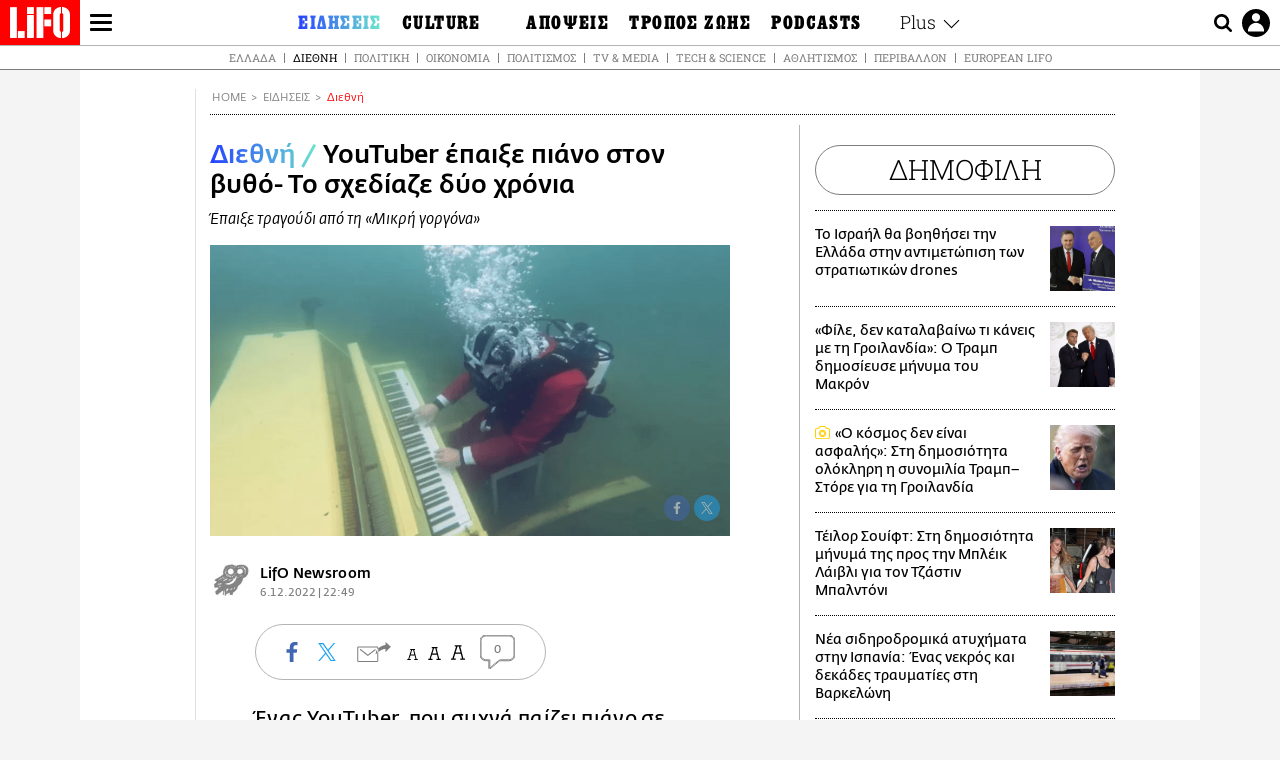

--- FILE ---
content_type: text/html; charset=UTF-8
request_url: https://www.lifo.gr/now/world/youtuber-epaixe-piano-ston-bytho-shediaze-dyo-hronia
body_size: 26832
content:
<!DOCTYPE html><html lang="el" dir="ltr" prefix="og: https://ogp.me/ns#"><head><meta charset="utf-8" /><meta name="Generator" content="Drupal 9 (https://www.drupal.org)" /><meta name="MobileOptimized" content="width" /><meta name="HandheldFriendly" content="true" /><meta name="viewport" content="width=device-width, initial-scale=1, shrink-to-fit=no" /><link rel="canonical" href="https://www.lifo.gr/now/world/youtuber-epaixe-piano-ston-bytho-shediaze-dyo-hronia" /><link rel="shortlink" href="https://www.lifo.gr/node/1244522" /><meta name="referrer" content="origin" /><meta name="rights" content="©2026 LiFO. All rights reserved." /><meta name="description" content="Ένας YouTuber, που συχνά παίζει πιάνο σε ασυνήθιστα μέρη, αυτή τη φορά το έκανε και στον βυθό. Και υποστηρίζει πως είναι ο πρώτος που το έχει πράξει." /><meta name="abstract" content="Ένας YouTuber, που συχνά παίζει πιάνο σε ασυνήθιστα μέρη, αυτή τη φορά το έκανε και στον βυθό. Και υποστηρίζει πως είναι ο πρώτος που το έχει πράξει." /><meta name="keywords" content="Διεθνή,Ειδήσεις,Πιάνο στον βυθό,YOUTUBERS,ΠΙΑΝΟ" /><meta property="fb:admins" content="100001488586306" /><meta property="fb:app_id" content="655762191870497" /><link rel="shortcut icon" href="https://www.lifo.gr/favicon.ico" /><link rel="mask-icon" href="https://www.lifo.gr/images/logo.svg" /><link rel="icon" sizes="16x16" href="https://www.lifo.gr/favicon-16x16.png" /><link rel="icon" sizes="32x32" href="https://www.lifo.gr/favicon-32x32.png" /><link rel="icon" sizes="96x96" href="https://www.lifo.gr/favicon-96x96.png" /><link rel="icon" sizes="192x192" href="https://www.lifo.gr/android-icon-192x192.png" /><link rel="apple-touch-icon" href="https://www.lifo.gr/apple-icon-60x60.png" /><link rel="apple-touch-icon" sizes="72x72" href="https://www.lifo.gr/apple-icon-72x72.png" /><link rel="apple-touch-icon" sizes="76x76" href="https://www.lifo.gr/apple-icon-76x76.png" /><link rel="apple-touch-icon" sizes="114x114" href="https://www.lifo.gr/apple-icon-114x114.png" /><link rel="apple-touch-icon" sizes="120x120" href="https://www.lifo.gr/apple-icon-120x120.png" /><link rel="apple-touch-icon" sizes="144x144" href="https://www.lifo.gr/apple-icon-144x144.png" /><link rel="apple-touch-icon" sizes="152x152" href="https://www.lifo.gr/apple-icon-152x152.png" /><link rel="apple-touch-icon" sizes="180x180" href="https://www.lifo.gr/apple-icon-180x180.png" /><link rel="apple-touch-icon-precomposed" href="https://www.lifo.gr/apple-icon-57x57.png" /><meta property="og:site_name" content="LiFO.gr" /><meta property="og:type" content="article" /><meta property="og:url" content="https://www.lifo.gr/now/world/youtuber-epaixe-piano-ston-bytho-shediaze-dyo-hronia" /><meta property="og:title" content="YouTuber έπαιξε πιάνο στον βυθό- Το σχεδίαζε δύο χρόνια | LiFO" /><meta property="og:description" content="Έπαιξε τραγούδι από τη «Μικρή γοργόνα»" /><meta property="og:image" content="https://www.lifo.gr/sites/default/files/styles/facebook_with_logo/public/articles/2022-12-06/piano-ston-vytho.png?itok=ULnU3kNy" /><meta property="og:image:width" content="1200" /><meta property="og:image:height" content="630" /><meta property="og:updated_time" content="2022-12-06T22:49:54+0200" /><meta property="og:image:alt" content="YouTuber έπαιξε πιάνο στον βυθό- Το σχεδίαζε δύο χρόνια" /><meta property="article:tag" content="Πιάνο στον βυθό" /><meta property="article:tag" content="YOUTUBERS" /><meta property="article:tag" content="ΠΙΑΝΟ" /><meta property="article:published_time" content="2022-12-06T22:49:54+0200" /><meta property="article:modified_time" content="2022-12-06T22:49:54+0200" /><meta name="twitter:card" content="summary_large_image" /><meta name="twitter:description" content="Έπαιξε τραγούδι από τη «Μικρή γοργόνα»" /><meta name="twitter:site" content="@lifomag" /><meta name="twitter:title" content="YouTuber έπαιξε πιάνο στον βυθό- Το σχεδίαζε δύο χρόνια | LiFO" /><meta name="twitter:url" content="https://www.lifo.gr/now/world/youtuber-epaixe-piano-ston-bytho-shediaze-dyo-hronia" /><meta name="twitter:image:alt" content="YouTuber έπαιξε πιάνο στον βυθό- Το σχεδίαζε δύο χρόνια" /><meta name="twitter:image:height" content="630" /><meta name="twitter:image:width" content="1200" /><meta name="twitter:image" content="https://www.lifo.gr/sites/default/files/styles/facebook_with_logo/public/articles/2022-12-06/piano-ston-vytho.png?itok=ULnU3kNy" /><script type="application/ld+json">{
"@context": "https://schema.org",
"@graph": [
{
"@type": "NewsArticle",
"headline": "YouTuber έπαιξε πιάνο στον βυθό- Το σχεδίαζε δύο χρόνια",
"name": "YouTuber έπαιξε πιάνο στον βυθό- Το σχεδίαζε δύο χρόνια",
"about": [
"Πιάνο στον βυθό",
"YOUTUBERS",
"ΠΙΑΝΟ"
],
"description": "Έπαιξε τραγούδι από τη «Μικρή γοργόνα»",
"image": {
"@type": "ImageObject",
"representativeOfPage": "True",
"url": "https://www.lifo.gr/sites/default/files/styles/facebook_with_logo/public/articles/2022-12-06/piano-ston-vytho.png?itok=ULnU3kNy",
"width": "1200",
"height": "630"
},
"datePublished": "2022-12-06T22:49:54+0200",
"dateModified": "2022-12-06T22:49:54+0200",
"author": {
"@type": "Person",
"@id": "https://www.lifo.gr/authors/newsroom",
"name": "LifO Newsroom",
"url": "https://www.lifo.gr/authors/newsroom"
},
"publisher": {
"@type": "NewsMediaOrganization",
"@id": "https://www.lifo.gr/",
"name": "LiFO.gr",
"url": "https://www.lifo.gr/",
"sameAs": [
"https://www.facebook.com/lifo.mag",
"https://www.instagram.com/lifomag/",
"https://www.instagram.com/lifomag/"
],
"logo": {
"@type": "ImageObject",
"url": "https://www.lifo.gr/images/lifo-logo-amp2.png",
"width": "120",
"height": "60"
}
},
"articleBody": "Ένας YouTuber, που συχνά παίζει πιάνο σε ασυνήθιστα μέρη, αυτή τη φορά το έκανε και στον βυθό. Και υποστηρίζει πως είναι ο πρώτος που το έχει πράξει. Ο Τζο Τζένκινς έκανε και την κατάλληλη επιλογή. Φορώντας εξοπλισμό για κατάδυση, κάθισε στο κίτρινο πιάνο του, μέσα στο νερό και έπαιξε το «Under the Sea» από την ταινία της Disney «Μικρή γοργόνα». Ο πιανίστας- που το κανάλι του στο YouTube έχει πάνω από 4,15 εκατ. εγγεγραμμένους χρήστες- δήλωσε ότι σχεδίαζε επί δύο χρόνια αυτή την «αποστολή». Όλα ξεκίνησαν όταν πριν από μερικά χρόνια κάποιος τον προκάλεσε να παίξει πιάνο στον βυθό. Ο Τζένκινς πιστεύει ότι είναι ο μόνος που το έχει κάνει ενώ το μουσικό όργανο είναι όλο μέσα στον νερό. Ένα από τα μεγαλύτερα προβλήματα που αντιμετώπισε ήταν να σιγουρευτεί ότι το πιάνο θα λειτουργούσε μέσα στο νερό. «Δεν είναι σχεδιασμένα για να λειτουργούν υποβρύχια, οπότε μπορείτε να φανταστείτε ότι ξόδεψα πολύ χρόνο με δοκιμές», δήλωσε στο BBC. Αν και «φριχτά παράτονο» και «απίστευτα σκουριασμένο», το πιάνο δούλεψε. Στο παρελθόν ο Τζένκινς έχει παίξει πιάνο πάνω σε βάρκα, έξω από το Μπάκιγχαμ, ακόμη και σε αερόστατο. Τώρα σκέφτεται ότι «θα είχε πλάκα να παίξει το «Rocket Man» του Έλτον Τζον στο διάστημα.",
"keywords": [
"Διεθνή",
"Ειδήσεις",
"Πιάνο στον βυθό",
"YOUTUBERS",
"ΠΙΑΝΟ"
],
"articleSection": [
"Διεθνή",
"Ειδήσεις"
],
"mainEntityOfPage": "https://www.lifo.gr/now/world/youtuber-epaixe-piano-ston-bytho-shediaze-dyo-hronia"
},
{
"@type": "Organization",
"additionalType": "NewsMediaOrganization",
"@id": "https://www.lifo.gr",
"description": "Εβδομαδιαίο free press που διανέμεται σε επιλεγμένα σημεία σε Αθήνα και Θεσσαλονίκη. Δημιούργημα του δημοσιογράφου Στάθη Τσαγκαρουσιάνου, κυκλοφορεί από τον Δεκέμβριο του 2005.",
"name": "LiFO",
"sameAs": [
"https://www.facebook.com/lifo.mag",
"https://twitter.com/lifomag",
"https://instagram.com/lifomag"
],
"url": "https://www.lifo.gr",
"telephone": "210 3254290",
"image": {
"@type": "ImageObject",
"url": "https://www.lifo.gr/images/lifo-logo-amp2.png",
"width": "120",
"height": "60"
},
"logo": {
"@type": "ImageObject",
"url": "https://www.lifo.gr/images/lifo-logo-amp2.png",
"width": "120",
"height": "60"
},
"address": {
"@type": "PostalAddress",
"streetAddress": "Βουλής 22",
"addressLocality": "Σύνταγμα",
"postalCode": "10563",
"addressCountry": "Ελλάδα"
}
},
{
"@type": "WebPage",
"breadcrumb": {
"@type": "BreadcrumbList",
"itemListElement": [
{
"@type": "ListItem",
"position": 1,
"name": "Home",
"item": "https://www.lifo.gr/"
},
{
"@type": "ListItem",
"position": 2,
"name": "Ειδήσεις",
"item": "https://www.lifo.gr/now"
},
{
"@type": "ListItem",
"position": 3,
"name": "Διεθνή",
"item": "https://www.lifo.gr/now/world"
},
{
"@type": "ListItem",
"position": 4,
"name": "YouTuber έπαιξε πιάνο στον βυθό- Το σχεδίαζε δύο χρόνια",
"item": "https://www.lifo.gr/now/world/youtuber-epaixe-piano-ston-bytho-shediaze-dyo-hronia"
}
]
},
"isAccessibleForFree": "True"
},
{
"@type": "WebSite",
"@id": "https://www.lifo.gr/",
"name": "LiFO",
"url": "https://www.lifo.gr/",
"publisher": {
"@type": "Organization",
"name": "LiFO",
"url": "https://www.lifo.gr/",
"logo": {
"@type": "ImageObject",
"url": "https://www.lifo.gr/images/logo.png",
"width": "120",
"height": "60"
}
}
}
]
}</script><meta http-equiv="x-ua-compatible" content="ie=edge" /><link rel="amphtml" href="https://www.lifo.gr/now/world/youtuber-epaixe-piano-ston-bytho-shediaze-dyo-hronia?amp" /><title>YouTuber έπαιξε πιάνο στον βυθό- Το σχεδίαζε δύο χρόνια | LiFO</title><link rel="dns-prefetch" href="//www.googletagservices.com/"><link rel="dns-prefetch" href="//partner.googleadservices.com/"><link rel="dns-prefetch" href="//cdn.orangeclickmedia.com/"><link rel="dns-prefetch" href="https://securepubads.g.doubleclick.net/"><link rel="dns-prefetch" href="//ajax.googleapis.com"><link rel="dns-prefetch" href="//stats.g.doubleclick.net/"><link rel="dns-prefetch" href="//bs.serving-sys.com/"><link rel="dns-prefetch" href="//tpc.googlesyndication.com/"><link rel="dns-prefetch" href="//obj.adman.gr/"><link rel="preload" as="font" href="/themes/custom/bootstrap_sass/xassets/fonts/FedraSansGreek-BookTF.woff2" type="font/woff2" crossorigin="anonymous"><link rel="preload" as="font" href="/themes/custom/bootstrap_sass/xassets/fonts/FedraSansGreek-BookItalic.woff2" type="font/woff2" crossorigin="anonymous"><link rel="preload" as="font" href="/themes/custom/bootstrap_sass/xassets/fonts/FedraSansGreek-NormalTF.woff2" type="font/woff2" crossorigin="anonymous"><link rel="preload" as="font" href="/themes/custom/bootstrap_sass/xassets/fonts/FedraSansGreek-MediumTF.woff2" type="font/woff2" crossorigin="anonymous"><link rel="preload" as="font" href="/themes/custom/bootstrap_sass/xassets/fonts/HGF-Thin.woff2" type="font/woff2" crossorigin="anonymous"><link rel="preload" as="font" href="/themes/custom/bootstrap_sass/xassets/fonts/HGF-Book.woff2" type="font/woff2" crossorigin="anonymous"><link rel="preload" as="font" href="/themes/custom/bootstrap_sass/xassets/fonts/HGF-BoldOblique.woff2" type="font/woff2" crossorigin="anonymous"><link rel="preload" as="font" href="/themes/custom/bootstrap_sass/xassets/fonts/HGF-Medium.woff2" type="font/woff2" crossorigin="anonymous"><link rel="preload" as="font" href="/themes/custom/bootstrap_sass/xassets/fonts/LifoEgyptianWeb.woff2" type="font/woff2" crossorigin="anonymous"><link rel="preload" as="font" href="/themes/custom/bootstrap_sass/xassets/fonts/RobotoSlab-Light.woff2" type="font/woff2" crossorigin="anonymous"><link rel="preload" as="font" href="/themes/custom/bootstrap_sass/xassets/fonts/RobotoSlab-Regular.woff2" type="font/woff2" crossorigin="anonymous"><script type="text/javascript">
window._xadsLoaded = false;
loadScript('//cdn.orangeclickmedia.com/tech/v3.lifo.gr/ocm.js');
loadScript('//securepubads.g.doubleclick.net/tag/js/gpt.js');
loadScript('//pagead2.googlesyndication.com/pagead/js/adsbygoogle.js');
loadScript('/themes/custom/bootstrap_sass/xassets/js/xads-articles.js?v=1.1.0');
function loadAds() {
if (!window._xadsLoaded) {
loadScript('/themes/custom/bootstrap_sass/js/adblock.detect.js?v=1.0.0');
loadScript('https://apps-cdn.relevant-digital.com/static/tags/1137447286956292940.js');
loadAdman();
loadOneSignal();
window._xadsLoaded = true;
}
}
function loadScript(src) {
var script = document.createElement('script');
script.src = src;
document.head.appendChild(script);
}
function loadAdman() {
var script = document.createElement('script');
script.src = 'https://static.adman.gr/adman.js';
document.head.appendChild(script);
window.AdmanQueue=window.AdmanQueue||[];
AdmanQueue.push(function(){
Adman.adunit({id:475,h:'https://x.grxchange.gr',inline:true})
});
}
function loadOneSignal() {
loadScript('//cdn.onesignal.com/sdks/OneSignalSDK.js');
setTimeout(function() {
var OneSignal = window.OneSignal || [];
OneSignal.push(function() {
OneSignal.init({
appId: "5c2de52e-202f-46d2-854a-c93489c04d14",
safari_web_id: "web.onesignal.auto.3db514d6-c75f-4a27-ad99-adae19a9a814",
subdomainName: "lifo",
promptOptions: {
actionMessage: "Θέλετε να λαμβάνετε πρώτοι ενημερώσεις για ό,τι συμβαίνει από το lifo.gr;",
acceptButtonText: "ΝΑΙ",
cancelButtonText: "Όχι",
},
});
OneSignal.showSlidedownPrompt();
});
}, 2000);
}
window.addEventListener('load', function () {
var botPattern = "(googlebot\/|bot|Googlebot-Mobile|Googlebot-Image|Google favicon|Mediapartners-Google|Chrome-Lighthouse|bingbot)";
var re = new RegExp(botPattern, 'i');
var userAgent = navigator.userAgent;
if (!re.test(userAgent)) {
var host = 'lifo.gr';
var element = document.createElement('script');
var firstScript = document.getElementsByTagName('script')[0];
var url = 'https://cmp.inmobi.com'
.concat('/choice/', 'sp3rHHuKshJjA', '/', host, '/choice.js?tag_version=V3');
var uspTries = 0;
var uspTriesLimit = 3;
element.async = true;
element.type = 'text/javascript';
element.src = url;
firstScript.parentNode.insertBefore(element, firstScript);
function makeStub() {
var TCF_LOCATOR_NAME = '__tcfapiLocator';
var queue = [];
var win = window;
var cmpFrame;
function addFrame() {
var doc = win.document;
var otherCMP = !!(win.frames[TCF_LOCATOR_NAME]);
if (!otherCMP) {
if (doc.body) {
var iframe = doc.createElement('iframe');
iframe.style.cssText = 'display:none';
iframe.name = TCF_LOCATOR_NAME;
doc.body.appendChild(iframe);
} else {
setTimeout(addFrame, 5);
}
}
return !otherCMP;
}
function tcfAPIHandler() {
var gdprApplies;
var args = arguments;
if (!args.length) {
return queue;
} else if (args[0] === 'setGdprApplies') {
if (
args.length > 3 &&
args[2] === 2 &&
typeof args[3] === 'boolean'
) {
gdprApplies = args[3];
if (typeof args[2] === 'function') {
args[2]('set', true);
}
}
} else if (args[0] === 'ping') {
var retr = {
gdprApplies: gdprApplies,
cmpLoaded: false,
cmpStatus: 'stub'
};
if (typeof args[2] === 'function') {
args[2](retr);
}
} else {
if(args[0] === 'init' && typeof args[3] === 'object') {
args[3] = Object.assign(args[3], { tag_version: 'V3' });
}
queue.push(args);
}
}
function postMessageEventHandler(event) {
var msgIsString = typeof event.data === 'string';
var json = {};
try {
if (msgIsString) {
json = JSON.parse(event.data);
} else {
json = event.data;
}
} catch (ignore) {}
var payload = json.__tcfapiCall;
if (payload) {
window.__tcfapi(
payload.command,
payload.version,
function(retValue, success) {
var returnMsg = {
__tcfapiReturn: {
returnValue: retValue,
success: success,
callId: payload.callId
}
};
if (msgIsString) {
returnMsg = JSON.stringify(returnMsg);
}
if (event && event.source && event.source.postMessage) {
event.source.postMessage(returnMsg, '*');
}
},
payload.parameter
);
}
}
while (win) {
try {
if (win.frames[TCF_LOCATOR_NAME]) {
cmpFrame = win;
break;
}
} catch (ignore) {}
if (win === window.top) {
break;
}
win = win.parent;
}
if (!cmpFrame) {
addFrame();
win.__tcfapi = tcfAPIHandler;
win.addEventListener('message', postMessageEventHandler, false);
}
};
makeStub();
function makeGppStub() {
const CMP_ID = 10;
const SUPPORTED_APIS = [
'2:tcfeuv2',
'6:uspv1',
'7:usnatv1',
'8:usca',
'9:usvav1',
'10:uscov1',
'11:usutv1',
'12:usctv1'
];
window.__gpp_addFrame = function (n) {
if (!window.frames[n]) {
if (document.body) {
var i = document.createElement("iframe");
i.style.cssText = "display:none";
i.name = n;
document.body.appendChild(i);
} else {
window.setTimeout(window.__gpp_addFrame, 10, n);
}
}
};
window.__gpp_stub = function () {
var b = arguments;
__gpp.queue = __gpp.queue || [];
__gpp.events = __gpp.events || [];
if (!b.length || (b.length == 1 && b[0] == "queue")) {
return __gpp.queue;
}
if (b.length == 1 && b[0] == "events") {
return __gpp.events;
}
var cmd = b[0];
var clb = b.length > 1 ? b[1] : null;
var par = b.length > 2 ? b[2] : null;
if (cmd === "ping") {
clb(
{
gppVersion: "1.1", // must be “Version.Subversion”, current: “1.1”
cmpStatus: "stub", // possible values: stub, loading, loaded, error
cmpDisplayStatus: "hidden", // possible values: hidden, visible, disabled
signalStatus: "not ready", // possible values: not ready, ready
supportedAPIs: SUPPORTED_APIS, // list of supported APIs
cmpId: CMP_ID, // IAB assigned CMP ID, may be 0 during stub/loading
sectionList: [],
applicableSections: [-1],
gppString: "",
parsedSections: {},
},
true
);
} else if (cmd === "addEventListener") {
if (!("lastId" in __gpp)) {
__gpp.lastId = 0;
}
__gpp.lastId++;
var lnr = __gpp.lastId;
__gpp.events.push({
id: lnr,
callback: clb,
parameter: par,
});
clb(
{
eventName: "listenerRegistered",
listenerId: lnr, // Registered ID of the listener
data: true, // positive signal
pingData: {
gppVersion: "1.1", // must be “Version.Subversion”, current: “1.1”
cmpStatus: "stub", // possible values: stub, loading, loaded, error
cmpDisplayStatus: "hidden", // possible values: hidden, visible, disabled
signalStatus: "not ready", // possible values: not ready, ready
supportedAPIs: SUPPORTED_APIS, // list of supported APIs
cmpId: CMP_ID, // list of supported APIs
sectionList: [],
applicableSections: [-1],
gppString: "",
parsedSections: {},
},
},
true
);
} else if (cmd === "removeEventListener") {
var success = false;
for (var i = 0; i < __gpp.events.length; i++) {
if (__gpp.events[i].id == par) {
__gpp.events.splice(i, 1);
success = true;
break;
}
}
clb(
{
eventName: "listenerRemoved",
listenerId: par, // Registered ID of the listener
data: success, // status info
pingData: {
gppVersion: "1.1", // must be “Version.Subversion”, current: “1.1”
cmpStatus: "stub", // possible values: stub, loading, loaded, error
cmpDisplayStatus: "hidden", // possible values: hidden, visible, disabled
signalStatus: "not ready", // possible values: not ready, ready
supportedAPIs: SUPPORTED_APIS, // list of supported APIs
cmpId: CMP_ID, // CMP ID
sectionList: [],
applicableSections: [-1],
gppString: "",
parsedSections: {},
},
},
true
);
} else if (cmd === "hasSection") {
clb(false, true);
} else if (cmd === "getSection" || cmd === "getField") {
clb(null, true);
}
//queue all other commands
else {
__gpp.queue.push([].slice.apply(b));
}
};
window.__gpp_msghandler = function (event) {
var msgIsString = typeof event.data === "string";
try {
var json = msgIsString ? JSON.parse(event.data) : event.data;
} catch (e) {
var json = null;
}
if (typeof json === "object" && json !== null && "__gppCall" in json) {
var i = json.__gppCall;
window.__gpp(
i.command,
function (retValue, success) {
var returnMsg = {
__gppReturn: {
returnValue: retValue,
success: success,
callId: i.callId,
},
};
event.source.postMessage(msgIsString ? JSON.stringify(returnMsg) : returnMsg, "*");
},
"parameter" in i ? i.parameter : null,
"version" in i ? i.version : "1.1"
);
}
};
if (!("__gpp" in window) || typeof window.__gpp !== "function") {
window.__gpp = window.__gpp_stub;
window.addEventListener("message", window.__gpp_msghandler, false);
window.__gpp_addFrame("__gppLocator");
}
};
makeGppStub();
var uspStubFunction = function() {
var arg = arguments;
if (typeof window.__uspapi !== uspStubFunction) {
setTimeout(function() {
if (typeof window.__uspapi !== 'undefined') {
window.__uspapi.apply(window.__uspapi, arg);
}
}, 500);
}
};
var checkIfUspIsReady = function() {
uspTries++;
if (window.__uspapi === uspStubFunction && uspTries < uspTriesLimit) {
console.warn('USP is not accessible');
} else {
clearInterval(uspInterval);
}
};
if (typeof window.__uspapi === 'undefined') {
window.__uspapi = uspStubFunction;
var uspInterval = setInterval(checkIfUspIsReady, 6000);
}
__tcfapi('addEventListener', 2, function(tcData, success) {
if (success && (tcData.eventStatus === 'tcloaded' || tcData.eventStatus === 'useractioncomplete')) {
if (!tcData.gdprApplies) {
loadAds();
} else {
var hasPurposeOneConsent = tcData.purpose.consents['1'];
var hasGoogleConsent = false;
window.requestNonPersonalizedAds = 1;
if (hasPurposeOneConsent) {
if (tcData.vendor.consents['755'] && tcData.vendor.legitimateInterests['755']) {
if ((tcData.purpose.consents['2'] || tcData.purpose.legitimateInterests['2']) && (tcData.purpose.consents['7'] || tcData.purpose.legitimateInterests['7']) && (tcData.purpose.consents['9'] || tcData.purpose.legitimateInterests['9']) && (tcData.purpose.consents['10'] || tcData.purpose.legitimateInterests['10'])) {
hasGoogleConsent = true;
if ((tcData.purpose.consents['3'] || tcData.purpose.legitimateInterests['3']) && (tcData.purpose.consents['4'] || tcData.purpose.legitimateInterests['4'])) {
window.requestNonPersonalizedAds = 0;
}
}
}
if (hasGoogleConsent) {
loadAds();
}
}
}
}
});
}
});
</script><script>(function(w,d,s,l,i){w[l]=w[l]||[];w[l].push({'gtm.start':
new Date().getTime(),event:'gtm.js'});var f=d.getElementsByTagName(s)[0],
j=d.createElement(s),dl=l!='dataLayer'?'&l='+l:'';j.defer=true;j.src=
'https://www.googletagmanager.com/gtm.js?id='+i+dl;f.parentNode.insertBefore(j,f);
})(window,document,'script','dataLayer','GTM-TQM6NLQ');</script><!-- START CSS PLACEHOLDER --><link rel="stylesheet" media="all" href="/sites/default/files/css/css_EMO8Rc1479YwTWHeZEKgofbkiazF4o8lHF8vi0L5rRU.css" /><link rel="stylesheet" media="all" href="/sites/default/files/css/css_sNUGB-AaJCDQEAYEq8jikNlLLvEDSYypXlM-dnex0Pc.css" /> <!-- END CSS PLACEHOLDER --><script>
//set if cookiebot exists on the page
window.cookiebotActive = true;
console.log("%cLiFO", "font-size: 31px; font-family: impact, arial, helvetica, sans-serif; font-weight: bold; color: #ff0000;");
</script><script>
function lazyLoadScript(src) {
return new Promise(function (resolve, reject) {
var script = document.createElement("script");
script.onload = function () {
resolve();
};
script.onerror = function () {
reject();
};
script.defer = true;
script.src = src;
document.body.appendChild(script);
});
}
var googletag = googletag || {};
googletag.cmd = googletag.cmd || [];
var layout = 'details_default';
var isBlogTemplate = false;
var isDetails = true;
var adsSection = 'news';
var adsCategory = 'diethni';
var adsSubCategory = '';
var adsItemId = '1244522';
var adsTopicId = '';
var adsTags = ['Πιάνο στον βυθό','YOUTUBERS','ΠΙΑΝΟ'];
var adsPage = '0';
var adsLayout = 'details_default';
var adsSafety = '0';
var adsDWord = '0';
var adsFeaturedVideo = '0';
var adsType = 'Details';
const currentLink = 'https://www.lifo.gr/now/world/youtuber-epaixe-piano-ston-bytho-shediaze-dyo-hronia';
window.addEventListener('load', function () {
function setBehaviors() {
if ( typeof Drupal !== 'undefined'  &&
typeof Drupal.behaviors.bootstrap_barrio_subtheme !== 'undefined'  &&
!Drupal.behaviors.bootstrap_barrio_subtheme.hasOwnProperty("attach") &&
typeof initializeAllDrupal !== "undefined" &&
initializeAllDrupal instanceof Function
) {
initializeAllDrupal($, Drupal);
} else {
document.addEventListener("DOMContentLoaded", setBehaviors);
}
if ( typeof Drupal !== 'undefined') {
Drupal.behaviors.bootstrap_barrio_subtheme.attach();
}
}
setBehaviors();
},
{passive: true}
);
</script><!-- P&G code --><script type="text/javascript">
window.addEventListener('load', function () {
var botPattern = "(googlebot\/|bot|Googlebot-Mobile|Googlebot-Image|Google favicon|Mediapartners-Google|Chrome-Lighthouse|bingbot)";
var re = new RegExp(botPattern, 'i');
var userAgent = navigator.userAgent;
if (!re.test(userAgent)) {
__tcfapi("addEventListener", 2, (function (e, t) {
if (t && ("useractioncomplete" === e.eventStatus || "tcloaded" === e.eventStatus)) {
if (!e.purpose.consents[1]) return;
loadScript('https://pghub.io/js/pandg-sdk.js');
var n = e.gdprApplies ? 1 : 0;
var metadata = {
gdpr: n,
gdpr_consent: e.tcString,
ccpa: null,
bp_id: "dyodeka",
};
var config = {
name: "P&G",
pixelUrl: "https://pandg.tapad.com/tag"
};
setTimeout(function () {
var tagger = Tapad.init(metadata, config);
var data = {
category: adsCategory,
};
tagger.sync(data);
}, 2 * 1000);
}
}));
}
});
</script><!-- START JS PLACEHOLDER --> <!-- END JS PLACEHOLDER --><script>
window.googletag = window.googletag || {};
window.googletag.cmd = window.googletag.cmd || [];
googletag.cmd.push(function() {
googletag.pubads().setTargeting("Section", adsSection);
googletag.pubads().setTargeting("Category", adsCategory);
googletag.pubads().setTargeting("Sub_category", adsSubCategory);
googletag.pubads().setTargeting("Item_Id", adsItemId);
googletag.pubads().setTargeting("Topics_Id", adsTopicId);
googletag.pubads().setTargeting("Tags", adsTags);
googletag.pubads().setTargeting("Page", adsPage);
googletag.pubads().setTargeting("Layout", adsLayout);
googletag.pubads().setTargeting("Skin", window.skinSize);
googletag.pubads().setTargeting("Ad_safety", adsSafety);
googletag.pubads().setTargeting("Has_Featured_Video", adsFeaturedVideo);
googletag.pubads().setTargeting("Type", adsType);
googletag.pubads().disableInitialLoad();
googletag.pubads().enableSingleRequest();
googletag.pubads().collapseEmptyDivs();
googletag.enableServices();
});
</script><style>
.adv {
text-align: center;
line-height: 0;
margin: 20px auto;
}
.adv--full {
margin: 20px 0;
}
.adv--sticky > div {
height: 600px;
}
.adv--sticky > div iframe{
position: -webkit-sticky;
position: sticky;
top: 41px;
}
.adv--labeled  > div {
position: relative;
margin-top: 30px;
}
.adv--labeled  > div:before {
content: 'ΔΙΑΦΗΜΙΣΗ';
position: absolute;
top: -20px;
left: 0;
font-size: 11px;
line-height: 14px;
width: 100%;
text-align: center;
color:#7d7d7d;
}
.adv--labeled.adv--full {
margin-top: 40px;
}
@media only screen and (max-width: 1024px) {
.adv--sticky > div iframe{
top: 0px;
}
}@media only screen and (max-width: 768px) {
.adv--desk {
display: none;
}
}@media only screen and (min-width: 769px) {
.adv--mob {
display: none;
}
}
</style></head><body class="layout-no-sidebars has-featured-top page-node-1244522 active-menu-trail-blue-grad wrap-bg inner-page withmenu path-node node--type-article"><script type="text/javascript" data-cookieconsent="ignore">
/*GOOGLE ANALYTICS*/
(function(i,s,o,g,r,a,m){i['GoogleAnalyticsObject']=r;i[r]=i[r]||function(){
(i[r].q=i[r].q||[]).push(arguments)},i[r].l=1*new Date();a=s.createElement(o),
m=s.getElementsByTagName(o)[0];a.async=1;a.src=g;m.parentNode.insertBefore(a,m)
})(window,document,'script','https://www.google-analytics.com/analytics.js','ga');
ga('create', 'UA-9549611-1', {
cookieDomain: 'lifo.gr',
legacyCookieDomain: 'lifo.gr'
});
ga('set', 'anonymizeIp', true);
ga('send', 'pageview');
</script><a href="#main-content" class="visually-hidden focusable skip-link whiteText "> Παράκαμψη προς το κυρίως περιεχόμενο </a><div class="dialog-off-canvas-main-canvas" data-off-canvas-main-canvas> <!-- Template START : themes/custom/bootstrap_sass/templates/layout/page.html.twig //--><div class="page"> <header class="header "> <section class="header__main"><div class="header__left"> <a href="/" class="header__logo"> <figure> <img src="/themes/custom/bootstrap_sass/xassets/images/logo.svg" alt="LiFO" width="268" height="138"> </figure> </a> <span class="header__burger js-trigger-menu"><span></span></span></div> <nav class="header__menu"> <!-- Template START : themes/custom/bootstrap_sass/templates/navigation/menu--main-side-menu--article.html.twig //--><ul class="header__menu-secondary"><li> <a href="https://www.lifoshop.gr/" target="_blank">LIFO SHOP</a></li><li> <a href="/newsletter/subscribe" title="Εγγραφή στο newsletter της LiFO" data-drupal-link-system-path="node/990352">NEWSLETTER</a></li><li> <a href="https://mikropragmata.lifo.gr/" target="_blank">ΜΙΚΡΟΠΡΑΓΜΑΤΑ</a></li><li> <a href="/thegoodlifo" data-drupal-link-system-path="taxonomy/term/21850">THE GOOD LIFO</a></li><li> <a href="/lifoland" data-drupal-link-system-path="taxonomy/term/21865">LIFOLAND</a></li><li> <a href="/guide" data-drupal-link-system-path="taxonomy/term/21864">CITY GUIDE</a></li><li> <a href="https://ampa.lifo.gr/" target="_blank">ΑΜΠΑ</a></li><li> <a href="/issues/view/881"> <span>PRINT</span> <figure><div class="field field--name-field-main-image field--type-image field--label-hidden field__item"> <img class=" img-fluid image-style-main-small" src="/sites/default/files/styles/main_small/public/issues/2026/881COVER.jpg?itok=lDtUCjYs" width="200" height="256" alt="ΤΕΥΧΟΣ 881 LIFO" loading="lazy" /></div> </figure> </a></li></ul><ul class="header__menu-main"><li class="expanded"> <a class="is-active blue-gradient" href="/now"> <span>ΕΙΔΗΣΕΙΣ</span> </a><ul><li> <a href="/now">ΚΕΝΤΡΙΚΗ</a></li><li> <a href="/now/greece" data-drupal-link-system-path="taxonomy/term/21807">Ελλάδα</a></li><li> <a href="/now/world" data-drupal-link-system-path="taxonomy/term/21808">Διεθνή</a></li><li> <a href="/now/politics" data-drupal-link-system-path="taxonomy/term/21809">Πολιτική</a></li><li> <a href="/now/economy" data-drupal-link-system-path="taxonomy/term/21810">Οικονομία</a></li><li> <a href="/now/entertainment" data-drupal-link-system-path="taxonomy/term/21815">Πολιτισμός</a></li><li> <a href="/now/sport" data-drupal-link-system-path="taxonomy/term/21813">Αθλητισμός</a></li><li> <a href="/now/perivallon" data-drupal-link-system-path="taxonomy/term/21816">Περιβάλλον</a></li><li> <a href="/now/media" data-drupal-link-system-path="taxonomy/term/21812">TV &amp; Media</a></li><li> <a href="/now/tech-science" data-drupal-link-system-path="taxonomy/term/21811">Tech &amp; Science</a></li><li> <a href="/european-lifo" class="euro-gen" data-drupal-link-system-path="taxonomy/term/30491">European Lifo</a></li></ul></li><li class="expanded"> <a class=" orange-gradient" href="/culture"> <span>CULTURE</span> </a><ul><li> <a href="/culture">ΚΕΝΤΡΙΚΗ</a></li><li> <a href="/culture/cinema" data-drupal-link-system-path="taxonomy/term/21822">Οθόνες</a></li><li> <a href="/culture/music" data-drupal-link-system-path="taxonomy/term/21823">Μουσική</a></li><li> <a href="/culture/theatro" data-drupal-link-system-path="taxonomy/term/21824">Θέατρο</a></li><li> <a href="/culture/eikastika" data-drupal-link-system-path="taxonomy/term/21825">Εικαστικά</a></li><li> <a href="/culture/vivlio" data-drupal-link-system-path="taxonomy/term/21826">Βιβλίο</a></li><li> <a href="/culture/arxaiologia" data-drupal-link-system-path="taxonomy/term/21827">Αρχαιολογία &amp; Ιστορία</a></li><li> <a href="/culture/design" data-drupal-link-system-path="taxonomy/term/21837">Design</a></li><li> <a href="/culture/photography" data-drupal-link-system-path="taxonomy/term/22545">Φωτογραφία</a></li></ul></li><li class="expanded"> <a class=" purple-gradient" href="/apopseis"> <span>ΑΠΟΨΕΙΣ</span> </a><ul><li> <a href="/apopseis">ΚΕΝΤΡΙΚΗ</a></li><li> <a href="/apopseis/idees" data-drupal-link-system-path="taxonomy/term/21828">Ιδέες</a></li><li> <a href="/stiles" data-drupal-link-system-path="taxonomy/term/21003">Στήλες</a></li><li> <a href="/stiles/optiki-gonia" data-drupal-link-system-path="taxonomy/term/30941">Οπτική Γωνία</a></li><li> <a href="/guest-editors" data-drupal-link-system-path="taxonomy/term/21019">Guests</a></li><li> <a href="/apopseis/epistoles" data-drupal-link-system-path="taxonomy/term/29479">Επιστολές</a></li></ul></li><li class="expanded"> <a class=" blue-purple-gradient" href="/tropos-zois"> <span>ΤΡΟΠΟΣ ΖΩΗΣ</span> </a><ul><li> <a href="/tropos-zois">ΚΕΝΤΡΙΚΗ</a></li><li> <a href="/tropos-zois/fashion" data-drupal-link-system-path="taxonomy/term/21836">Μόδα &amp; Στυλ</a></li><li> <a href="/tropos-zois/gefsi" data-drupal-link-system-path="taxonomy/term/21830">Γεύση</a></li><li> <a href="/tropos-zois/health-fitness" data-drupal-link-system-path="taxonomy/term/21832">Υγεία &amp; Σώμα</a></li><li> <a href="/tropos-zois/travel" data-drupal-link-system-path="taxonomy/term/21831">Ταξίδια</a></li><li> <a href="/recipes" data-drupal-link-system-path="recipes">Συνταγές</a></li><li> <a href="/tropos-zois/living" data-drupal-link-system-path="taxonomy/term/21834">Living</a></li><li> <a href="/tropos-zois/urban" data-drupal-link-system-path="taxonomy/term/21004">Urban</a></li><li> <a href="/tropos-zois/shopping" data-drupal-link-system-path="taxonomy/term/21833">Αγορά</a></li></ul></li><li class="expanded"> <a class=" red-gradient" href="/podcasts"> <span>PODCASTS</span> </a><ul><li> <a href="/podcasts">ΚΕΝΤΡΙΚΗ</a></li><li> <a href="/podcasts/wraia-pragmata" data-drupal-link-system-path="taxonomy/term/29214">Μικροπράγματα</a></li><li> <a href="/podcasts/alithina-egklimata" data-drupal-link-system-path="taxonomy/term/29474">Αληθινά Εγκλήματα</a></li><li> <a href="/podcasts/allo-ena-podcast-3-0-zampras" data-drupal-link-system-path="taxonomy/term/73887">Άλλο ένα podcast 3.0</a></li><li> <a href="/podcasts/psyxi-kai-swma" data-drupal-link-system-path="taxonomy/term/70837">Ψυχή &amp; Σώμα</a></li><li> <a href="/podcasts/akou-tin-epistimi" data-drupal-link-system-path="taxonomy/term/29945">Άκου την επιστήμη</a></li><li> <a href="/podcasts/istoria-mias-polis" data-drupal-link-system-path="taxonomy/term/29765">Ιστορία μιας πόλης</a></li><li> <a href="/podcasts/pulp-fiction" data-drupal-link-system-path="taxonomy/term/29213">Pulp Fiction</a></li><li> <a href="/podcasts/originals" data-drupal-link-system-path="taxonomy/term/29212">Radio Lifo</a></li><li> <a href="/podcasts/the-review" data-drupal-link-system-path="taxonomy/term/41604">The Review</a></li><li> <a href="/podcasts/lifo-politics" data-drupal-link-system-path="taxonomy/term/30682">LiFO Politics</a></li><li> <a href="/podcasts/to-krasi-me-apla-logia" data-drupal-link-system-path="taxonomy/term/62443">Το κρασί με απλά λόγια</a></li><li> <a href="/podcasts/zoume-re" data-drupal-link-system-path="taxonomy/term/49767">Ζούμε, ρε!</a></li></ul></li><li class="expanded"> <span class="light-green js-trigger-menu"> <span>Plus</span> </span><ul><li> <a href="/articles" data-drupal-link-system-path="taxonomy/term/21817">Θέματα</a></li><li> <a href="/prosopa/synenteyjeis" data-drupal-link-system-path="taxonomy/term/21819">Συνεντεύξεις</a></li><li> <a href="/videos" data-drupal-link-system-path="taxonomy/term/21846">Videos</a></li><li> <a href="/topics" data-drupal-link-system-path="taxonomy/term/22632">Αφιερώματα</a></li><li> <a href="https://www.lifo.gr/zodia">Ζώδια</a></li><li> <a href="https://www.lifo.gr/lifoland/confessions">Εξομολογήσεις</a></li><li> <a href="/blogs" data-drupal-link-system-path="taxonomy/term/21005">Blogs</a></li><li> <a href="/proswpa/athenians" data-drupal-link-system-path="taxonomy/term/21820">Οι Αθηναίοι</a></li><li> <a href="/prosopa/apolies" data-drupal-link-system-path="taxonomy/term/20995">Απώλειες</a></li><li> <a href="/lgbtqi" data-drupal-link-system-path="taxonomy/term/21839">Lgbtqi+</a></li><li> <a href="/stiles/epiloges" data-drupal-link-system-path="taxonomy/term/39227">Επιλογές</a></li></ul></li></ul> </nav><div class="header__page-info"> <a href="/" class="header__info-logo"> <figure> <img src="/themes/custom/bootstrap_sass/xassets/images/logo.svg" alt="LiFO" width="268" height="138"> <img src="/themes/custom/bootstrap_sass/xassets/images/logo-black.svg" alt="LiFO" width="268" height="138"> </figure> </a> <a href="/now/world" class="header__info-section">ΔΙΕΘΝΗ</a></div><ul class="header__share"><li class="header__share-item header__share-item--fb"> <a href="#" onclick="return shareThisFB(this);"> <svg><use xlink:href="/themes/custom/bootstrap_sass/xassets/images/sprite.svg#facebook"></use></svg> <span>SHARE</span> </a></li><li class="header__share-item header__share-item--tw"> <a href="#" onclick="return shareThisTW(this);"> <svg><use xlink:href="/themes/custom/bootstrap_sass/xassets/images/sprite.svg#twitter"></use></svg> <span>TWEET</span> </a></li></ul><div class="header__right"> <svg class="header__search-icon js-trigger-search"> <use xlink:href="/themes/custom/bootstrap_sass/xassets/images/sprite.svg#search"></use> </svg><form action="/search" method="get" class="header__search"><div class="form-item"> <input type="text" name="keyword" value="" size="15" maxlength="128"></div> <button type="submit" value="ΕΥΡΕΣΗ">ΕΥΡΕΣΗ</button></form> <svg class="header__account-icon js-trigger-account"> <use xlink:href="/themes/custom/bootstrap_sass/xassets/images/sprite.svg#avatar"></use> </svg><div class="header__account"><div class="header__account-title">LOGIN</div><form class="user-login-form login-form header__account-form" data-drupal-selector="user-login-form" novalidate="novalidate" action="/now/world/youtuber-epaixe-piano-ston-bytho-shediaze-dyo-hronia" method="post" id="user-login-form" accept-charset="UTF-8"><div class="js-form-item d-block mb-3 mb-lg-0 js-form-type-textfield form-type-textfield js-form-item-name form-item-name form-item "> <input autocorrect="none" autocapitalize="none" spellcheck="false" placeholder="Email" data-drupal-selector="edit-name" type="text" id="edit-name" name="name" value="" size="15" maxlength="60" class="form-text required w-100" required="required" aria-required="true" /></div><div class="js-form-item d-block mb-3 mb-lg-0 js-form-type-password form-type-password js-form-item-pass form-item-pass form-item "> <input placeholder="Συνθηματικό" data-drupal-selector="edit-pass" type="password" id="edit-pass" name="pass" size="15" maxlength="128" class="form-text required w-100" required="required" aria-required="true" /></div><input autocomplete="off" data-drupal-selector="form-tydpwxm-h9ad0iqc6kh5gni34c84305cfqicnmwns8" type="hidden" name="form_build_id" value="form-TyDPWXm--h9ad0Iqc6kh5GNi34C84305CfQIcNmWNs8" class="w-100" /><input data-drupal-selector="edit-user-login-form" type="hidden" name="form_id" value="user_login_form" class="w-100" /><div class="form-item js-form-type-checkbox"> <input data-id="edit-persistent-login" data-title="Να με θυμάσαι" data-drupal-selector="edit-persistent-login" type="checkbox" id="edit-persistent-login" name="persistent_login" value="1" class="form-checkbox"> <label class="form-check-label" for="edit-persistent-login"> Να με θυμάσαι </label></div><!-- Template START : themes/custom/bootstrap_sass/templates/container.html.twig //--><div data-drupal-selector="edit-actions" class="form-actions element-container-wrapper js-form-wrapper form-wrapper" id="edit-actions"><button data-drupal-selector="edit-submit" type="submit" id="edit-submit" name="op" value="Είσοδος" class="button js-form-submit form-submit btn btn-primary">Είσοδος</button></div><!-- Template END : themes/custom/bootstrap_sass/templates/container.html.twig //--></form> <a class="header__account-forgot" href="/user/password?destination=%2Fnow%2Fworld%2Fyoutuber-epaixe-piano-ston-bytho-shediaze-dyo-hronia" rel="nofollow">Ξέχασα τον κωδικό μου!</a><div class="header__no-account"> <span>Δεν έχεις λογαριασμό;</span> <a href="/user/register" rel="nofollow">Φτιάξε τώρα!</a></div></div></div> </section> <nav class="header__secondary-menu"><ul class="container container--header-secondary"><li><a href="/now/greece">Ελλάδα</a></li><li><a class="is-active" href="/now/world">Διεθνή</a></li><li><a href="/now/politics">Πολιτική</a></li><li><a href="/now/economy">Οικονομία</a></li><li><a href="/now/entertainment">Πολιτισμός</a></li><li><a href="/now/media">TV &amp; Media</a></li><li><a href="/now/tech-science">Tech &amp; Science</a></li><li><a href="/now/sport">Αθλητισμός</a></li><li><a href="/now/perivallon">Περιβάλλον</a></li><li><a href="/european-lifo">European Lifo</a></li></ul> </nav></header> <main class="container container--main"> <section class="row region region-above-master-wrapper"> <link rel="stylesheet" media="all" href="/sites/default/files/css/css_RibKL35LVwvQXyUi1y3tE2O6hJY9zs0Tf6AZ8tl_ylM.css" /> </section><div data-drupal-messages-fallback class="hidden"></div><!-- Template START : themes/custom/bootstrap_sass/templates/blocks/block--bootstrap-sass-content.html.twig //--><div class="js-top-advs"></div><ul class="breadcrumb"><li><a href="/">HOME</a></li><li><a href="/now">ΕΙΔΗΣΕΙΣ</a></li><li><a href="/now/world">Διεθνή</a></li></ul><article role="article" class="article split-content article--news"> <section class="split-content__main"><div class="article__main"><div class="article__title"> <span class="article__category blue-gradient"><a href="/now/world">Διεθνή</a> / </span><h1>YouTuber έπαιξε πιάνο στον βυθό- Το σχεδίαζε δύο χρόνια</h1></div><div class="article__teaser"><p>Έπαιξε τραγούδι από τη «Μικρή γοργόνα»</p></div> <figure class="article__media article__media--cover"> <span class="article__media-image"> <a href="/sites/default/files/styles/max_1920x1920/public/articles/2022-12-06/piano-ston-vytho.png?itok=LQhXiVb2" data-lightbox="article-set" data-title=""> <!-- Template START : themes/custom/bootstrap_sass/templates/field/field--node--field-main-image--article.html.twig //--> <!-- RESPONSIVE IMAGE STYLE: article_default --> <picture> <source srcset="/sites/default/files/styles/main/public/articles/2022-12-06/piano-ston-vytho.png?itok=MWwjoZG6 1x, /sites/default/files/styles/main_full/public/articles/2022-12-06/piano-ston-vytho.png?itok=IUdzUFu6 2x" media="all" type="image/png"/> <img class=" img-fluid" src="/sites/default/files/styles/main/public/articles/2022-12-06/piano-ston-vytho.png?itok=MWwjoZG6" width="600" height="336" alt="Πιάνο στον βυθό" /> </picture> <!-- Template END : themes/custom/bootstrap_sass/templates/field/field--node--field-main-image--article.html.twig //--> <svg class="article__media-zoom"><use xlink:href="/themes/custom/bootstrap_sass/xassets/images/sprite.svg#zoom"></use></svg> </a> <span class="article__media-share"> <a href="#" class="article__media-fb" onclick="return shareThisFB(this);"> <svg><use xlink:href="/themes/custom/bootstrap_sass/xassets/images/sprite.svg#facebook"></use></svg> <span>Facebook</span> </a> <a href="#" class="article__media-tw" onclick="return shareThisTW(this);"> <svg><use xlink:href="/themes/custom/bootstrap_sass/xassets/images/sprite.svg#twitter"></use></svg> <span>Twitter</span> </a> </span> </span> </figure><div class="article__author-date"> <a href="/authors/newsroom" class="article__author"> <figure> <img src="https://www.lifo.gr/sites/default/files/styles/square_tiny/public/authors/Screenshot_202021-02-24_20at_208.29.49_20AM.png?h=4626e670&amp;itok=hDJVXzng" alt="LifO Newsroom" loading="lazy" width="45" height="45"> </figure> <span>LifO Newsroom</span> </a> <span class="article__date"> <time class="default-date" datetime="2022-12-06T22:49:54+02:00">6.12.2022 | 22:49</time> </span></div><div class="article__tools article__tools--top"> <span class="article__tools-date"> <time class="default-date article__date" datetime="2022-12-06T22:49:54+02:00">6.12.2022 | 22:49</time> </span><ul class="article__share"><li class="article__share-item article__share-item--fb"> <a href="#" onclick="return shareThisFB(this);"> <svg><use xlink:href="/themes/custom/bootstrap_sass/xassets/images/sprite.svg#facebook"></use></svg> <span>Facebook</span> </a></li><li class="article__share-item article__share-item--tw"> <a href="#" onclick="return shareThisTW(this);"> <svg><use xlink:href="/themes/custom/bootstrap_sass/xassets/images/sprite.svg#twitter"></use></svg> <span>Twitter</span> </a></li><li class="article__share-item article__share-item--mail"> <a rel="nofollow" href="/cdn-cgi/l/email-protection#[base64]" target="_top"> <svg><use xlink:href="/themes/custom/bootstrap_sass/xassets/images/sprite.svg#mail-arrow"></use></svg> <svg><use xlink:href="/themes/custom/bootstrap_sass/xassets/images/sprite.svg#mail"></use></svg> <span>E-mail</span> </a></li></ul><div class="article__accessibility"> <svg class="small"><use xlink:href="/themes/custom/bootstrap_sass/xassets/images/sprite.svg#accessibility-a"></use></svg> <svg><use xlink:href="/themes/custom/bootstrap_sass/xassets/images/sprite.svg#accessibility-a"></use></svg> <svg class="large"><use xlink:href="/themes/custom/bootstrap_sass/xassets/images/sprite.svg#accessibility-a"></use></svg></div> <a href="#commentsection" class="article__comment-count" title="Δείτε τα σχόλια"> <svg><use xlink:href="/themes/custom/bootstrap_sass/xassets/images/sprite.svg#comment-count"></use></svg> <svg><use xlink:href="/themes/custom/bootstrap_sass/xassets/images/sprite.svg#double-bubble"></use></svg> <span>0</span> </a></div><div class="article__body article__body--mcap"> <!-- Template START : themes/custom/bootstrap_sass/templates/field/field--node--body--article.html.twig //--><p>Ένας <a href="https://www.lifo.gr/tags/youtubers" target="_blank">YouTuber</a>, που συχνά παίζει πιάνο σε ασυνήθιστα μέρη, αυτή τη φορά το έκανε και στον βυθό. Και υποστηρίζει πως είναι ο πρώτος που το έχει πράξει. </p><p>Ο Τζο Τζένκινς έκανε και την κατάλληλη επιλογή. Φορώντας εξοπλισμό για κατάδυση, κάθισε στο κίτρινο πιάνο του, μέσα στο νερό και έπαιξε το «Under the Sea» από την ταινία της Disney «Μικρή γοργόνα». </p><p>Ο πιανίστας- που το κανάλι του στο YouTube έχει πάνω από 4,15 εκατ. εγγεγραμμένους χρήστες- δήλωσε ότι σχεδίαζε επί δύο χρόνια αυτή την «αποστολή». Όλα ξεκίνησαν όταν πριν από μερικά χρόνια κάποιος τον προκάλεσε να παίξει πιάνο στον βυθό. Ο Τζένκινς πιστεύει ότι είναι ο μόνος που το έχει κάνει ενώ το μουσικό όργανο είναι όλο μέσα στον νερό. </p><p>Ένα από τα μεγαλύτερα προβλήματα που αντιμετώπισε ήταν να σιγουρευτεί ότι το πιάνο θα λειτουργούσε μέσα στο νερό. «Δεν είναι σχεδιασμένα για να λειτουργούν υποβρύχια, οπότε μπορείτε να φανταστείτε ότι ξόδεψα πολύ χρόνο με δοκιμές», δήλωσε στο BBC. Αν και «φριχτά παράτονο» και «απίστευτα σκουριασμένο», το πιάνο δούλεψε. </p><p><iframe loading="lazy" allow="accelerometer; autoplay; clipboard-write; encrypted-media; gyroscope; picture-in-picture" allowfullscreen="" frameborder="0" height="315" src="https://www.youtube-nocookie.com/embed/JRkIuUDAirE" title="YouTube video player" width="560"></iframe></p><p>Στο παρελθόν ο Τζένκινς έχει παίξει πιάνο πάνω σε βάρκα, έξω από το Μπάκιγχαμ, ακόμη και σε αερόστατο. Τώρα σκέφτεται ότι «θα είχε πλάκα να παίξει το «Rocket Man» του Έλτον Τζον στο διάστημα.  </p><p><iframe loading="lazy" allow="accelerometer; autoplay; clipboard-write; encrypted-media; gyroscope; picture-in-picture" allowfullscreen="" frameborder="0" height="315" src="https://www.youtube-nocookie.com/embed/gr5Li7YL5f8" title="YouTube video player" width="560"></iframe></p> <!-- Template END : themes/custom/bootstrap_sass/templates/field/field--node--body--article.html.twig //--> <aside class="article__bottom"><h3><a href="/now">ΕΙΔΗΣΕΙΣ ΣΗΜΕΡΑ:</a></h3><ul><li> <a href="/now/greece/kakokairia-pote-exasthenoyn-ta-fainomena-stin-attiki-fainomeno-den-ehei-teleiosei"><strong>Κακοκαιρία: Πότε εξασθενούν τα φαινόμενα στην Αττική - Η εξέλιξη του καιρού τις επόμενες ώρες</strong></a></li><li> <a href="/now/world/sto-ntabos-o-tramp-abebaii-i-synantisi-me-ton-merts"><strong>Στο Νταβός ο Τραμπ - «Δεν θα χρησιμοποιήσω βία για την απόκτηση της Γροιλανδίας»</strong></a></li><li> <a href="/now/greece/arkadia-limenikos-sto-paralio-astros-anasyrthike-horis-tis-aisthiseis-toy"><strong>Αρκαδία: Νεκρός ο Λιμενικός στο Παράλιο Άστρος που ανασύρθηκε από θάλασσα</strong></a></li></ul><div class="clearfix text-formatted field field--name-body field--type-text-with-summary field--label-hidden field__item"><div class="note">Ακολουθήστε το <a href="https://www.lifo.gr">LiFO.gr</a> στο <a href="https://news.google.com/publications/CAAqBwgKMOnFngswgNC2Aw?hl=el&gl=GR&ceid=GR%3Ael" rel="noopener noreferrer" target="_blank">Google News</a> και μάθετε πρώτοι όλες τις <a href="https://www.lifo.gr/now">ειδήσεις</a></div></div> </aside></div></div><div class="article__lists"> <a href="/now/world" class="article__lists-cat" title="Δείτε περισσότερα στην κατηγορία: Διεθνή">Διεθνή</a><div class="article__tags"><h4>Tags</h4><ul><li><a href="/tags/piano-ston-bytho" hreflang="el">Πιάνο στον βυθό</a></li><li><a href="/tags/youtubers" hreflang="el">YOUTUBERS</a></li><li><a href="/tags/piano" hreflang="el">ΠΙΑΝΟ</a></li></ul></div></div><div class="article__tools article__tools--bottom"><ul class="article__share"><li class="article__share-item article__share-item--fb"> <a href="#" onclick="return shareThisFB(this);"> <svg><use xlink:href="/themes/custom/bootstrap_sass/xassets/images/sprite.svg#facebook"></use></svg> <span>Facebook</span> </a></li><li class="article__share-item article__share-item--tw"> <a href="#" onclick="return shareThisTW(this);"> <svg><use xlink:href="/themes/custom/bootstrap_sass/xassets/images/sprite.svg#twitter"></use></svg> <span>Twitter</span> </a></li><li class="article__share-item article__share-item--mail"> <a rel="nofollow" href="/cdn-cgi/l/email-protection#[base64]" target="_top"> <svg><use xlink:href="/themes/custom/bootstrap_sass/xassets/images/sprite.svg#mail-arrow"></use></svg> <svg><use xlink:href="/themes/custom/bootstrap_sass/xassets/images/sprite.svg#mail"></use></svg> <span>E-mail</span> </a></li></ul><div class="article__accessibility"> <svg class="small"><use xlink:href="/themes/custom/bootstrap_sass/xassets/images/sprite.svg#accessibility-a"></use></svg> <svg><use xlink:href="/themes/custom/bootstrap_sass/xassets/images/sprite.svg#accessibility-a"></use></svg> <svg class="large"><use xlink:href="/themes/custom/bootstrap_sass/xassets/images/sprite.svg#accessibility-a"></use></svg></div> <a href="#commentsection" class="article__comment-count" title="Δείτε τα σχόλια"> <svg><use xlink:href="/themes/custom/bootstrap_sass/xassets/images/sprite.svg#comment-count"></use></svg> <svg><use xlink:href="/themes/custom/bootstrap_sass/xassets/images/sprite.svg#double-bubble"></use></svg> <span>0</span> </a></div> <div class="adv" id="textlink1" data-ocm-ad></div><div class="adv" id="textlink2" data-ocm-ad></div><div class="adv" id="textlink3" data-ocm-ad></div><div class="adv" id="textlink4" data-ocm-ad></div> <section id="newsletter_form_rep" class="newsletter-block"><h3>ΕΓΓΡΑΦΕΙΤΕ ΣΤΟ NEWSLETTER ΜΑΣ</h3><div class="newsletter-block__description"> Για να λαμβάνετε κάθε εβδομάδα στο email σας μια επιλογή από τα καλύτερα άρθρα του lifo.gr</div><form class="newsletter-form" data-drupal-selector="newsletter-form" novalidate="novalidate" action="/now/world/youtuber-epaixe-piano-ston-bytho-shediaze-dyo-hronia" method="post" id="newsletter-form" accept-charset="UTF-8"><div id='newsletter_msg'></div><div class='form-newsletter-wrapper'><div class="js-form-item form-item js-form-type-textfield form-item-email js-form-item-email form__item form-no-label"> <input placeholder="Το email σας..." class="text-input form-text w-100" data-drupal-selector="edit-email" type="text" id="edit-email" name="email" value="" size="60" maxlength="128" /></div><input autocomplete="off" data-drupal-selector="form-nfldqcrp0wpyrapxwt-edfwal7hneh8vcaf6z6xtyao" type="hidden" name="form_build_id" value="form-nFlDQcrP0WpYrAPxWt_eDfwAl7hNeH8VcAf6Z6xtYAo" class="w-100" /><input data-drupal-selector="edit-newsletter-form" type="hidden" name="form_id" value="newsletter_form" class="w-100" /><button data-drupal-selector="newsletter-submit" type="submit" id="newsletter-submit" name="op" value="ΕΓΓΡΑΦΗ" class="button js-form-submit form-submit btn btn-primary">ΕΓΓΡΑΦΗ</button></div></form><div class="newsletter-block__info"> <a href="/infos/terms" target="_blank">ΟΡΟΙ ΧΡΗΣΗΣ</a> ΚΑΙ <a href="/infos/privacy-policy" target="_blank">ΠΟΛΙΤΙΚΗ ΠΡΟΣΤΑΣΙΑΣ ΑΠΟΡΡΗΤΟΥ</a></div></section> <section class="trending"><div class="trending__list"><h3>ΔΙΑΒΑΖΟΝΤΑΙ ΤΩΡΑ</h3> <article class="trending__article trending__article--primary"> <a href="/now/greece/kakokairia-ti-ora-tha-htypisoyn-tin-attiki-ta-dyo-megala-kymata-brohis"> <figure> <!-- Template START : themes/custom/bootstrap_sass/templates/field/field--node--field-main-image--article.html.twig //--> <img class=" img-fluid image-style-aspect-3-2-xxl-520x346-2x" src="/sites/default/files/styles/aspect_3_2_xxl_520x346_2x/public/articles/2026-01-21/kakokairia-ti-ora-vroxi.jpg?h=676a92ff&amp;itok=5vd5n2tb" width="1040" height="692" alt="ΚΑΚΟΚΑΙΡΙΑ ΤΙ ΩΡΑ ΒΡΟΧΗ" loading="lazy" /><!-- Template END : themes/custom/bootstrap_sass/templates/field/field--node--field-main-image--article.html.twig //--> </figure> <span class="trending__category">ΕΛΛΑΔΑ</span><h4>Κακοκαιρία: Τι ώρα θα χτυπήσουν την Αττική τα δύο μεγάλα κύματα βροχής</h4> </a> </article> <article class="trending__article trending__article--secondary"> <a href="/now/greece/pashalis-terzis-espeysmena-sto-nosokomeio-epeita-apo-adiathesia"> <figure> <!-- Template START : themes/custom/bootstrap_sass/templates/field/field--node--field-main-image--article.html.twig //--> <img class=" img-fluid rounded-circle image-style-square-small" src="/sites/default/files/styles/square_small/public/articles/2026-01-21/1410633.jpg?h=1389ae57&amp;itok=4igvJbjx" width="310" height="310" alt="Πασχάλης Τερζής: Εσπευσμένα στο νοσοκομείο έπειτα από αδιαθεσία" loading="lazy" /><!-- Template END : themes/custom/bootstrap_sass/templates/field/field--node--field-main-image--article.html.twig //--> </figure> <span class="trending__category">ΕΛΛΑΔΑ</span><h4>Πασχάλης Τερζής: Εσπευσμένα στο νοσοκομείο έπειτα από αδιαθεσία</h4> </a> </article> <article class="trending__article"> <a href="/now/greece/kairos-neo-ektakto-apo-tin-emy-mehri-brady-o-synagermos-gia-tin-attiki"> <figure> <!-- Template START : themes/custom/bootstrap_sass/templates/field/field--node--field-main-image--article.html.twig //--> <img class=" img-fluid image-style-vertical-140x165-x2" src="/sites/default/files/styles/vertical_140x165_x2/public/articles/2026-01-21/kakokairia-neo-ektakto-emi.jpg?h=676a92ff&amp;itok=9HdiqKno" width="280" height="330" alt="ΚΑΚΟΚΑΙΡΙΑ ΝΕΟ ΕΚΤΑΚΤΟ ΕΜΥ" loading="lazy" /><!-- Template END : themes/custom/bootstrap_sass/templates/field/field--node--field-main-image--article.html.twig //--> </figure> <span class="trending__category">ΕΛΛΑΔΑ</span><h4>Νέο έκτακτο για την κακοκαιρία: Μέχρι το βράδυ ο συναγερμός για την Αττική, τι θα γίνει στην υπόλοιπη χώρα</h4> </a> </article> <article class="trending__article"> <a href="/now/greece/kokkinos-synagermos-gia-tin-kakokairia-pos-kineitai-ti-tha-ginei-stin-attiki-ihise-112"> <figure> <!-- Template START : themes/custom/bootstrap_sass/templates/field/field--node--field-main-image--article.html.twig //--> <img class=" img-fluid image-style-vertical-140x165-x2" src="/sites/default/files/styles/vertical_140x165_x2/public/articles/2026-01-21/kakokairia-kokkinos-sinagermos_0.jpg?h=ec1cfac4&amp;itok=3MApRCnl" width="280" height="330" alt="ΚΑΚΟΚΑΙΡΙΑ ΚΟΚΚΙΝΟΣ ΣΥΝΑΓΕΡΜΟΣ" loading="lazy" /><!-- Template END : themes/custom/bootstrap_sass/templates/field/field--node--field-main-image--article.html.twig //--> </figure> <span class="trending__category">ΕΛΛΑΔΑ</span><h4>Κόκκινος συναγερμός για την κακοκαιρία: Πώς κινείται, τι θα γίνει στην Αττική - Ήχησε το 112</h4> </a> </article> <article class="trending__article"> <a href="/now/greece/kakokairia-ti-ishyei-gia-ta-sholeia-stin-attiki-ayrio"> <figure> <!-- Template START : themes/custom/bootstrap_sass/templates/field/field--node--field-main-image--article.html.twig //--> <img class=" img-fluid image-style-vertical-140x165-x2" src="/sites/default/files/styles/vertical_140x165_x2/public/articles/2026-01-21/sholeia-attiki.png?h=ff85a603&amp;itok=2WT7hRDx" width="280" height="330" alt="ΚΑΚΟΚΑΙΡΙΑ ΑΤΤΙΚΗ ΣΧΟΛΕΙΑ ΑΥΡΙΟ" loading="lazy" /><!-- Template END : themes/custom/bootstrap_sass/templates/field/field--node--field-main-image--article.html.twig //--> </figure> <span class="trending__category">ΕΛΛΑΔΑ</span><h4>Κακοκαιρία: Τι ισχύει για τα σχολεία στην Αττική αύριο</h4> </a> </article> <article class="trending__article"> <a href="/now/world/teilor-soyift-sti-dimosiotita-minyma-tis-pros-tin-mpleik-laibli-gia-ton-tzastin-mpalntoni"> <figure> <!-- Template START : themes/custom/bootstrap_sass/templates/field/field--node--field-main-image--article.html.twig //--> <img class=" img-fluid image-style-vertical-140x165-x2" src="/sites/default/files/styles/vertical_140x165_x2/public/articles/2026-01-21/blake%20lively.png?h=02a1f5d1&amp;itok=_GGSYTeD" width="280" height="330" alt="Τέιλορ Σουίφτ: Στη δημοσιότητα μήνυμά της προς την Μπλέικ Λάιβλι για τον Τζάστιν Μπαλντόνι" loading="lazy" /><!-- Template END : themes/custom/bootstrap_sass/templates/field/field--node--field-main-image--article.html.twig //--> </figure> <span class="trending__category">ΔΙΕΘΝΗ</span><h4>Τέιλορ Σουίφτ: Στη δημοσιότητα μήνυμά της προς την Μπλέικ Λάιβλι για τον Τζάστιν Μπαλντόνι</h4> </a> </article></div> </section> <section class="article-section"><h3>ΔΕΙΤΕ ΑΚΟΜΑ</h3><div class="landscape-teasers"> <article class="landscape-teaser"> <a href="/now/world/lanthimos-aparadekto-na-symmetehoyn-omades-toy-israil-se-eyropaikes-diorganoseis"> <figure> <!-- Template START : themes/custom/bootstrap_sass/templates/field/field--node--field-main-image--article.html.twig //--> <img class=" img-fluid image-style-landscape-mini" src="/sites/default/files/styles/landscape_mini/public/articles/2026-01-21/lanthimos.jpg?h=10d202d3&amp;itok=koXtkVuF" width="235" height="160" alt="ΓΙΩΡΓΟΣ ΛΑΝΘΙΜΟΣ ΙΣΡΑΗΛ ΓΑΖΑ" loading="lazy" /><!-- Template END : themes/custom/bootstrap_sass/templates/field/field--node--field-main-image--article.html.twig //--> </figure><div class="landscape-teaser__info"><h4> <svg><use xlink:href="/themes/custom/bootstrap_sass/xassets/images/sprite.svg#video"></use></svg> <span>Διεθνή / </span> <span>Γιώργος Λάνθιμος: «Απαράδεκτο» να συμμετέχουν ομάδες του Ισραήλ σε ευρωπαϊκές διοργανώσεις</span></h4><div class="landscape-teaser__summary">Ο Γιώργος Λάνθιμος έκανε νέα δημόσια παρέμβαση για την κατάσταση στη Λωρίδα της Γάζας</div><div class="landscape-teaser__author">THE LIFO TEAM</div> <time class="default-date" datetime="2026-01-21T19:20:17+02:00">21.1.2026</time></div> </a> </article> <article class="landscape-teaser"> <a href="/now/world/prigkipas-hari-den-ypirhan-diarroes-apo-ton-kyklo-moy-i-katathesi-sti-diki-kata-tis-daily"> <figure> <!-- Template START : themes/custom/bootstrap_sass/templates/field/field--node--field-main-image--article.html.twig //--> <img class=" img-fluid image-style-landscape-mini" src="/sites/default/files/styles/landscape_mini/public/articles/2026-01-21/31323979.jpg?h=b200dd89&amp;itok=EKCAd44V" width="235" height="160" alt="Πρίγκιπας Χάρι: " loading="lazy" /><!-- Template END : themes/custom/bootstrap_sass/templates/field/field--node--field-main-image--article.html.twig //--> </figure><div class="landscape-teaser__info"><h4> <span>Διεθνή / </span> <span>Πρίγκιπας Χάρι: «Δεν υπήρχαν διαρροές από τον κύκλο μου» - Η κατάθεση στη δίκη κατά της Daily Mail</span></h4><div class="landscape-teaser__summary">Όσα αποκάλυψε ο πρίγκιπας Χάρι για την εποχή που ένιωθε «να παρακολουθείται 24 ώρες το 24ωρο»</div><div class="landscape-teaser__author">THE LIFO TEAM</div> <time class="default-date" datetime="2026-01-21T17:55:13+02:00">21.1.2026</time></div> </a> </article> <article class="landscape-teaser"> <a href="/now/world/seismos-tora-45r-stin-toyrkia"> <figure> <!-- Template START : themes/custom/bootstrap_sass/templates/field/field--node--field-main-image--article.html.twig //--> <img class=" img-fluid image-style-landscape-mini" src="/sites/default/files/styles/landscape_mini/public/articles/2026-01-21/seismos-tora-toyrkia.jpg?h=46e49baa&amp;itok=4muk5mQp" width="235" height="160" alt="ΣΕΙΣΜΟΣ ΤΩΡΑ ΤΟΥΡΚΙΑ" loading="lazy" /><!-- Template END : themes/custom/bootstrap_sass/templates/field/field--node--field-main-image--article.html.twig //--> </figure><div class="landscape-teaser__info"><h4> <span>Διεθνή / </span> <span>Σεισμός τώρα 4,5R στην Τουρκία</span></h4><div class="landscape-teaser__summary">Το εστιακό βάθος του σεισμού στη δυτική Τουρκία υπολογίζεται στα 11,58 χιλιόμετρα - Πού εντοπίζεται το επίκεντρο</div><div class="landscape-teaser__author">THE LIFO TEAM</div> <time class="default-date" datetime="2026-01-21T17:29:21+02:00">21.1.2026</time></div> </a> </article> <article class="landscape-teaser"> <a href="/now/world/oykrania-shedon-60-toy-kieboy-paramenei-horis-ilektriko-reyma-logo-rosikon-epitheseon"> <figure> <!-- Template START : themes/custom/bootstrap_sass/templates/field/field--node--field-main-image--article.html.twig //--> <img class=" img-fluid image-style-landscape-mini" src="/sites/default/files/styles/landscape_mini/public/articles/2026-01-21/kiebo-oukrania-ilektriko-reuma.jpg?h=b652b381&amp;itok=1DAJRy39" width="235" height="160" alt="ΚΙΕΒΟ ΟΥΚΡΑΝΙΑ ΗΛΕΚΤΡΙΚΟ ΡΕΥΜΑ ΚΡΥΟ" loading="lazy" /><!-- Template END : themes/custom/bootstrap_sass/templates/field/field--node--field-main-image--article.html.twig //--> </figure><div class="landscape-teaser__info"><h4> <span>Διεθνή / </span> <span>Ουκρανία: Σχεδόν το 60% του Κιέβου παραμένει χωρίς ηλεκτρικό ρεύμα λόγω ρωσικών επιθέσεων</span></h4><div class="landscape-teaser__summary">Πολλοί κάτοικοι ζουν μέσα σε παγωμένα διαμερίσματα λόγω των χαμηλών θερμοκρασιών</div><div class="landscape-teaser__author">THE LIFO TEAM</div> <time class="default-date" datetime="2026-01-21T17:17:16+02:00">21.1.2026</time></div> </a> </article> <article class="landscape-teaser"> <a href="/now/world/sto-ntabos-o-tramp-abebaii-i-synantisi-me-ton-merts"> <figure> <!-- Template START : themes/custom/bootstrap_sass/templates/field/field--node--field-main-image--article.html.twig //--> <img class=" img-fluid image-style-landscape-mini" src="/sites/default/files/styles/landscape_mini/public/articles/2026-01-21/trump-davos-elbetia-groilandia.jpg?h=10d202d3&amp;itok=CUnu1w_f" width="235" height="160" alt="ΝΤΟΝΑΛΝΤ ΤΡΑΜΠ ΝΤΑΒΟΣ ΕΛΒΕΤΙΑ" loading="lazy" /><!-- Template END : themes/custom/bootstrap_sass/templates/field/field--node--field-main-image--article.html.twig //--> </figure><div class="landscape-teaser__info"><h4> <svg><use xlink:href="/themes/custom/bootstrap_sass/xassets/images/sprite.svg#video"></use></svg> <span>Διεθνή / </span> <span>Στο Νταβός ο Τραμπ - «Δεν θα χρησιμοποιήσω βία για την απόκτηση της Γροιλανδίας»</span></h4><div class="landscape-teaser__summary">Η ομιλία του Αμερικανού προέδρου</div><div class="landscape-teaser__author">THE LIFO TEAM</div> <time class="default-date" datetime="2026-01-21T15:40:23+02:00">21.1.2026</time></div> </a> </article> <article class="landscape-teaser"> <a href="/now/world/i-apoxenosi-stin-oikogeneia-mpekam-den-einai-oyte-spania-oyte-monadiki-exigoyn"> <figure> <!-- Template START : themes/custom/bootstrap_sass/templates/field/field--node--field-main-image--article.html.twig //--> <img class=" img-fluid image-style-landscape-mini" src="/sites/default/files/styles/landscape_mini/public/articles/2026-01-21/beckam.png?h=aff12c2d&amp;itok=ciMuNdtX" width="235" height="160" alt="Η αποξένωση στην οικογένεια Μπέκαμ δεν είναι ούτε σπάνια ούτε μοναδική, εξηγούν ψυχαναλυτές" loading="lazy" /><!-- Template END : themes/custom/bootstrap_sass/templates/field/field--node--field-main-image--article.html.twig //--> </figure><div class="landscape-teaser__info"><h4> <span>Διεθνή / </span> <span>Η αποξένωση στην οικογένεια Μπέκαμ δεν είναι ούτε σπάνια ούτε μοναδική, εξηγούν ψυχαναλυτές</span></h4><div class="landscape-teaser__summary">Οι οικογενειακές ρήξεις είναι πιο συχνές απ’ όσο πιστεύουν οι άνθρωποι και συνήθως προκαλούνται από κακοποίηση, νέους συντρόφους και διαφορετικές πεποιθήσεις</div><div class="landscape-teaser__author">THE LIFO TEAM</div> <time class="default-date" datetime="2026-01-21T15:31:05+02:00">21.1.2026</time></div> </a> </article> <article class="landscape-teaser"> <a href="/now/world/ispania-megalytero-syndikato-mihanodigon-kalei-se-apergia-ston-apoiho-ton-prosfaton"> <figure> <!-- Template START : themes/custom/bootstrap_sass/templates/field/field--node--field-main-image--article.html.twig //--> <img class=" img-fluid image-style-landscape-mini" src="/sites/default/files/styles/landscape_mini/public/articles/2026-01-21/ispania-trena-apergia-distiximata.jpg?h=10d202d3&amp;itok=gzlbETMM" width="235" height="160" alt="ΙΣΠΑΝΙΑ ΤΡΕΝΑ ΣΥΓΚΡΟΥΣΗ ΔΥΣΤΥΧΗΜΑΤΑ ΑΠΕΡΓΙΑ ΝΕΚΡΟΙ" loading="lazy" /><!-- Template END : themes/custom/bootstrap_sass/templates/field/field--node--field-main-image--article.html.twig //--> </figure><div class="landscape-teaser__info"><h4> <span>Διεθνή / </span> <span>Ισπανία: Το μεγαλύτερο συνδικάτο μηχανοδηγών καλεί σε απεργία στον απόηχο των πρόσφατων δυστυχημάτων</span></h4><div class="landscape-teaser__summary">Οι εργαζόμενοι είχαν προειδοποιήσει την Adif με επιστολή τους για σοβαρές φθορές στο σημείο της μοιραίας σύγκρουσης των δύο τρένων</div><div class="landscape-teaser__author">THE LIFO TEAM</div> <time class="default-date" datetime="2026-01-21T15:20:22+02:00">21.1.2026</time></div> </a> </article> <article class="landscape-teaser"> <a href="/now/world/polemos-stin-oykrania-sti-mosha-o-amerikanos-apestalmenos-goyitkof-tha-synantithei-me-ton"> <figure> <!-- Template START : themes/custom/bootstrap_sass/templates/field/field--node--field-main-image--article.html.twig //--> <img class=" img-fluid image-style-landscape-mini" src="/sites/default/files/styles/landscape_mini/public/articles/2026-01-21/putin-gouitkof-sinantisi.jpg?h=10d202d3&amp;itok=8OkD3m8b" width="235" height="160" alt="ΠΟΥΤΙΝ ΓΟΥΙΤΚΟΦ ΣΥΝΑΝΤΗΣΗ ΡΩΣΙΑ" loading="lazy" /><!-- Template END : themes/custom/bootstrap_sass/templates/field/field--node--field-main-image--article.html.twig //--> </figure><div class="landscape-teaser__info"><h4> <span>Διεθνή / </span> <span>Πόλεμος στην Ουκρανία: Στη Μόσχα ο Αμερικανός απεσταλμένος Γουίτκοφ - Θα συναντηθεί με τον Πούτιν</span></h4><div class="landscape-teaser__summary">Τον Γουίτκοφ θα συνοδεύσει ο γαμπρός του Ντόναλντ Τραμπ, Τζάρεντ Κούσνερ</div><div class="landscape-teaser__author">THE LIFO TEAM</div> <time class="default-date" datetime="2026-01-21T14:55:02+02:00">21.1.2026</time></div> </a> </article> <article class="landscape-teaser"> <a href="/now/world/italia-se-laiko-proskynima-i-soros-toy-balentino"> <figure> <!-- Template START : themes/custom/bootstrap_sass/templates/field/field--node--field-main-image--article.html.twig //--> <img class=" img-fluid image-style-landscape-mini" src="/sites/default/files/styles/landscape_mini/public/articles/2026-01-21/valentino-laiko-proskinima-italia.jpg?h=10d202d3&amp;itok=FOXnhxiU" width="235" height="160" alt="ΒΑΛΕΝΤΙΝΟ ΣΟΡΟΣ ΛΑΪΚΟ ΠΡΟΣΚΥΝΗΜΑ" loading="lazy" /><!-- Template END : themes/custom/bootstrap_sass/templates/field/field--node--field-main-image--article.html.twig //--> </figure><div class="landscape-teaser__info"><h4> <span>Διεθνή / </span> <span>Ιταλία: Σε λαϊκό προσκύνημα η σορός του Βαλεντίνο</span></h4><div class="landscape-teaser__summary">Η κηδεία του Βαλεντίνο θα πραγματοποιηθεί την Παρασκευή</div><div class="landscape-teaser__author">THE LIFO TEAM</div> <time class="default-date" datetime="2026-01-21T14:55:02+02:00">21.1.2026</time></div> </a> </article> <article class="landscape-teaser"> <a href="/now/world/eyrokoinoboylio-pagonei-ti-symfonia-ee-mercosur-tin-parapempei-sto-eyropaiko-dikastirio"> <figure> <!-- Template START : themes/custom/bootstrap_sass/templates/field/field--node--field-main-image--article.html.twig //--> <img class=" img-fluid image-style-landscape-mini" src="/sites/default/files/styles/landscape_mini/public/articles/2026-01-21/Mercosur-simfonia-europaiko-dikastirio.jpg?h=101dda54&amp;itok=KeP3SXi8" width="235" height="160" alt="MERCOSUR ΣΥΜΦΩΝΙΑ ΕΕ ΕΥΡΩΠΑΙΚΟ ΔΙΚΑΣΤΗΡΙΟ" loading="lazy" /><!-- Template END : themes/custom/bootstrap_sass/templates/field/field--node--field-main-image--article.html.twig //--> </figure><div class="landscape-teaser__info"><h4> <svg><use xlink:href="/themes/custom/bootstrap_sass/xassets/images/sprite.svg#video"></use></svg> <span>Διεθνή / </span> <span>Το Ευρωκοινοβούλιο «παγώνει» τη συμφωνία ΕΕ - Mercosur: Την παραπέμπει στο Ευρωπαϊκό Δικαστήριο</span></h4><div class="landscape-teaser__summary">Η παραπομπή της συμφωνίας στο Δικαστήριο της ΕΕ μπορεί να μπλοκάρει την εφαρμογή της συμφωνίας για διάστημα πολλών μηνών</div><div class="landscape-teaser__author">THE LIFO TEAM</div> <time class="default-date" datetime="2026-01-21T14:32:07+02:00">21.1.2026</time></div> </a> </article> <article class="landscape-teaser"> <a href="/now/world/o-mpeniamin-netaniahoy-entassetai-sto-symboylio-eirinis-toy-ntonalnt-tramp"> <figure> <!-- Template START : themes/custom/bootstrap_sass/templates/field/field--node--field-main-image--article.html.twig //--> <img class=" img-fluid image-style-landscape-mini" src="/sites/default/files/styles/landscape_mini/public/articles/2026-01-21/Trump-Netanyahu.jpg?h=199d8c1f&amp;itok=lS9UYMu_" width="235" height="160" alt="Ο Μπενιαμίν Νετανιάχου εντάσσεται στο «Συμβούλειο Ειρήνης» του Ντόναλντ Τραμπ" loading="lazy" /><!-- Template END : themes/custom/bootstrap_sass/templates/field/field--node--field-main-image--article.html.twig //--> </figure><div class="landscape-teaser__info"><h4> <span>Διεθνή / </span> <span>Ο Μπενιαμίν Νετανιάχου εντάσσεται στο «Συμβούλιο Ειρήνης» του Ντόναλντ Τραμπ</span></h4><div class="landscape-teaser__summary">Πριν λίγες ημέρες, ο Ισραηλινός πρωθυπουργός είχε εκφράσει αντιρρήσεις σχετικά με τη σύσταση του συμβουλίου</div><div class="landscape-teaser__author">THE LIFO TEAM</div> <time class="default-date" datetime="2026-01-21T14:29:02+02:00">21.1.2026</time></div> </a> </article> <article class="landscape-teaser"> <a href="/now/world/feidias-panagiotoy-kataggelies-oti-noikiaze-epayli-gia-grafeio-ti-apanta-o-eyroboyleytis"> <figure> <!-- Template START : themes/custom/bootstrap_sass/templates/field/field--node--field-main-image--article.html.twig //--> <img class=" img-fluid image-style-landscape-mini" src="/sites/default/files/styles/landscape_mini/public/articles/2026-01-21/feidias-panagiotou-ereuna-spiti.jpg?h=8fe5fe58&amp;itok=1cluPJUu" width="235" height="160" alt="ΦΕΙΔΙΑΣ ΠΑΝΑΓΙΩΤΟΥ ΕΡΕΥΝΑ ΚΥΠΡΟΣ ΣΠΙΤΙ" loading="lazy" /><!-- Template END : themes/custom/bootstrap_sass/templates/field/field--node--field-main-image--article.html.twig //--> </figure><div class="landscape-teaser__info"><h4> <svg><use xlink:href="/themes/custom/bootstrap_sass/xassets/images/sprite.svg#video"></use></svg> <span>Διεθνή / </span> <span>Φειδίας Παναγιώτου: Καταγγελίες ότι νοίκιαζε έπαυλη για «γραφείο» – Τι απαντά ο ευρωβουλευτής</span></h4><div class="landscape-teaser__summary">Η έρευνα κατά του ευρωβουλευτή φέρεται να άρχισε μετά από καταγγελίες στην Αρχή κατά της Διαφθοράς πριν περίπου δύο μήνες</div><div class="landscape-teaser__author">THE LIFO TEAM</div> <time class="default-date" datetime="2026-01-21T14:13:47+02:00">21.1.2026</time></div> </a> </article> <article class="landscape-teaser"> <a href="/now/world/iaponia-tethike-se-leitoyrgia-megalytero-pyriniko-ergostasio-ston-kosmo"> <figure> <!-- Template START : themes/custom/bootstrap_sass/templates/field/field--node--field-main-image--article.html.twig //--> <img class=" img-fluid image-style-landscape-mini" src="/sites/default/files/styles/landscape_mini/public/articles/2026-01-21/iaponia-piriniko-ergostasio-epanaleitourgia.jpg?h=bb5434d7&amp;itok=GA6L_kEP" width="235" height="160" alt="ΙΑΠΩΝΙΑ ΠΥΡΗΝΙΚΟ ΕΡΓΟΣΤΑΣΙΟ ΕΠΑΝΑΛΕΙΤΟΥΡΓΙΑ" loading="lazy" /><!-- Template END : themes/custom/bootstrap_sass/templates/field/field--node--field-main-image--article.html.twig //--> </figure><div class="landscape-teaser__info"><h4> <span>Διεθνή / </span> <span>Ιαπωνία: Τέθηκε σε λειτουργία το μεγαλύτερο πυρηνικό εργοστάσιο στον κόσμο</span></h4><div class="landscape-teaser__summary">Η Ιαπωνία επιθυμεί η πυρηνική ενέργεια να καλύπτει το 20% των αναγκών της σε ηλεκτρισμό έως το 2040</div><div class="landscape-teaser__author">THE LIFO TEAM</div> <time class="default-date" datetime="2026-01-21T14:01:02+02:00">21.1.2026</time></div> </a> </article> <article class="landscape-teaser"> <a href="/now/world/oi-amerikanikes-dynameis-katelaban-ebdomo-petrelaioforo-poy-syndeetai-me-ti-benezoyela"> <figure> <!-- Template START : themes/custom/bootstrap_sass/templates/field/field--node--field-main-image--article.html.twig //--> <img class=" img-fluid image-style-landscape-mini" src="/sites/default/files/styles/landscape_mini/public/articles/2026-01-21/ploio-venezouela-ipa.jpg?h=b4f3b980&amp;itok=9TdbI87Y" width="235" height="160" alt="ΒΕΝΕΖΟΥΕΛΑ ΠΕΤΡΕΛΑΙΟΦΟΡΟ ΠΛΟΙΟ ΗΠΑ" loading="lazy" /><!-- Template END : themes/custom/bootstrap_sass/templates/field/field--node--field-main-image--article.html.twig //--> </figure><div class="landscape-teaser__info"><h4> <span>Διεθνή / </span> <span>Οι αμερικανικές δυνάμεις κατέλαβαν έβδομο πετρελαιοφόρο που συνδέεται με τη Βενεζουέλα</span></h4><div class="landscape-teaser__summary">Οι ΗΠΑ έχουν χαρακτηρίσει τις κατασχέσεις των δεξαμενόπλοιων ως μέσο επιβολής κυρώσεων</div><div class="landscape-teaser__author">THE LIFO TEAM</div> <time class="default-date" datetime="2026-01-21T13:04:03+02:00">21.1.2026</time></div> </a> </article> <article class="landscape-teaser"> <a href="/now/world/etoimi-na-drasei-i-ee-ean-hreiastei-minyma-fon-nter-laien-gia-groilandia-kai-dasmoys"> <figure> <!-- Template START : themes/custom/bootstrap_sass/templates/field/field--node--field-main-image--article.html.twig //--> <img class=" img-fluid image-style-landscape-mini" src="/sites/default/files/styles/landscape_mini/public/articles/2026-01-21/groilandia-usa-ee.jpg?h=60fd9292&amp;itok=5Egfvsdo" width="235" height="160" alt="ΓΡΟΙΛΑΝΔΙΑ ΗΠΑ ΕΕ ΔΑΝΙΑ ΝΤΟΝΑΛΝΤ ΤΡΑΜΠ" loading="lazy" /><!-- Template END : themes/custom/bootstrap_sass/templates/field/field--node--field-main-image--article.html.twig //--> </figure><div class="landscape-teaser__info"><h4> <span>Διεθνή / </span> <span>«Έτοιμη να δράσει η ΕΕ εάν χρειαστεί»: Μήνυμα Φον ντερ Λάιεν για Γροιλανδία και δασμούς</span></h4><div class="landscape-teaser__summary">«Ζητούμε από τους συμμάχους μας να κατανοήσουν ότι η Γροιλανδία πρέπει να γίνει μέρος των Ηνωμένων Πολιτειών» επέμεινε ο Αμερικανός υπουργός Οικονομικών Σκοτ Μπέσεντ</div><div class="landscape-teaser__author">THE LIFO TEAM</div> <time class="default-date" datetime="2026-01-21T12:50:03+02:00">21.1.2026</time></div> </a> </article> <article class="landscape-teaser"> <a href="/now/world/ntonalnt-tramp-pos-i-proedria-ton-ehei-kanei-ploysiotero-kata-14-dis-dolaria"> <figure> <!-- Template START : themes/custom/bootstrap_sass/templates/field/field--node--field-main-image--article.html.twig //--> <img class=" img-fluid image-style-landscape-mini" src="/sites/default/files/styles/landscape_mini/public/articles/2026-01-21/G6C-s79XgAAHvJt.jpg?h=e3f96b5f&amp;itok=uRbq9Qxn" width="235" height="160" alt="Ντόναλντ Τραμπ: Πώς η προεδρία τον έχει κάνει πλουσιότερο κατά 1,4 δισ. δολάρια" loading="lazy" /><!-- Template END : themes/custom/bootstrap_sass/templates/field/field--node--field-main-image--article.html.twig //--> </figure><div class="landscape-teaser__info"><h4> <span>Διεθνή / </span> <span>Ντόναλντ Τραμπ: Πώς η προεδρία τον έχει κάνει πλουσιότερο κατά 1,4 δισ. δολάρια</span></h4><div class="landscape-teaser__summary">Τα κέρδη του Τραμπ από την επιστροφή του στην προεδρία των ΗΠΑ ισοδυναμούν με 16.822 φορές το μέσο εισόδημα ενός αμερικανικού νοικοκυριού, όπως αναφέρουν οι New York Times</div><div class="landscape-teaser__author">THE LIFO TEAM</div> <time class="default-date" datetime="2026-01-21T12:36:03+02:00">21.1.2026</time></div> </a> </article> <article class="landscape-teaser"> <a href="/now/world/iaponia-isobia-katheirxi-gia-ton-dolofono-toy-proin-prothypoyrgoy-sinzo-ampe"> <figure> <!-- Template START : themes/custom/bootstrap_sass/templates/field/field--node--field-main-image--article.html.twig //--> <img class=" img-fluid image-style-landscape-mini" src="/sites/default/files/styles/landscape_mini/public/articles/2026-01-21/sinzo-abe-dolofonos-isobeia.jpg?h=799a2955&amp;itok=LNUyY7ah" width="235" height="160" alt="Ιαπωνία: Ισόβια κάθειρξη για τον δολοφόνο του πρώην πρωθυπουργού Σίνζο Άμπε" loading="lazy" /><!-- Template END : themes/custom/bootstrap_sass/templates/field/field--node--field-main-image--article.html.twig //--> </figure><div class="landscape-teaser__info"><h4> <span>Διεθνή / </span> <span>Ιαπωνία: Ισόβια κάθειρξη για τον δολοφόνο του πρώην πρωθυπουργού Σίνζο Άμπε</span></h4><div class="landscape-teaser__summary">Ο Τετσούγια Γιαμαγκάμι συνελήφθη τον Ιούλιο του 2022 μετά τον θανάσιμο τραυματισμό του Άμπε με όπλο</div><div class="landscape-teaser__author">THE LIFO TEAM</div> <time class="default-date" datetime="2026-01-21T12:11:02+02:00">21.1.2026</time></div> </a> </article> <article class="landscape-teaser"> <a href="/now/world/politico-ti-egrapse-o-makron-ston-tramp-kai-ti-krybetai-piso-apo-tis-diatyposeis"> <figure> <!-- Template START : themes/custom/bootstrap_sass/templates/field/field--node--field-main-image--article.html.twig //--> <img class=" img-fluid image-style-landscape-mini" src="/sites/default/files/styles/landscape_mini/public/articles/2026-01-20/macron-tramp.jpg?h=10d202d3&amp;itok=v8tzZYnV" width="235" height="160" alt="ΝΤΟΝΑΛΝΤ ΤΡΑΜΠ ΜΑΚΡΟΝ ΣΥΝΟΜΙΛΙΑ" loading="lazy" /><!-- Template END : themes/custom/bootstrap_sass/templates/field/field--node--field-main-image--article.html.twig //--> </figure><div class="landscape-teaser__info"><h4> <span>Διεθνή / </span> <span>Politico: Τι έγραψε ο Μακρόν στον Τραμπ και τι κρύβεται πίσω από τις διατυπώσεις</span></h4><div class="landscape-teaser__summary">Η ανάγνωση του Politico, φράση προς φράση, για το μήνυμα του Γάλλου προέδρου προς τον Ντόναλντ Τραμπ</div><div class="landscape-teaser__author">THE LIFO TEAM</div> <time class="default-date" datetime="2026-01-21T11:27:45+02:00">21.1.2026</time></div> </a> </article> <article class="landscape-teaser"> <a href="/now/world/enas-hronos-tramp-stin-proedria-ton-ipa-imerologio-toy-leykoy-oikoy-kai-i-asynartiti"> <figure> <!-- Template START : themes/custom/bootstrap_sass/templates/field/field--node--field-main-image--article.html.twig //--> <img class=" img-fluid image-style-landscape-mini" src="/sites/default/files/styles/landscape_mini/public/articles/2026-01-21/trump-enas-xronos_0.jpg?h=3a380431&amp;itok=bosqhN2P" width="235" height="160" alt="ΤΡΑΜΠ ΕΝΑΣ ΧΡΟΝΟΣ" loading="lazy" /><!-- Template END : themes/custom/bootstrap_sass/templates/field/field--node--field-main-image--article.html.twig //--> </figure><div class="landscape-teaser__info"><h4> <span>Διεθνή / </span> <span>Ένας χρόνος Τραμπ στην προεδρία των ΗΠΑ: Το «ημερολόγιο» του Λευκού Οικού και η «ασυνάρτητη» ομιλία για την επέτειο</span></h4><div class="landscape-teaser__summary">«Ο Θεός είναι πολύ περήφανος για το έργο μου» δήλωσε ο πρόεδρος των ΗΠΑ που συμπλήρωσε έναν χρόνο στο αξίωμα</div><div class="landscape-teaser__author">THE LIFO TEAM</div> <time class="default-date" datetime="2026-01-21T10:07:00+02:00">21.1.2026</time></div> </a> </article> <article class="landscape-teaser"> <a href="/now/world/teilor-soyift-sti-dimosiotita-minyma-tis-pros-tin-mpleik-laibli-gia-ton-tzastin-mpalntoni"> <figure> <!-- Template START : themes/custom/bootstrap_sass/templates/field/field--node--field-main-image--article.html.twig //--> <img class=" img-fluid image-style-landscape-mini" src="/sites/default/files/styles/landscape_mini/public/articles/2026-01-21/blake%20lively.png?h=02a1f5d1&amp;itok=dSXnyM6M" width="235" height="160" alt="Τέιλορ Σουίφτ: Στη δημοσιότητα μήνυμά της προς την Μπλέικ Λάιβλι για τον Τζάστιν Μπαλντόνι" loading="lazy" /><!-- Template END : themes/custom/bootstrap_sass/templates/field/field--node--field-main-image--article.html.twig //--> </figure><div class="landscape-teaser__info"><h4> <span>Διεθνή / </span> <span>Τέιλορ Σουίφτ: Στη δημοσιότητα μήνυμά της προς την Μπλέικ Λάιβλι για τον Τζάστιν Μπαλντόνι</span></h4><div class="landscape-teaser__summary">Πρόκειται για μήνυμα από τον Δεκέμβριο του 2024, λίγες εβδομάδες πριν η Λάιβλι καταγγείλει τον Μπαλντόνι για σεξουαλική παρενόχληση</div><div class="landscape-teaser__author">THE LIFO TEAM</div> <time class="default-date" datetime="2026-01-21T09:43:13+02:00">21.1.2026</time></div> </a> </article></div> </section> <section class="article-section"><div class="js-landscape-teasers landscape-teasers"></div><div id="latest-infinite"></div><script data-cfasync="false" src="/cdn-cgi/scripts/5c5dd728/cloudflare-static/email-decode.min.js"></script><script>
let targetElement = document.querySelector("#latest-infinite");
let pageCounter = 1;
let observer = new IntersectionObserver(function(entries, observer) {
entries.forEach(entry => {
if(entry.isIntersecting && pageCounter <= 6) {
let xhr = new XMLHttpRequest();
let url = "/api/infinite_latest/" + 21808 + "?page=" + pageCounter;
xhr.open("GET", url, true);
xhr.onload = function () {
if (xhr.readyState == 4 && xhr.status == "200") {
let appendElement = document.querySelector(".js-landscape-teasers");
appendElement.innerHTML += xhr.responseText;
}
};
xhr.send(null);
pageCounter += 1;
if(pageCounter > 6){
observer.unobserve(entry.target);
}
}
});
}, {
rootMargin: "500px"
});
observer.observe(targetElement);
</script></section> </section> <aside class="split-content__aside"><div class="adv adv--sticky adv--labeled" id="sidebar1" data-ocm-ad></div>  <section class="popular-side"><h3>ΔΗΜΟΦΙΛΗ</h3> <!-- Template START : themes/custom/bootstrap_sass/templates/container.html.twig //--><div class="views-element-container element-container-wrapper"><div class="side-teasers"> <article class="side-teaser"> <a href="/now/world/israil-tha-boithisei-tin-ellada-stin-antimetopisi-ton-stratiotikon-drones"> <figure> <!-- Template START : themes/custom/bootstrap_sass/templates/field/field--node--field-main-image--article.html.twig //--> <img class=" img-fluid image-style-landscape-medium" src="/sites/default/files/styles/landscape_medium/public/articles/2026-01-20/israil-ellada-drones.jpg?h=ee03152c&amp;itok=h0scgdD3" width="520" height="340" alt="DRONES ΙΣΡΑΗΛ ΕΛΛΑΔΑ ΔΕΝΔΙΑΣ" loading="lazy" /><!-- Template END : themes/custom/bootstrap_sass/templates/field/field--node--field-main-image--article.html.twig //--> </figure><h4> Το Ισραήλ θα βοηθήσει την Ελλάδα στην αντιμετώπιση των στρατιωτικών drones</h4> </a> </article> <article class="side-teaser"> <a href="/now/world/file-den-katalabaino-ti-kaneis-me-ti-groilandia-o-tramp-dimosieyse-minyma-toy-makron"> <figure> <!-- Template START : themes/custom/bootstrap_sass/templates/field/field--node--field-main-image--article.html.twig //--> <img class=" img-fluid image-style-landscape-medium" src="/sites/default/files/styles/landscape_medium/public/articles/2026-01-20/trump-macron-minimata_0.jpg?h=81a224d1&amp;itok=zX49JynB" width="520" height="340" alt="ΤΡΑΜΠ ΜΑΚΡΟΝ ΜΗΝΥΜΑ ΓΡΟΙΛΑΝΔΙΑ" loading="lazy" /><!-- Template END : themes/custom/bootstrap_sass/templates/field/field--node--field-main-image--article.html.twig //--> </figure><h4> «Φίλε, δεν καταλαβαίνω τι κάνεις με τη Γροιλανδία»: Ο Τραμπ δημοσίευσε μήνυμα του Μακρόν</h4> </a> </article> <article class="side-teaser"> <a href="/now/world/o-kosmos-den-einai-asfalis-sti-dimosiotita-olokliri-i-synomilia-tramp-store-gia-ti"> <figure> <!-- Template START : themes/custom/bootstrap_sass/templates/field/field--node--field-main-image--article.html.twig //--> <img class=" img-fluid image-style-landscape-medium" src="/sites/default/files/styles/landscape_medium/public/articles/2026-01-19/trump-grilandia.jpg?h=10d202d3&amp;itok=J5JLHuIz" width="520" height="340" alt="ΝΤΟΝΑΛΝΤ ΤΡΑΜΠ ΝΟΡΒΗΓΙΑ ΝΟΜΠΕΛ ΣΥΝΟΜΙΛΙΑ" loading="lazy" /><!-- Template END : themes/custom/bootstrap_sass/templates/field/field--node--field-main-image--article.html.twig //--> </figure><h4> <svg><use xlink:href="/themes/custom/bootstrap_sass/xassets/images/sprite.svg#camera"></use></svg> «Ο κόσμος δεν είναι ασφαλής»: Στη δημοσιότητα ολόκληρη η συνομιλία Τραμπ–Στόρε για τη Γροιλανδία</h4> </a> </article> <article class="side-teaser"> <a href="/now/world/teilor-soyift-sti-dimosiotita-minyma-tis-pros-tin-mpleik-laibli-gia-ton-tzastin-mpalntoni"> <figure> <!-- Template START : themes/custom/bootstrap_sass/templates/field/field--node--field-main-image--article.html.twig //--> <img class=" img-fluid image-style-landscape-medium" src="/sites/default/files/styles/landscape_medium/public/articles/2026-01-21/blake%20lively.png?h=02a1f5d1&amp;itok=LYqY1WFw" width="520" height="340" alt="Τέιλορ Σουίφτ: Στη δημοσιότητα μήνυμά της προς την Μπλέικ Λάιβλι για τον Τζάστιν Μπαλντόνι" loading="lazy" /><!-- Template END : themes/custom/bootstrap_sass/templates/field/field--node--field-main-image--article.html.twig //--> </figure><h4> Τέιλορ Σουίφτ: Στη δημοσιότητα μήνυμά της προς την Μπλέικ Λάιβλι για τον Τζάστιν Μπαλντόνι</h4> </a> </article> <article class="side-teaser"> <a href="/now/world/nea-sidirodromika-atyhimata-ispania-enas-nekros-kai-15-traymaties-sti-barkeloni"> <figure> <!-- Template START : themes/custom/bootstrap_sass/templates/field/field--node--field-main-image--article.html.twig //--> <img class=" img-fluid image-style-landscape-medium" src="/sites/default/files/styles/landscape_medium/public/articles/2026-01-20/ispania-sidirodromiko-atyhima-barkeloni.jpg?h=eb797978&amp;itok=YrLeqe2_" width="520" height="340" alt="ΙΣΠΑΝΙΑ ΒΑΡΚΕΛΩΝΗ ΣΙΔΗΡΟΔΡΟΜΙΚΟ ΑΤΥΧΗΜΑ" loading="lazy" /><!-- Template END : themes/custom/bootstrap_sass/templates/field/field--node--field-main-image--article.html.twig //--> </figure><h4> Νέα σιδηροδρομικά ατυχήματα στην Ισπανία: Ένας νεκρός και δεκάδες τραυματίες στη Βαρκελώνη</h4> </a> </article></div></div><!-- Template END : themes/custom/bootstrap_sass/templates/container.html.twig //--><div class="side-teasers-more"> <a href="/mostpopular"> <span>ΤΑ ΔΗΜΟΦΙΛΗ 30 ΗΜΕΡΩΝ</span> <svg><use xlink:href="/themes/custom/bootstrap_sass/xassets/images/sprite.svg#see-more"></use></svg> </a></div> </section><div class="adv adv--labeled" id="sidebar2" data-ocm-ad></div><div class="block block-xblocks block-xblocks-choices-side"><div class="content"> <section class="choices-side"><h3>ΕΠΙΛΟΓΕΣ</h3><div class="choices-side__subtitle">από το Lifo.gr</div><div class="choices-side__content"> <article class="choices-side__article"> <a href="/videos/on-air/foibos-deliborias-o-kapodistrias-einai-mia-ftini-parigoria-poy-mas-pigainei-piso"> <figure> <!-- Template START : themes/custom/bootstrap_sass/templates/field/field--node--field-main-image--article.html.twig //--> <img class=" img-fluid image-style-square-large" src="/sites/default/files/styles/square_large/public/articles/2026-01-19/DSC02248_2.jpg?itok=l8-_fU8l" width="300" height="300" alt="Φοίβος Δεληβοριάς: «Η ταινία “Καποδίστριας” είναι μια φθηνή παρηγοριά που μας πηγαίνει πίσω»" loading="lazy" /><!-- Template END : themes/custom/bootstrap_sass/templates/field/field--node--field-main-image--article.html.twig //--> </figure><h4>Φοίβος Δεληβοριάς: «O “Καποδίστριας” είναι μια φτηνή παρηγοριά που μας πηγαίνει πίσω»</h4> <time class="default-date" datetime="2026-01-20T05:00:05+02:00">20.1.2026</time> </a> </article> <article class="choices-side__article"> <a href="/tropos-zois/fashion/balentino-1932-2026-ena-italiko-epos"> <figure> <!-- Template START : themes/custom/bootstrap_sass/templates/field/field--node--field-main-image--article.html.twig //--> <img class=" img-fluid image-style-square-mini" src="/sites/default/files/styles/square_mini/public/articles/2026-01-20/GettyImages-500685112%20-%20Copy_1_0.jpg?h=350ff607&amp;itok=gXHyL7ic" width="172" height="172" alt="Βαλεντίνο (1932-2026): Ένα ιταλικό έπος" loading="lazy" /><!-- Template END : themes/custom/bootstrap_sass/templates/field/field--node--field-main-image--article.html.twig //--> </figure><h4>Βαλεντίνο (1932-2026): Ένα ιταλικό έπος</h4> <time class="default-date" datetime="2026-01-20T10:33:44+02:00">20.1.2026</time> </a> </article> <article class="choices-side__article"> <a href="/tropos-zois/travel/i-aisthisi-poy-soy-harizei-i-zoi-sto-nisi-einai-asygkriti"> <figure> <!-- Template START : themes/custom/bootstrap_sass/templates/field/field--node--field-main-image--article.html.twig //--> <img class=" img-fluid image-style-square-mini" src="/sites/default/files/styles/square_mini/public/articles/2026-01-15/unnamed.jpg?h=872bc141&amp;itok=fqjBQJdi" width="172" height="172" alt="«Η πραγματική ζωή βρίσκεται στα απλά»" loading="lazy" /><!-- Template END : themes/custom/bootstrap_sass/templates/field/field--node--field-main-image--article.html.twig //--> </figure><h4>«Η αίσθηση που σου χαρίζει η ζωή στο νησί είναι ασύγκριτη»</h4> <time class="default-date" datetime="2026-01-17T05:00:04+02:00">17.1.2026</time> </a> </article></div> </section></div></div><div class="adv adv--labeled" id="sidebar3" data-ocm-ad></div><div class="adv adv--labeled" id="sidebar4" data-ocm-ad></div></aside></article><!-- Template END : themes/custom/bootstrap_sass/templates/blocks/block--bootstrap-sass-content.html.twig //--> </main> <footer class="footer"><div class="container container--footer"><div class="footer__logo"> <img src="/themes/custom/bootstrap_sass/xassets/images/logo.svg" alt="LiFO" width="268" height="138" loading="lazy" /></div><ul class="footer__links"><li class="footer__link footer__link--mp"> <a href="https://mikropragmata.lifo.gr/"> <img src="/themes/custom/bootstrap_sass/xassets/images/external/mikropragmata.svg" alt="μικροπράγματα" width="144" height="19" loading="lazy" /> </a></li><li class="footer__link footer__link--ampa"> <a href="https://ampa.lifo.gr/"> <img src="/themes/custom/bootstrap_sass/xassets/images/external/ampa.svg" alt="ampa" width="66" height="20" loading="lazy" /> </a></li><li class="footer__link footer__link--gl"> <a href="https://www.lifo.gr/thegoodlifo/"> <img src="/themes/custom/bootstrap_sass/xassets/images/external/goodlifo.png" alt="The good LiFO" width="36" height="32" loading="lazy" /> </a></li><li class="footer__link footer__link--cg"> <a href="https://www.lifo.gr/guide/"> <img src="/themes/custom/bootstrap_sass/xassets/images/external/cityguide.png" alt="City Guide" width="132" height="17" loading="lazy" /> </a></li><li class="footer__link footer__link--tv"> <a href="https://www.tavernamag.com/"> <img src="/themes/custom/bootstrap_sass/xassets/images/external/taverna.png" alt="taverna" width="88" height="15" loading="lazy" /> </a></li><li class="footer__link footer__link--ls"> <a href="https://www.lifoshop.gr/"> <img src="/themes/custom/bootstrap_sass/xassets/images/external/lifoshop.svg" alt="μικροπράγματα" width="100" height="32" loading="lazy" /> </a></li></ul> <!-- Template START : themes/custom/bootstrap_sass/templates/navigation/menu--footer--article.html.twig //--><ul class="footer__menu"><li> <a href="/infos/credits" data-drupal-link-system-path="node/344259">ΤΑΥΤΟΤΗΤΑ</a></li><li> <a href="/contacts" data-drupal-link-system-path="node/1013638">ΕΠΙΚΟΙΝΩΝΙΑ</a></li><li> <a href="/newsletter/subscribe" title="Εγγραφή στο newsletter της LiFO" data-drupal-link-system-path="node/990352">NEWSLETTER</a></li><li> <a href="/infos/subscriptions" data-drupal-link-system-path="node/344260">ΔΙΑΦΗΜΙΣΕΙΣ</a></li><li> <a href="/infos/company_profile" data-drupal-link-system-path="node/344266">ΕΤΑΙΡΙΚΟ ΠΡΟΦΙΛ</a></li><li> <a href="/infos/terms" data-drupal-link-system-path="node/310377">ΟΡΟΙ ΧΡΗΣΗΣ</a></li><li> <a href="/infos/privacy-policy" data-drupal-link-system-path="node/344293">ΠΟΛΙΤΙΚΗ ΑΣΦΑΛΕΙΑΣ ΠΛΗΡΟΦΟΡΙΩΝ &amp; ΠΡΟΣΤΑΣΙΑΣ ΑΠΟΡΡΗΤΟΥ</a></li><li> <a href="/infos/cookies" data-drupal-link-system-path="node/344268">ΠΟΛΙΤΙΚΗ ΧΡΗΣΗΣ COOKIES</a></li><li> <a href="/infos/distribution" title="Σημεία Διανομής" data-drupal-link-system-path="node/344261">ΣΗΜΕΙΑ ΔΙΑΝΟΜΗΣ</a></li><li> <span class="cookie-settings-launcher">ΔΙΑΧΕΙΡΙΣΗ COOKIES</span></li></ul> <span class="footer__copy">© 2026 ΔΥΟΔΕΚΑ Α.Ε.</span><ul class="footer__secondary-menu"><li><a href="/infos/terms">Όροι χρήσης</a></li><li><a href="/infos/privacy-policy">Πολιτική προστασίας απορρήτου</a></li><li><span class="cookie-settings-launcher">Διαχείριση Cookies</span></li></ul></div></footer> <svg class="scroll-top js-scroll-top"> <use xlink:href="/themes/custom/bootstrap_sass/xassets/images/sprite.svg#up-arrow"></use> </svg></div><!-- Template END : themes/custom/bootstrap_sass/templates/layout/page.html.twig //--></div> <!-- START JS BOTTOM PLACEHOLDER -->  <!-- END JS BOTTOM PLACEHOLDER --> <!-- Template START : @bootstrap_sass/ajax-templates.twig //--><script type="text/template" id="login-form">
<div class="login-header"><span>Login</span></div>
<div class="login-form">
<form class="user-login-form login-form header__account-form" data-drupal-selector="user-login-form-2" novalidate="novalidate" action="/now/world/youtuber-epaixe-piano-ston-bytho-shediaze-dyo-hronia" method="post" id="user-login-form--2" accept-charset="UTF-8">
<div class="js-form-item d-block mb-3 mb-lg-0 js-form-type-textfield form-type-textfield js-form-item-name form-item-name form-item ">
<input autocorrect="none" autocapitalize="none" spellcheck="false" placeholder="Email" data-drupal-selector="edit-name" type="text" id="edit-name--2" name="name" value="" size="15" maxlength="60" class="form-text required w-100" required="required" aria-required="true" />
</div>
<div class="js-form-item d-block mb-3 mb-lg-0 js-form-type-password form-type-password js-form-item-pass form-item-pass form-item ">
<input placeholder="Συνθηματικό" data-drupal-selector="edit-pass" type="password" id="edit-pass--2" name="pass" size="15" maxlength="128" class="form-text required w-100" required="required" aria-required="true" />
</div>
<input autocomplete="off" data-drupal-selector="form-vi09redbd7nixou6lwtpk41bjmqfi2dio5i9vhbdyow" type="hidden" name="form_build_id" value="form-vi09ReDBD7NiXOu6LWtpk41BjMQFi2Dio5I9VHbdyOw" class="w-100" />
<input data-drupal-selector="edit-user-login-form-2" type="hidden" name="form_id" value="user_login_form" class="w-100" />
<div class="form-item js-form-type-checkbox">
<input data-id="edit-persistent-login--2" data-title="Να με θυμάσαι"  data-drupal-selector="edit-persistent-login" type="checkbox" id="edit-persistent-login--2" name="persistent_login" value="1" class="form-checkbox">
<label  class="form-check-label" for="edit-persistent-login--2">
Να με θυμάσαι
</label>
</div>
<!-- Template START : themes/custom/bootstrap_sass/templates/container.html.twig //-->
<div data-drupal-selector="edit-actions" class="form-actions element-container-wrapper js-form-wrapper form-wrapper" id="edit-actions--2"><button data-drupal-selector="edit-submit" type="submit" id="edit-submit--2" name="op" value="Είσοδος" class="button js-form-submit form-submit btn btn-primary">Είσοδος</button>
</div>
<!-- Template END : themes/custom/bootstrap_sass/templates/container.html.twig //-->
</form>
<a class="reset-pass" href="/user/password?destination=%2Fnow%2Fworld%2Fyoutuber-epaixe-piano-ston-bytho-shediaze-dyo-hronia" rel="nofollow" title="Επαναφορά του κωδικού πρόσβασης">Ξέχασα τον
κωδικό μου!</a>
</div>
<div class="register">
<span>Δεν έχεις λογαριασμό;</span>
<a title="Δημιουργία Λογαριασμού" href="/user/register" rel="nofollow">Φτιάξε τώρα!</a>
</div>
</script><script type="text/template" id="login-form-loggedin">
<div class="login-header"><span>%%nickname%%</span></div>
<div class="fedrabold text-center m-0 p-0 fs-9-v lh-20-v whiteText login-form">
<a href="/user/%%id%%/edit" title="Διαχείριση του Προφίλ και των Περιεχομένων σας"
class="whiteText redHover fs-7-v">Ο ΛΟΓΑΡΙΑΣΜΟΣ ΜΟΥ</a>
<div class="divider thinnest light"></div>
<div class="login-buttons pt-2">
<a id="btnLogout" href="/user/logout?destination=%2Fnow%2Fworld%2Fyoutuber-epaixe-piano-ston-bytho-shediaze-dyo-hronia" title="ΕΞΟΔΟΣ" class="button btn btn-primary fs-7-v">ΕΞΟΔΟΣ</a>
</div>
</div>
</script><!-- Template END : @bootstrap_sass/ajax-templates.twig //--> <!-- 1x1 over ad --><div style="position: absolute; bottom: 0; height: 0;width: 0;"> <span data-quickedit-entity-id="block_content/37"></span><div class="clearfix text-formatted field field--name-body field--type-text-with-summary field--label-hidden field__item"><div class="overpage" id="1x1_over"> </div><div class="block-over-backdrop d-none"> </div><script type="text/javascript">
var hidden, visibilityChange, activeFlag;
activeFlag = true;
if (typeof document.hidden !== "undefined") {
// Opera 12.10 and Firefox 18 and later support
hidden = "hidden";
visibilityChange = "visibilitychange";
} else if (typeof document.msHidden !== "undefined") {
hidden = "msHidden";
visibilityChange = "msvisibilitychange";
} else if (typeof document.webkitHidden !== "undefined") {
hidden = "webkitHidden";
visibilityChange = "webkitvisibilitychange";
}
function handleVisibilityChange() {
if (document[hidden]) {
} else {
if (activeFlag) {
window.addEventListener("googletagloaded", (evt) => {
googletag.cmd.push(function () {
googletag.display("1x1_over");
});
activeFlag = false;
});
}
}
}
if (
typeof document.addEventListener === "undefined" ||
typeof document[hidden] === "undefined"
) {
window.addEventListener("googletagloaded", (evt) => {
googletag.cmd.push(function () {
googletag.display("1x1_over");
});
});
} else {
if (document[hidden] == true) {
document.addEventListener(visibilityChange, handleVisibilityChange, false);
} else {
window.addEventListener("googletagloaded", (evt) => {
googletag.cmd.push(function () {
googletag.display("1x1_over");
});
});
}
}
</script></div></div><style>
.overpage[style^="width: 800px;"]+.block-over-backdrop__active {
display: block !important;
position: fixed;
opacity: .8;
background-color: black;
width: 100vw;
height: 110vh;
left: 0;
top: 0;
z-index: 9;
}#ind-vid:nth-of-type(1) {
width: 100%;
position: relative;
z-index: 0;
display: block;
}
</style><!-- 1x1 over ad end --> <!-- video inRead --> <span data-quickedit-entity-id="block_content/47"></span><div class="clearfix text-formatted field field--name-body field--type-text-with-summary field--label-hidden field__item"><div style="height:0px; width: 0px; overflow: hidden;"><div id="640x360"><script>
window.addEventListener('googletagloaded', (evt) => {
googletag.cmd.push(function() { googletag.display('640x360'); });
});
</script></div></div></div> <!-- video inRead --><script>(function (wd, dc) {
wd.addEventListener('load', function (evt) {
const backdrop = dc.querySelector('.block-over-backdrop');
if (!backdrop.classList.contains('loaded')) {
backdrop.classList.add('block-over-backdrop__active', 'loaded');
} else {
backdrop.classList.remove('block-over-backdrop__active');
}
});
}(window, document))
</script><script>
var pageArticle = true;
</script><style>
#onesignal-popover-container, #onesignal-slidedown-container { z-index: 1030; }
</style><script type="application/json" data-drupal-selector="drupal-settings-json">{"path":{"baseUrl":"\/","scriptPath":null,"pathPrefix":"","currentPath":"node\/1244522","currentPathIsAdmin":false,"isFront":false,"currentLanguage":"el"},"pluralDelimiter":"\u0003","suppressDeprecationErrors":true,"ajaxPageState":{"libraries":"ajax_comments\/commands,bootstrap_barrio\/form,bootstrap_barrio\/global-styling,bootstrap_sass\/hls,bootstrap_sass\/lightbox2,bootstrap_sass\/owl,bootstrap_sass\/xarticle,bootstrap_sass\/xarticle_choices_side,bootstrap_sass\/xarticle_comments,bootstrap_sass\/xarticle_default,bootstrap_sass\/xarticle_side_teaser,bootstrap_sass\/xlive_banner,ckeditor_indentblock\/indentblock,core\/jquery.form,core\/picturefill,extlink\/drupal.extlink,lifo_statistics\/drupal.lifo_statistics,moderated_content_bulk_publish\/moderated-content-bulk-publish,system\/base,views\/views.module","theme":"bootstrap_sass","theme_token":null},"ajaxTrustedUrl":{"form_action_p_pvdeGsVG5zNF_XLGPTvYSKCf43t8qZYSwcfZl2uzM":true,"\/now\/world\/youtuber-epaixe-piano-ston-bytho-shediaze-dyo-hronia?ajax_form=1":true},"data":{"extlink":{"extTarget":true,"extTargetNoOverride":true,"extNofollow":false,"extNoreferrer":false,"extFollowNoOverride":false,"extClass":"0","extLabel":"(link is external)","extImgClass":false,"extSubdomains":false,"extExclude":"","extInclude":"","extCssExclude":"","extCssExplicit":"","extAlert":false,"extAlertText":"This link will take you to an external web site. We are not responsible for their content.","mailtoClass":"0","mailtoLabel":"(link sends email)","extUseFontAwesome":false,"extIconPlacement":"append","extFaLinkClasses":"fa fa-external-link","extFaMailtoClasses":"fa fa-envelope-o","whitelistedDomains":["www.lifo.gr"]}},"lifo_statistics":{"data":{"nid":"1244522","pdate":1670359794},"url":"\/modules\/custom\/lifo_statistics\/lifo_statistics.php"},"ajax":{"newsletter-submit":{"callback":"::ajaxCallback","event":"click","wrapper":"newsletter_form_rep","progress":{"type":"throbber"},"url":"\/now\/world\/youtuber-epaixe-piano-ston-bytho-shediaze-dyo-hronia?ajax_form=1","dialogType":"ajax","submit":{"_triggering_element_name":"op","_triggering_element_value":"\u0395\u0393\u0393\u03a1\u0391\u03a6\u0397"}}},"article_layout":"article","dfl":{"other":false,"homepage":false,"column":null,"category":null},"page_layout":"details_default","user":{"uid":0,"permissionsHash":"40450fdb5a57b7ffbecb8642b7ad29d34a66dc10407a5ac64643ce73975ddefd"}}</script><script src="/sites/default/files/js/js_WjVX5sL65qTCbAmLuPNaNE0bClPobG2YXBp_Ycaz4Yw.js" data-cookieconsent="ignore"></script></body></html>

--- FILE ---
content_type: text/html; charset=utf-8
request_url: https://www.youtube-nocookie.com/embed/gr5Li7YL5f8
body_size: 45315
content:
<!DOCTYPE html><html lang="en" dir="ltr" data-cast-api-enabled="true"><head><meta name="viewport" content="width=device-width, initial-scale=1"><script nonce="dyeE2XMbrebZ2jPlp7yWNg">if ('undefined' == typeof Symbol || 'undefined' == typeof Symbol.iterator) {delete Array.prototype.entries;}</script><style name="www-roboto" nonce="Mo9rpplQD-lD_JNWN3GInQ">@font-face{font-family:'Roboto';font-style:normal;font-weight:400;font-stretch:100%;src:url(//fonts.gstatic.com/s/roboto/v48/KFO7CnqEu92Fr1ME7kSn66aGLdTylUAMa3GUBHMdazTgWw.woff2)format('woff2');unicode-range:U+0460-052F,U+1C80-1C8A,U+20B4,U+2DE0-2DFF,U+A640-A69F,U+FE2E-FE2F;}@font-face{font-family:'Roboto';font-style:normal;font-weight:400;font-stretch:100%;src:url(//fonts.gstatic.com/s/roboto/v48/KFO7CnqEu92Fr1ME7kSn66aGLdTylUAMa3iUBHMdazTgWw.woff2)format('woff2');unicode-range:U+0301,U+0400-045F,U+0490-0491,U+04B0-04B1,U+2116;}@font-face{font-family:'Roboto';font-style:normal;font-weight:400;font-stretch:100%;src:url(//fonts.gstatic.com/s/roboto/v48/KFO7CnqEu92Fr1ME7kSn66aGLdTylUAMa3CUBHMdazTgWw.woff2)format('woff2');unicode-range:U+1F00-1FFF;}@font-face{font-family:'Roboto';font-style:normal;font-weight:400;font-stretch:100%;src:url(//fonts.gstatic.com/s/roboto/v48/KFO7CnqEu92Fr1ME7kSn66aGLdTylUAMa3-UBHMdazTgWw.woff2)format('woff2');unicode-range:U+0370-0377,U+037A-037F,U+0384-038A,U+038C,U+038E-03A1,U+03A3-03FF;}@font-face{font-family:'Roboto';font-style:normal;font-weight:400;font-stretch:100%;src:url(//fonts.gstatic.com/s/roboto/v48/KFO7CnqEu92Fr1ME7kSn66aGLdTylUAMawCUBHMdazTgWw.woff2)format('woff2');unicode-range:U+0302-0303,U+0305,U+0307-0308,U+0310,U+0312,U+0315,U+031A,U+0326-0327,U+032C,U+032F-0330,U+0332-0333,U+0338,U+033A,U+0346,U+034D,U+0391-03A1,U+03A3-03A9,U+03B1-03C9,U+03D1,U+03D5-03D6,U+03F0-03F1,U+03F4-03F5,U+2016-2017,U+2034-2038,U+203C,U+2040,U+2043,U+2047,U+2050,U+2057,U+205F,U+2070-2071,U+2074-208E,U+2090-209C,U+20D0-20DC,U+20E1,U+20E5-20EF,U+2100-2112,U+2114-2115,U+2117-2121,U+2123-214F,U+2190,U+2192,U+2194-21AE,U+21B0-21E5,U+21F1-21F2,U+21F4-2211,U+2213-2214,U+2216-22FF,U+2308-230B,U+2310,U+2319,U+231C-2321,U+2336-237A,U+237C,U+2395,U+239B-23B7,U+23D0,U+23DC-23E1,U+2474-2475,U+25AF,U+25B3,U+25B7,U+25BD,U+25C1,U+25CA,U+25CC,U+25FB,U+266D-266F,U+27C0-27FF,U+2900-2AFF,U+2B0E-2B11,U+2B30-2B4C,U+2BFE,U+3030,U+FF5B,U+FF5D,U+1D400-1D7FF,U+1EE00-1EEFF;}@font-face{font-family:'Roboto';font-style:normal;font-weight:400;font-stretch:100%;src:url(//fonts.gstatic.com/s/roboto/v48/KFO7CnqEu92Fr1ME7kSn66aGLdTylUAMaxKUBHMdazTgWw.woff2)format('woff2');unicode-range:U+0001-000C,U+000E-001F,U+007F-009F,U+20DD-20E0,U+20E2-20E4,U+2150-218F,U+2190,U+2192,U+2194-2199,U+21AF,U+21E6-21F0,U+21F3,U+2218-2219,U+2299,U+22C4-22C6,U+2300-243F,U+2440-244A,U+2460-24FF,U+25A0-27BF,U+2800-28FF,U+2921-2922,U+2981,U+29BF,U+29EB,U+2B00-2BFF,U+4DC0-4DFF,U+FFF9-FFFB,U+10140-1018E,U+10190-1019C,U+101A0,U+101D0-101FD,U+102E0-102FB,U+10E60-10E7E,U+1D2C0-1D2D3,U+1D2E0-1D37F,U+1F000-1F0FF,U+1F100-1F1AD,U+1F1E6-1F1FF,U+1F30D-1F30F,U+1F315,U+1F31C,U+1F31E,U+1F320-1F32C,U+1F336,U+1F378,U+1F37D,U+1F382,U+1F393-1F39F,U+1F3A7-1F3A8,U+1F3AC-1F3AF,U+1F3C2,U+1F3C4-1F3C6,U+1F3CA-1F3CE,U+1F3D4-1F3E0,U+1F3ED,U+1F3F1-1F3F3,U+1F3F5-1F3F7,U+1F408,U+1F415,U+1F41F,U+1F426,U+1F43F,U+1F441-1F442,U+1F444,U+1F446-1F449,U+1F44C-1F44E,U+1F453,U+1F46A,U+1F47D,U+1F4A3,U+1F4B0,U+1F4B3,U+1F4B9,U+1F4BB,U+1F4BF,U+1F4C8-1F4CB,U+1F4D6,U+1F4DA,U+1F4DF,U+1F4E3-1F4E6,U+1F4EA-1F4ED,U+1F4F7,U+1F4F9-1F4FB,U+1F4FD-1F4FE,U+1F503,U+1F507-1F50B,U+1F50D,U+1F512-1F513,U+1F53E-1F54A,U+1F54F-1F5FA,U+1F610,U+1F650-1F67F,U+1F687,U+1F68D,U+1F691,U+1F694,U+1F698,U+1F6AD,U+1F6B2,U+1F6B9-1F6BA,U+1F6BC,U+1F6C6-1F6CF,U+1F6D3-1F6D7,U+1F6E0-1F6EA,U+1F6F0-1F6F3,U+1F6F7-1F6FC,U+1F700-1F7FF,U+1F800-1F80B,U+1F810-1F847,U+1F850-1F859,U+1F860-1F887,U+1F890-1F8AD,U+1F8B0-1F8BB,U+1F8C0-1F8C1,U+1F900-1F90B,U+1F93B,U+1F946,U+1F984,U+1F996,U+1F9E9,U+1FA00-1FA6F,U+1FA70-1FA7C,U+1FA80-1FA89,U+1FA8F-1FAC6,U+1FACE-1FADC,U+1FADF-1FAE9,U+1FAF0-1FAF8,U+1FB00-1FBFF;}@font-face{font-family:'Roboto';font-style:normal;font-weight:400;font-stretch:100%;src:url(//fonts.gstatic.com/s/roboto/v48/KFO7CnqEu92Fr1ME7kSn66aGLdTylUAMa3OUBHMdazTgWw.woff2)format('woff2');unicode-range:U+0102-0103,U+0110-0111,U+0128-0129,U+0168-0169,U+01A0-01A1,U+01AF-01B0,U+0300-0301,U+0303-0304,U+0308-0309,U+0323,U+0329,U+1EA0-1EF9,U+20AB;}@font-face{font-family:'Roboto';font-style:normal;font-weight:400;font-stretch:100%;src:url(//fonts.gstatic.com/s/roboto/v48/KFO7CnqEu92Fr1ME7kSn66aGLdTylUAMa3KUBHMdazTgWw.woff2)format('woff2');unicode-range:U+0100-02BA,U+02BD-02C5,U+02C7-02CC,U+02CE-02D7,U+02DD-02FF,U+0304,U+0308,U+0329,U+1D00-1DBF,U+1E00-1E9F,U+1EF2-1EFF,U+2020,U+20A0-20AB,U+20AD-20C0,U+2113,U+2C60-2C7F,U+A720-A7FF;}@font-face{font-family:'Roboto';font-style:normal;font-weight:400;font-stretch:100%;src:url(//fonts.gstatic.com/s/roboto/v48/KFO7CnqEu92Fr1ME7kSn66aGLdTylUAMa3yUBHMdazQ.woff2)format('woff2');unicode-range:U+0000-00FF,U+0131,U+0152-0153,U+02BB-02BC,U+02C6,U+02DA,U+02DC,U+0304,U+0308,U+0329,U+2000-206F,U+20AC,U+2122,U+2191,U+2193,U+2212,U+2215,U+FEFF,U+FFFD;}@font-face{font-family:'Roboto';font-style:normal;font-weight:500;font-stretch:100%;src:url(//fonts.gstatic.com/s/roboto/v48/KFO7CnqEu92Fr1ME7kSn66aGLdTylUAMa3GUBHMdazTgWw.woff2)format('woff2');unicode-range:U+0460-052F,U+1C80-1C8A,U+20B4,U+2DE0-2DFF,U+A640-A69F,U+FE2E-FE2F;}@font-face{font-family:'Roboto';font-style:normal;font-weight:500;font-stretch:100%;src:url(//fonts.gstatic.com/s/roboto/v48/KFO7CnqEu92Fr1ME7kSn66aGLdTylUAMa3iUBHMdazTgWw.woff2)format('woff2');unicode-range:U+0301,U+0400-045F,U+0490-0491,U+04B0-04B1,U+2116;}@font-face{font-family:'Roboto';font-style:normal;font-weight:500;font-stretch:100%;src:url(//fonts.gstatic.com/s/roboto/v48/KFO7CnqEu92Fr1ME7kSn66aGLdTylUAMa3CUBHMdazTgWw.woff2)format('woff2');unicode-range:U+1F00-1FFF;}@font-face{font-family:'Roboto';font-style:normal;font-weight:500;font-stretch:100%;src:url(//fonts.gstatic.com/s/roboto/v48/KFO7CnqEu92Fr1ME7kSn66aGLdTylUAMa3-UBHMdazTgWw.woff2)format('woff2');unicode-range:U+0370-0377,U+037A-037F,U+0384-038A,U+038C,U+038E-03A1,U+03A3-03FF;}@font-face{font-family:'Roboto';font-style:normal;font-weight:500;font-stretch:100%;src:url(//fonts.gstatic.com/s/roboto/v48/KFO7CnqEu92Fr1ME7kSn66aGLdTylUAMawCUBHMdazTgWw.woff2)format('woff2');unicode-range:U+0302-0303,U+0305,U+0307-0308,U+0310,U+0312,U+0315,U+031A,U+0326-0327,U+032C,U+032F-0330,U+0332-0333,U+0338,U+033A,U+0346,U+034D,U+0391-03A1,U+03A3-03A9,U+03B1-03C9,U+03D1,U+03D5-03D6,U+03F0-03F1,U+03F4-03F5,U+2016-2017,U+2034-2038,U+203C,U+2040,U+2043,U+2047,U+2050,U+2057,U+205F,U+2070-2071,U+2074-208E,U+2090-209C,U+20D0-20DC,U+20E1,U+20E5-20EF,U+2100-2112,U+2114-2115,U+2117-2121,U+2123-214F,U+2190,U+2192,U+2194-21AE,U+21B0-21E5,U+21F1-21F2,U+21F4-2211,U+2213-2214,U+2216-22FF,U+2308-230B,U+2310,U+2319,U+231C-2321,U+2336-237A,U+237C,U+2395,U+239B-23B7,U+23D0,U+23DC-23E1,U+2474-2475,U+25AF,U+25B3,U+25B7,U+25BD,U+25C1,U+25CA,U+25CC,U+25FB,U+266D-266F,U+27C0-27FF,U+2900-2AFF,U+2B0E-2B11,U+2B30-2B4C,U+2BFE,U+3030,U+FF5B,U+FF5D,U+1D400-1D7FF,U+1EE00-1EEFF;}@font-face{font-family:'Roboto';font-style:normal;font-weight:500;font-stretch:100%;src:url(//fonts.gstatic.com/s/roboto/v48/KFO7CnqEu92Fr1ME7kSn66aGLdTylUAMaxKUBHMdazTgWw.woff2)format('woff2');unicode-range:U+0001-000C,U+000E-001F,U+007F-009F,U+20DD-20E0,U+20E2-20E4,U+2150-218F,U+2190,U+2192,U+2194-2199,U+21AF,U+21E6-21F0,U+21F3,U+2218-2219,U+2299,U+22C4-22C6,U+2300-243F,U+2440-244A,U+2460-24FF,U+25A0-27BF,U+2800-28FF,U+2921-2922,U+2981,U+29BF,U+29EB,U+2B00-2BFF,U+4DC0-4DFF,U+FFF9-FFFB,U+10140-1018E,U+10190-1019C,U+101A0,U+101D0-101FD,U+102E0-102FB,U+10E60-10E7E,U+1D2C0-1D2D3,U+1D2E0-1D37F,U+1F000-1F0FF,U+1F100-1F1AD,U+1F1E6-1F1FF,U+1F30D-1F30F,U+1F315,U+1F31C,U+1F31E,U+1F320-1F32C,U+1F336,U+1F378,U+1F37D,U+1F382,U+1F393-1F39F,U+1F3A7-1F3A8,U+1F3AC-1F3AF,U+1F3C2,U+1F3C4-1F3C6,U+1F3CA-1F3CE,U+1F3D4-1F3E0,U+1F3ED,U+1F3F1-1F3F3,U+1F3F5-1F3F7,U+1F408,U+1F415,U+1F41F,U+1F426,U+1F43F,U+1F441-1F442,U+1F444,U+1F446-1F449,U+1F44C-1F44E,U+1F453,U+1F46A,U+1F47D,U+1F4A3,U+1F4B0,U+1F4B3,U+1F4B9,U+1F4BB,U+1F4BF,U+1F4C8-1F4CB,U+1F4D6,U+1F4DA,U+1F4DF,U+1F4E3-1F4E6,U+1F4EA-1F4ED,U+1F4F7,U+1F4F9-1F4FB,U+1F4FD-1F4FE,U+1F503,U+1F507-1F50B,U+1F50D,U+1F512-1F513,U+1F53E-1F54A,U+1F54F-1F5FA,U+1F610,U+1F650-1F67F,U+1F687,U+1F68D,U+1F691,U+1F694,U+1F698,U+1F6AD,U+1F6B2,U+1F6B9-1F6BA,U+1F6BC,U+1F6C6-1F6CF,U+1F6D3-1F6D7,U+1F6E0-1F6EA,U+1F6F0-1F6F3,U+1F6F7-1F6FC,U+1F700-1F7FF,U+1F800-1F80B,U+1F810-1F847,U+1F850-1F859,U+1F860-1F887,U+1F890-1F8AD,U+1F8B0-1F8BB,U+1F8C0-1F8C1,U+1F900-1F90B,U+1F93B,U+1F946,U+1F984,U+1F996,U+1F9E9,U+1FA00-1FA6F,U+1FA70-1FA7C,U+1FA80-1FA89,U+1FA8F-1FAC6,U+1FACE-1FADC,U+1FADF-1FAE9,U+1FAF0-1FAF8,U+1FB00-1FBFF;}@font-face{font-family:'Roboto';font-style:normal;font-weight:500;font-stretch:100%;src:url(//fonts.gstatic.com/s/roboto/v48/KFO7CnqEu92Fr1ME7kSn66aGLdTylUAMa3OUBHMdazTgWw.woff2)format('woff2');unicode-range:U+0102-0103,U+0110-0111,U+0128-0129,U+0168-0169,U+01A0-01A1,U+01AF-01B0,U+0300-0301,U+0303-0304,U+0308-0309,U+0323,U+0329,U+1EA0-1EF9,U+20AB;}@font-face{font-family:'Roboto';font-style:normal;font-weight:500;font-stretch:100%;src:url(//fonts.gstatic.com/s/roboto/v48/KFO7CnqEu92Fr1ME7kSn66aGLdTylUAMa3KUBHMdazTgWw.woff2)format('woff2');unicode-range:U+0100-02BA,U+02BD-02C5,U+02C7-02CC,U+02CE-02D7,U+02DD-02FF,U+0304,U+0308,U+0329,U+1D00-1DBF,U+1E00-1E9F,U+1EF2-1EFF,U+2020,U+20A0-20AB,U+20AD-20C0,U+2113,U+2C60-2C7F,U+A720-A7FF;}@font-face{font-family:'Roboto';font-style:normal;font-weight:500;font-stretch:100%;src:url(//fonts.gstatic.com/s/roboto/v48/KFO7CnqEu92Fr1ME7kSn66aGLdTylUAMa3yUBHMdazQ.woff2)format('woff2');unicode-range:U+0000-00FF,U+0131,U+0152-0153,U+02BB-02BC,U+02C6,U+02DA,U+02DC,U+0304,U+0308,U+0329,U+2000-206F,U+20AC,U+2122,U+2191,U+2193,U+2212,U+2215,U+FEFF,U+FFFD;}</style><script name="www-roboto" nonce="dyeE2XMbrebZ2jPlp7yWNg">if (document.fonts && document.fonts.load) {document.fonts.load("400 10pt Roboto", "E"); document.fonts.load("500 10pt Roboto", "E");}</script><link rel="stylesheet" href="/s/player/b95b0e7a/www-player.css" name="www-player" nonce="Mo9rpplQD-lD_JNWN3GInQ"><style nonce="Mo9rpplQD-lD_JNWN3GInQ">html {overflow: hidden;}body {font: 12px Roboto, Arial, sans-serif; background-color: #000; color: #fff; height: 100%; width: 100%; overflow: hidden; position: absolute; margin: 0; padding: 0;}#player {width: 100%; height: 100%;}h1 {text-align: center; color: #fff;}h3 {margin-top: 6px; margin-bottom: 3px;}.player-unavailable {position: absolute; top: 0; left: 0; right: 0; bottom: 0; padding: 25px; font-size: 13px; background: url(/img/meh7.png) 50% 65% no-repeat;}.player-unavailable .message {text-align: left; margin: 0 -5px 15px; padding: 0 5px 14px; border-bottom: 1px solid #888; font-size: 19px; font-weight: normal;}.player-unavailable a {color: #167ac6; text-decoration: none;}</style><script nonce="dyeE2XMbrebZ2jPlp7yWNg">var ytcsi={gt:function(n){n=(n||"")+"data_";return ytcsi[n]||(ytcsi[n]={tick:{},info:{},gel:{preLoggedGelInfos:[]}})},now:window.performance&&window.performance.timing&&window.performance.now&&window.performance.timing.navigationStart?function(){return window.performance.timing.navigationStart+window.performance.now()}:function(){return(new Date).getTime()},tick:function(l,t,n){var ticks=ytcsi.gt(n).tick;var v=t||ytcsi.now();if(ticks[l]){ticks["_"+l]=ticks["_"+l]||[ticks[l]];ticks["_"+l].push(v)}ticks[l]=
v},info:function(k,v,n){ytcsi.gt(n).info[k]=v},infoGel:function(p,n){ytcsi.gt(n).gel.preLoggedGelInfos.push(p)},setStart:function(t,n){ytcsi.tick("_start",t,n)}};
(function(w,d){function isGecko(){if(!w.navigator)return false;try{if(w.navigator.userAgentData&&w.navigator.userAgentData.brands&&w.navigator.userAgentData.brands.length){var brands=w.navigator.userAgentData.brands;var i=0;for(;i<brands.length;i++)if(brands[i]&&brands[i].brand==="Firefox")return true;return false}}catch(e){setTimeout(function(){throw e;})}if(!w.navigator.userAgent)return false;var ua=w.navigator.userAgent;return ua.indexOf("Gecko")>0&&ua.toLowerCase().indexOf("webkit")<0&&ua.indexOf("Edge")<
0&&ua.indexOf("Trident")<0&&ua.indexOf("MSIE")<0}ytcsi.setStart(w.performance?w.performance.timing.responseStart:null);var isPrerender=(d.visibilityState||d.webkitVisibilityState)=="prerender";var vName=!d.visibilityState&&d.webkitVisibilityState?"webkitvisibilitychange":"visibilitychange";if(isPrerender){var startTick=function(){ytcsi.setStart();d.removeEventListener(vName,startTick)};d.addEventListener(vName,startTick,false)}if(d.addEventListener)d.addEventListener(vName,function(){ytcsi.tick("vc")},
false);if(isGecko()){var isHidden=(d.visibilityState||d.webkitVisibilityState)=="hidden";if(isHidden)ytcsi.tick("vc")}var slt=function(el,t){setTimeout(function(){var n=ytcsi.now();el.loadTime=n;if(el.slt)el.slt()},t)};w.__ytRIL=function(el){if(!el.getAttribute("data-thumb"))if(w.requestAnimationFrame)w.requestAnimationFrame(function(){slt(el,0)});else slt(el,16)}})(window,document);
</script><script nonce="dyeE2XMbrebZ2jPlp7yWNg">var ytcfg={d:function(){return window.yt&&yt.config_||ytcfg.data_||(ytcfg.data_={})},get:function(k,o){return k in ytcfg.d()?ytcfg.d()[k]:o},set:function(){var a=arguments;if(a.length>1)ytcfg.d()[a[0]]=a[1];else{var k;for(k in a[0])ytcfg.d()[k]=a[0][k]}}};
ytcfg.set({"CLIENT_CANARY_STATE":"none","DEVICE":"cbr\u003dChrome\u0026cbrand\u003dapple\u0026cbrver\u003d131.0.0.0\u0026ceng\u003dWebKit\u0026cengver\u003d537.36\u0026cos\u003dMacintosh\u0026cosver\u003d10_15_7\u0026cplatform\u003dDESKTOP","EVENT_ID":"7A5xaYGSFYThlssPtaO-qQg","EXPERIMENT_FLAGS":{"ab_det_apb_b":true,"ab_det_apm":true,"ab_det_el_h":true,"ab_det_em_inj":true,"ab_l_sig_st":true,"ab_l_sig_st_e":true,"action_companion_center_align_description":true,"allow_skip_networkless":true,"always_send_and_write":true,"att_web_record_metrics":true,"attmusi":true,"c3_enable_button_impression_logging":true,"c3_watch_page_component":true,"cancel_pending_navs":true,"clean_up_manual_attribution_header":true,"config_age_report_killswitch":true,"cow_optimize_idom_compat":true,"csi_config_handling_infra":true,"csi_on_gel":true,"delhi_mweb_colorful_sd":true,"delhi_mweb_colorful_sd_v2":true,"deprecate_csi_has_info":true,"deprecate_pair_servlet_enabled":true,"desktop_sparkles_light_cta_button":true,"disable_cached_masthead_data":true,"disable_child_node_auto_formatted_strings":true,"disable_log_to_visitor_layer":true,"disable_pacf_logging_for_memory_limited_tv":true,"embeds_desktoff_nonmobile_eligible":true,"embeds_enable_eid_enforcement_for_youtube":true,"embeds_enable_info_panel_dismissal":true,"embeds_enable_pfp_always_unbranded":true,"embeds_muted_autoplay_sound_fix":true,"embeds_serve_es6_client":true,"embeds_web_nwl_disable_nocookie":true,"embeds_web_updated_shorts_definition_fix":true,"enable_active_view_display_ad_renderer_web_home":true,"enable_ad_disclosure_banner_a11y_fix":true,"enable_chips_shelf_view_model_fully_reactive":true,"enable_client_creator_goal_ticker_bar_revamp":true,"enable_client_only_wiz_direct_reactions":true,"enable_client_sli_logging":true,"enable_client_streamz_web":true,"enable_client_ve_spec":true,"enable_cloud_save_error_popup_after_retry":true,"enable_dai_sdf_h5_preroll":true,"enable_datasync_id_header_in_web_vss_pings":true,"enable_default_mono_cta_migration_web_client":true,"enable_docked_chat_messages":true,"enable_drop_shadow_experiment":true,"enable_entity_store_from_dependency_injection":true,"enable_inline_muted_playback_on_web_search":true,"enable_inline_muted_playback_on_web_search_for_vdc":true,"enable_inline_muted_playback_on_web_search_for_vdcb":true,"enable_is_extended_monitoring":true,"enable_is_mini_app_page_active_bugfix":true,"enable_logging_first_user_action_after_game_ready":true,"enable_ltc_param_fetch_from_innertube":true,"enable_masthead_mweb_padding_fix":true,"enable_menu_renderer_button_in_mweb_hclr":true,"enable_mini_app_command_handler_mweb_fix":true,"enable_mini_guide_downloads_item":true,"enable_mixed_direction_formatted_strings":true,"enable_mweb_livestream_ui_update":true,"enable_mweb_new_caption_language_picker":true,"enable_names_handles_account_switcher":true,"enable_network_request_logging_on_game_events":true,"enable_new_paid_product_placement":true,"enable_open_in_new_tab_icon_for_short_dr_for_desktop_search":true,"enable_open_yt_content":true,"enable_origin_query_parameter_bugfix":true,"enable_pause_ads_on_ytv_html5":true,"enable_payments_purchase_manager":true,"enable_pdp_icon_prefetch":true,"enable_pl_r_si_fa":true,"enable_place_pivot_url":true,"enable_playable_a11y_label_with_badge_text":true,"enable_pv_screen_modern_text":true,"enable_removing_navbar_title_on_hashtag_page_mweb":true,"enable_rta_manager":true,"enable_sdf_companion_h5":true,"enable_sdf_dai_h5_midroll":true,"enable_sdf_h5_endemic_mid_post_roll":true,"enable_sdf_on_h5_unplugged_vod_midroll":true,"enable_sdf_shorts_player_bytes_h5":true,"enable_sending_unwrapped_game_audio_as_serialized_metadata":true,"enable_sfv_effect_pivot_url":true,"enable_shorts_new_carousel":true,"enable_skip_ad_guidance_prompt":true,"enable_skippable_ads_for_unplugged_ad_pod":true,"enable_smearing_expansion_dai":true,"enable_third_party_info":true,"enable_time_out_messages":true,"enable_timeline_view_modern_transcript_fe":true,"enable_video_display_compact_button_group_for_desktop_search":true,"enable_web_home_top_landscape_image_layout_level_click":true,"enable_web_tiered_gel":true,"enable_window_constrained_buy_flow_dialog":true,"enable_wiz_queue_effect_and_on_init_initial_runs":true,"enable_ypc_spinners":true,"enable_yt_ata_iframe_authuser":true,"export_networkless_options":true,"export_player_version_to_ytconfig":true,"fill_single_video_with_notify_to_lasr":true,"fix_ad_miniplayer_controls_rendering":true,"fix_ads_tracking_for_swf_config_deprecation_mweb":true,"h5_companion_enable_adcpn_macro_substitution_for_click_pings":true,"h5_inplayer_enable_adcpn_macro_substitution_for_click_pings":true,"h5_reset_cache_and_filter_before_update_masthead":true,"hide_channel_creation_title_for_mweb":true,"high_ccv_client_side_caching_h5":true,"html5_log_trigger_events_with_debug_data":true,"html5_ssdai_enable_media_end_cue_range":true,"il_attach_cache_limit":true,"il_use_view_model_logging_context":true,"is_browser_support_for_webcam_streaming":true,"json_condensed_response":true,"kev_adb_pg":true,"kevlar_gel_error_routing":true,"kevlar_watch_cinematics":true,"live_chat_enable_controller_extraction":true,"live_chat_enable_rta_manager":true,"live_chat_increased_min_height":true,"log_click_with_layer_from_element_in_command_handler":true,"log_errors_through_nwl_on_retry":true,"mdx_enable_privacy_disclosure_ui":true,"mdx_load_cast_api_bootstrap_script":true,"medium_progress_bar_modification":true,"migrate_remaining_web_ad_badges_to_innertube":true,"mobile_account_menu_refresh":true,"mweb_a11y_enable_player_controls_invisible_toggle":true,"mweb_account_linking_noapp":true,"mweb_after_render_to_scheduler":true,"mweb_allow_modern_search_suggest_behavior":true,"mweb_animated_actions":true,"mweb_app_upsell_button_direct_to_app":true,"mweb_big_progress_bar":true,"mweb_c3_disable_carve_out":true,"mweb_c3_disable_carve_out_keep_external_links":true,"mweb_c3_enable_adaptive_signals":true,"mweb_c3_endscreen":true,"mweb_c3_endscreen_v2":true,"mweb_c3_library_page_enable_recent_shelf":true,"mweb_c3_remove_web_navigation_endpoint_data":true,"mweb_c3_use_canonical_from_player_response":true,"mweb_cinematic_watch":true,"mweb_command_handler":true,"mweb_delay_watch_initial_data":true,"mweb_disable_searchbar_scroll":true,"mweb_enable_fine_scrubbing_for_recs":true,"mweb_enable_keto_batch_player_fullscreen":true,"mweb_enable_keto_batch_player_progress_bar":true,"mweb_enable_keto_batch_player_tooltips":true,"mweb_enable_lockup_view_model_for_ucp":true,"mweb_enable_more_drawer":true,"mweb_enable_optional_fullscreen_landscape_locking":true,"mweb_enable_overlay_touch_manager":true,"mweb_enable_premium_carve_out_fix":true,"mweb_enable_refresh_detection":true,"mweb_enable_search_imp":true,"mweb_enable_sequence_signal":true,"mweb_enable_shorts_pivot_button":true,"mweb_enable_shorts_video_preload":true,"mweb_enable_skippables_on_jio_phone":true,"mweb_enable_storyboards":true,"mweb_enable_two_line_title_on_shorts":true,"mweb_enable_varispeed_controller":true,"mweb_enable_warm_channel_requests":true,"mweb_enable_watch_feed_infinite_scroll":true,"mweb_enable_wrapped_unplugged_pause_membership_dialog_renderer":true,"mweb_filter_video_format_in_webfe":true,"mweb_fix_livestream_seeking":true,"mweb_fix_monitor_visibility_after_render":true,"mweb_fix_section_list_continuation_item_renderers":true,"mweb_force_ios_fallback_to_native_control":true,"mweb_fp_auto_fullscreen":true,"mweb_fullscreen_controls":true,"mweb_fullscreen_controls_action_buttons":true,"mweb_fullscreen_watch_system":true,"mweb_home_reactive_shorts":true,"mweb_innertube_search_command":true,"mweb_lang_in_html":true,"mweb_like_button_synced_with_entities":true,"mweb_logo_use_home_page_ve":true,"mweb_module_decoration":true,"mweb_native_control_in_faux_fullscreen_shared":true,"mweb_player_control_on_hover":true,"mweb_player_delhi_dtts":true,"mweb_player_settings_use_bottom_sheet":true,"mweb_player_show_previous_next_buttons_in_playlist":true,"mweb_player_skip_no_op_state_changes":true,"mweb_player_user_select_none":true,"mweb_playlist_engagement_panel":true,"mweb_progress_bar_seek_on_mouse_click":true,"mweb_pull_2_full":true,"mweb_pull_2_full_enable_touch_handlers":true,"mweb_schedule_warm_watch_response":true,"mweb_searchbox_legacy_navigation":true,"mweb_see_fewer_shorts":true,"mweb_shorts_comments_panel_id_change":true,"mweb_shorts_early_continuation":true,"mweb_show_ios_smart_banner":true,"mweb_show_sign_in_button_from_header":true,"mweb_use_server_url_on_startup":true,"mweb_watch_captions_enable_auto_translate":true,"mweb_watch_captions_set_default_size":true,"mweb_watch_stop_scheduler_on_player_response":true,"mweb_watchfeed_big_thumbnails":true,"mweb_yt_searchbox":true,"networkless_logging":true,"no_client_ve_attach_unless_shown":true,"nwl_send_from_memory_when_online":true,"pageid_as_header_web":true,"playback_settings_use_switch_menu":true,"player_controls_autonav_fix":true,"player_controls_skip_double_signal_update":true,"polymer_bad_build_labels":true,"polymer_verifiy_app_state":true,"qoe_send_and_write":true,"remove_chevron_from_ad_disclosure_banner_h5":true,"remove_masthead_channel_banner_on_refresh":true,"remove_slot_id_exited_trigger_for_dai_in_player_slot_expire":true,"replace_client_url_parsing_with_server_signal":true,"service_worker_enabled":true,"service_worker_push_enabled":true,"service_worker_push_home_page_prompt":true,"service_worker_push_watch_page_prompt":true,"shell_load_gcf":true,"shorten_initial_gel_batch_timeout":true,"should_use_yt_voice_endpoint_in_kaios":true,"skip_invalid_ytcsi_ticks":true,"skip_setting_info_in_csi_data_object":true,"smarter_ve_dedupping":true,"speedmaster_no_seek":true,"start_client_gcf_mweb":true,"stop_handling_click_for_non_rendering_overlay_layout":true,"suppress_error_204_logging":true,"synced_panel_scrolling_controller":true,"use_event_time_ms_header":true,"use_fifo_for_networkless":true,"use_player_abuse_bg_library":true,"use_request_time_ms_header":true,"use_session_based_sampling":true,"use_thumbnail_overlay_time_status_renderer_for_live_badge":true,"use_ts_visibilitylogger":true,"vss_final_ping_send_and_write":true,"vss_playback_use_send_and_write":true,"web_adaptive_repeat_ase":true,"web_always_load_chat_support":true,"web_animated_like":true,"web_api_url":true,"web_autonav_allow_off_by_default":true,"web_button_vm_refactor_disabled":true,"web_c3_log_app_init_finish":true,"web_csi_action_sampling_enabled":true,"web_dedupe_ve_grafting":true,"web_disable_backdrop_filter":true,"web_enable_ab_rsp_cl":true,"web_enable_course_icon_update":true,"web_enable_error_204":true,"web_enable_horizontal_video_attributes_section":true,"web_fix_segmented_like_dislike_undefined":true,"web_gcf_hashes_innertube":true,"web_gel_timeout_cap":true,"web_metadata_carousel_elref_bugfix":true,"web_parent_target_for_sheets":true,"web_persist_server_autonav_state_on_client":true,"web_playback_associated_log_ctt":true,"web_playback_associated_ve":true,"web_prefetch_preload_video":true,"web_progress_bar_draggable":true,"web_resizable_advertiser_banner_on_masthead_safari_fix":true,"web_scheduler_auto_init":true,"web_shorts_just_watched_on_channel_and_pivot_study":true,"web_shorts_just_watched_overlay":true,"web_shorts_pivot_button_view_model_reactive":true,"web_update_panel_visibility_logging_fix":true,"web_video_attribute_view_model_a11y_fix":true,"web_watch_controls_state_signals":true,"web_wiz_attributed_string":true,"web_yt_config_context":true,"webfe_mweb_watch_microdata":true,"webfe_watch_shorts_canonical_url_fix":true,"webpo_exit_on_net_err":true,"wiz_diff_overwritable":true,"wiz_memoize_stamper_items":true,"woffle_used_state_report":true,"wpo_gel_strz":true,"ytcp_paper_tooltip_use_scoped_owner_root":true,"H5_async_logging_delay_ms":30000.0,"attention_logging_scroll_throttle":500.0,"autoplay_pause_by_lact_sampling_fraction":0.0,"cinematic_watch_effect_opacity":0.4,"log_window_onerror_fraction":0.1,"speedmaster_playback_rate":2.0,"tv_pacf_logging_sample_rate":0.01,"web_attention_logging_scroll_throttle":500.0,"web_load_prediction_threshold":0.1,"web_navigation_prediction_threshold":0.1,"web_pbj_log_warning_rate":0.0,"web_system_health_fraction":0.01,"ytidb_transaction_ended_event_rate_limit":0.02,"active_time_update_interval_ms":10000,"att_init_delay":500,"autoplay_pause_by_lact_sec":0,"botguard_async_snapshot_timeout_ms":3000,"check_navigator_accuracy_timeout_ms":0,"cinematic_watch_css_filter_blur_strength":40,"cinematic_watch_fade_out_duration":500,"close_webview_delay_ms":100,"cloud_save_game_data_rate_limit_ms":3000,"compression_disable_point":10,"custom_active_view_tos_timeout_ms":3600000,"embeds_widget_poll_interval_ms":0,"gel_min_batch_size":3,"gel_queue_timeout_max_ms":60000,"get_async_timeout_ms":60000,"hide_cta_for_home_web_video_ads_animate_in_time":2,"html5_byterate_soft_cap":0,"initial_gel_batch_timeout":2000,"max_body_size_to_compress":500000,"max_prefetch_window_sec_for_livestream_optimization":10,"min_prefetch_offset_sec_for_livestream_optimization":20,"mini_app_container_iframe_src_update_delay_ms":0,"multiple_preview_news_duration_time":11000,"mweb_c3_toast_duration_ms":5000,"mweb_deep_link_fallback_timeout_ms":10000,"mweb_delay_response_received_actions":100,"mweb_fp_dpad_rate_limit_ms":0,"mweb_fp_dpad_watch_title_clamp_lines":0,"mweb_history_manager_cache_size":100,"mweb_ios_fullscreen_playback_transition_delay_ms":500,"mweb_ios_fullscreen_system_pause_epilson_ms":0,"mweb_override_response_store_expiration_ms":0,"mweb_shorts_early_continuation_trigger_threshold":4,"mweb_w2w_max_age_seconds":0,"mweb_watch_captions_default_size":2,"neon_dark_launch_gradient_count":0,"network_polling_interval":30000,"play_click_interval_ms":30000,"play_ping_interval_ms":10000,"prefetch_comments_ms_after_video":0,"send_config_hash_timer":0,"service_worker_push_logged_out_prompt_watches":-1,"service_worker_push_prompt_cap":-1,"service_worker_push_prompt_delay_microseconds":3888000000000,"slow_compressions_before_abandon_count":4,"speedmaster_cancellation_movement_dp":10,"speedmaster_touch_activation_ms":500,"web_attention_logging_throttle":500,"web_foreground_heartbeat_interval_ms":28000,"web_gel_debounce_ms":10000,"web_logging_max_batch":100,"web_max_tracing_events":50,"web_tracing_session_replay":0,"wil_icon_max_concurrent_fetches":9999,"ytidb_remake_db_retries":3,"ytidb_reopen_db_retries":3,"WebClientReleaseProcessCritical__youtube_embeds_client_version_override":"","WebClientReleaseProcessCritical__youtube_embeds_web_client_version_override":"","WebClientReleaseProcessCritical__youtube_mweb_client_version_override":"","debug_forced_internalcountrycode":"","embeds_web_synth_ch_headers_banned_urls_regex":"","enable_web_media_service":"DISABLED","il_payload_scraping":"","live_chat_unicode_emoji_json_url":"https://www.gstatic.com/youtube/img/emojis/emojis-svg-9.json","mweb_deep_link_feature_tag_suffix":"11268432","mweb_enable_shorts_innertube_player_prefetch_trigger":"NONE","mweb_fp_dpad":"home,search,browse,channel,create_channel,experiments,settings,trending,oops,404,paid_memberships,sponsorship,premium,shorts","mweb_fp_dpad_linear_navigation":"","mweb_fp_dpad_linear_navigation_visitor":"","mweb_fp_dpad_visitor":"","mweb_preload_video_by_player_vars":"","mweb_sign_in_button_style":"STYLE_SUGGESTIVE_AVATAR","place_pivot_triggering_container_alternate":"","place_pivot_triggering_counterfactual_container_alternate":"","search_ui_mweb_searchbar_restyle":"DEFAULT","service_worker_push_force_notification_prompt_tag":"1","service_worker_scope":"/","suggest_exp_str":"","web_client_version_override":"","kevlar_command_handler_command_banlist":[],"mini_app_ids_without_game_ready":["UgkxHHtsak1SC8mRGHMZewc4HzeAY3yhPPmJ","Ugkx7OgzFqE6z_5Mtf4YsotGfQNII1DF_RBm"],"web_op_signal_type_banlist":[],"web_tracing_enabled_spans":["event","command"]},"GAPI_HINT_PARAMS":"m;/_/scs/abc-static/_/js/k\u003dgapi.gapi.en.FZb77tO2YW4.O/d\u003d1/rs\u003dAHpOoo8lqavmo6ayfVxZovyDiP6g3TOVSQ/m\u003d__features__","GAPI_HOST":"https://apis.google.com","GAPI_LOCALE":"en_US","GL":"US","HL":"en","HTML_DIR":"ltr","HTML_LANG":"en","INNERTUBE_API_KEY":"AIzaSyAO_FJ2SlqU8Q4STEHLGCilw_Y9_11qcW8","INNERTUBE_API_VERSION":"v1","INNERTUBE_CLIENT_NAME":"WEB_EMBEDDED_PLAYER","INNERTUBE_CLIENT_VERSION":"1.20260116.01.00","INNERTUBE_CONTEXT":{"client":{"hl":"en","gl":"US","remoteHost":"3.147.64.166","deviceMake":"Apple","deviceModel":"","visitorData":"CgtrTU9GazhucUtXQSjsncTLBjIKCgJVUxIEGgAgSQ%3D%3D","userAgent":"Mozilla/5.0 (Macintosh; Intel Mac OS X 10_15_7) AppleWebKit/537.36 (KHTML, like Gecko) Chrome/131.0.0.0 Safari/537.36; ClaudeBot/1.0; +claudebot@anthropic.com),gzip(gfe)","clientName":"WEB_EMBEDDED_PLAYER","clientVersion":"1.20260116.01.00","osName":"Macintosh","osVersion":"10_15_7","originalUrl":"https://www.youtube-nocookie.com/embed/gr5Li7YL5f8","platform":"DESKTOP","clientFormFactor":"UNKNOWN_FORM_FACTOR","configInfo":{"appInstallData":"[base64]%3D%3D"},"browserName":"Chrome","browserVersion":"131.0.0.0","acceptHeader":"text/html,application/xhtml+xml,application/xml;q\u003d0.9,image/webp,image/apng,*/*;q\u003d0.8,application/signed-exchange;v\u003db3;q\u003d0.9","deviceExperimentId":"ChxOelU1TnpnM01EUTFORFkxTkRNME1qUXpOdz09EOydxMsGGOydxMsG","rolloutToken":"CPqmuOD6y_q3gQEQnMPXj5adkgMYnMPXj5adkgM%3D"},"user":{"lockedSafetyMode":false},"request":{"useSsl":true},"clickTracking":{"clickTrackingParams":"IhMIgbjXj5adkgMVhLBlAx21kS+F"},"thirdParty":{"embeddedPlayerContext":{"embeddedPlayerEncryptedContext":"AD5ZzFQ1sweiE-2kvdlM6vfE2KBzGzyIbkB-91H-r6MJkoo2QjntLEdHtSe1RuTOvVFtSUvkpSUiaEKqXwVTU42EyBks0imGRjTP2y04vwKtX7SXEeN3R_LtKOD7qg","ancestorOriginsSupported":false}}},"INNERTUBE_CONTEXT_CLIENT_NAME":56,"INNERTUBE_CONTEXT_CLIENT_VERSION":"1.20260116.01.00","INNERTUBE_CONTEXT_GL":"US","INNERTUBE_CONTEXT_HL":"en","LATEST_ECATCHER_SERVICE_TRACKING_PARAMS":{"client.name":"WEB_EMBEDDED_PLAYER","client.jsfeat":"2021"},"LOGGED_IN":false,"PAGE_BUILD_LABEL":"youtube.embeds.web_20260116_01_RC00","PAGE_CL":856990104,"SERVER_NAME":"WebFE","VISITOR_DATA":"CgtrTU9GazhucUtXQSjsncTLBjIKCgJVUxIEGgAgSQ%3D%3D","WEB_PLAYER_CONTEXT_CONFIGS":{"WEB_PLAYER_CONTEXT_CONFIG_ID_EMBEDDED_PLAYER":{"rootElementId":"movie_player","jsUrl":"/s/player/b95b0e7a/player_ias.vflset/en_US/base.js","cssUrl":"/s/player/b95b0e7a/www-player.css","contextId":"WEB_PLAYER_CONTEXT_CONFIG_ID_EMBEDDED_PLAYER","eventLabel":"embedded","contentRegion":"US","hl":"en_US","hostLanguage":"en","innertubeApiKey":"AIzaSyAO_FJ2SlqU8Q4STEHLGCilw_Y9_11qcW8","innertubeApiVersion":"v1","innertubeContextClientVersion":"1.20260116.01.00","device":{"brand":"apple","model":"","browser":"Chrome","browserVersion":"131.0.0.0","os":"Macintosh","osVersion":"10_15_7","platform":"DESKTOP","interfaceName":"WEB_EMBEDDED_PLAYER","interfaceVersion":"1.20260116.01.00"},"serializedExperimentIds":"24004644,24499533,51010235,51063643,51098299,51204329,51222973,51340662,51349914,51353393,51366423,51389629,51404808,51404810,51425033,51484222,51490331,51500051,51505436,51526267,51530495,51534669,51560386,51565116,51566373,51578632,51583565,51583821,51585555,51586118,51605258,51605395,51609830,51611457,51615065,51620867,51621065,51622845,51626155,51631301,51632249,51637029,51638932,51648336,51656217,51666463,51666850,51672162,51678201,51681662,51683502,51684302,51684307,51691589,51693510,51693994,51696107,51696619,51697032,51700777,51705183,51709243,51711227,51711298,51712601,51713176,51713237,51714463,51719112,51719410,51719587,51719628,51735450,51738919,51741220,51742830,51742876,51743156,51744563","serializedExperimentFlags":"H5_async_logging_delay_ms\u003d30000.0\u0026PlayerWeb__h5_enable_advisory_rating_restrictions\u003dtrue\u0026a11y_h5_associate_survey_question\u003dtrue\u0026ab_det_apb_b\u003dtrue\u0026ab_det_apm\u003dtrue\u0026ab_det_el_h\u003dtrue\u0026ab_det_em_inj\u003dtrue\u0026ab_l_sig_st\u003dtrue\u0026ab_l_sig_st_e\u003dtrue\u0026action_companion_center_align_description\u003dtrue\u0026ad_pod_disable_companion_persist_ads_quality\u003dtrue\u0026add_stmp_logs_for_voice_boost\u003dtrue\u0026allow_autohide_on_paused_videos\u003dtrue\u0026allow_drm_override\u003dtrue\u0026allow_live_autoplay\u003dtrue\u0026allow_poltergust_autoplay\u003dtrue\u0026allow_skip_networkless\u003dtrue\u0026allow_vp9_1080p_mq_enc\u003dtrue\u0026always_cache_redirect_endpoint\u003dtrue\u0026always_send_and_write\u003dtrue\u0026annotation_module_vast_cards_load_logging_fraction\u003d0.0\u0026assign_drm_family_by_format\u003dtrue\u0026att_web_record_metrics\u003dtrue\u0026attention_logging_scroll_throttle\u003d500.0\u0026attmusi\u003dtrue\u0026autoplay_time\u003d10000\u0026autoplay_time_for_fullscreen\u003d-1\u0026autoplay_time_for_music_content\u003d-1\u0026bg_vm_reinit_threshold\u003d7200000\u0026blocked_packages_for_sps\u003d[]\u0026botguard_async_snapshot_timeout_ms\u003d3000\u0026captions_url_add_ei\u003dtrue\u0026check_navigator_accuracy_timeout_ms\u003d0\u0026clean_up_manual_attribution_header\u003dtrue\u0026compression_disable_point\u003d10\u0026cow_optimize_idom_compat\u003dtrue\u0026csi_config_handling_infra\u003dtrue\u0026csi_on_gel\u003dtrue\u0026custom_active_view_tos_timeout_ms\u003d3600000\u0026dash_manifest_version\u003d5\u0026debug_bandaid_hostname\u003d\u0026debug_bandaid_port\u003d0\u0026debug_sherlog_username\u003d\u0026delhi_modern_player_default_thumbnail_percentage\u003d0.0\u0026delhi_modern_player_faster_autohide_delay_ms\u003d2000\u0026delhi_modern_player_pause_thumbnail_percentage\u003d0.6\u0026delhi_modern_web_player_blending_mode\u003d\u0026delhi_modern_web_player_disable_frosted_glass\u003dtrue\u0026delhi_modern_web_player_horizontal_volume_controls\u003dtrue\u0026delhi_modern_web_player_lhs_volume_controls\u003dtrue\u0026delhi_modern_web_player_responsive_compact_controls_threshold\u003d0\u0026deprecate_22\u003dtrue\u0026deprecate_csi_has_info\u003dtrue\u0026deprecate_delay_ping\u003dtrue\u0026deprecate_pair_servlet_enabled\u003dtrue\u0026desktop_sparkles_light_cta_button\u003dtrue\u0026disable_av1_setting\u003dtrue\u0026disable_branding_context\u003dtrue\u0026disable_cached_masthead_data\u003dtrue\u0026disable_channel_id_check_for_suspended_channels\u003dtrue\u0026disable_child_node_auto_formatted_strings\u003dtrue\u0026disable_lifa_for_supex_users\u003dtrue\u0026disable_log_to_visitor_layer\u003dtrue\u0026disable_mdx_connection_in_mdx_module_for_music_web\u003dtrue\u0026disable_pacf_logging_for_memory_limited_tv\u003dtrue\u0026disable_reduced_fullscreen_autoplay_countdown_for_minors\u003dtrue\u0026disable_reel_item_watch_format_filtering\u003dtrue\u0026disable_threegpp_progressive_formats\u003dtrue\u0026disable_touch_events_on_skip_button\u003dtrue\u0026edge_encryption_fill_primary_key_version\u003dtrue\u0026embeds_enable_info_panel_dismissal\u003dtrue\u0026embeds_enable_move_set_center_crop_to_public\u003dtrue\u0026embeds_enable_per_video_embed_config\u003dtrue\u0026embeds_enable_pfp_always_unbranded\u003dtrue\u0026embeds_web_lite_mode\u003d1\u0026embeds_web_nwl_disable_nocookie\u003dtrue\u0026embeds_web_synth_ch_headers_banned_urls_regex\u003d\u0026enable_active_view_display_ad_renderer_web_home\u003dtrue\u0026enable_active_view_lr_shorts_video\u003dtrue\u0026enable_active_view_web_shorts_video\u003dtrue\u0026enable_ad_cpn_macro_substitution_for_click_pings\u003dtrue\u0026enable_ad_disclosure_banner_a11y_fix\u003dtrue\u0026enable_antiscraping_web_player_expired\u003dtrue\u0026enable_app_promo_endcap_eml_on_tablet\u003dtrue\u0026enable_batched_cross_device_pings_in_gel_fanout\u003dtrue\u0026enable_cast_for_web_unplugged\u003dtrue\u0026enable_cast_on_music_web\u003dtrue\u0026enable_cipher_for_manifest_urls\u003dtrue\u0026enable_cleanup_masthead_autoplay_hack_fix\u003dtrue\u0026enable_client_creator_goal_ticker_bar_revamp\u003dtrue\u0026enable_client_only_wiz_direct_reactions\u003dtrue\u0026enable_client_page_id_header_for_first_party_pings\u003dtrue\u0026enable_client_sli_logging\u003dtrue\u0026enable_client_ve_spec\u003dtrue\u0026enable_cta_banner_on_unplugged_lr\u003dtrue\u0026enable_custom_playhead_parsing\u003dtrue\u0026enable_dai_sdf_h5_preroll\u003dtrue\u0026enable_datasync_id_header_in_web_vss_pings\u003dtrue\u0026enable_default_mono_cta_migration_web_client\u003dtrue\u0026enable_dsa_ad_badge_for_action_endcap_on_android\u003dtrue\u0026enable_dsa_ad_badge_for_action_endcap_on_ios\u003dtrue\u0026enable_entity_store_from_dependency_injection\u003dtrue\u0026enable_error_corrections_infocard_web_client\u003dtrue\u0026enable_error_corrections_infocards_icon_web\u003dtrue\u0026enable_inline_muted_playback_on_web_search\u003dtrue\u0026enable_inline_muted_playback_on_web_search_for_vdc\u003dtrue\u0026enable_inline_muted_playback_on_web_search_for_vdcb\u003dtrue\u0026enable_is_extended_monitoring\u003dtrue\u0026enable_kabuki_comments_on_shorts\u003ddisabled\u0026enable_ltc_param_fetch_from_innertube\u003dtrue\u0026enable_mixed_direction_formatted_strings\u003dtrue\u0026enable_modern_skip_button_on_web\u003dtrue\u0026enable_mweb_livestream_ui_update\u003dtrue\u0026enable_new_paid_product_placement\u003dtrue\u0026enable_open_in_new_tab_icon_for_short_dr_for_desktop_search\u003dtrue\u0026enable_out_of_stock_text_all_surfaces\u003dtrue\u0026enable_paid_content_overlay_bugfix\u003dtrue\u0026enable_pause_ads_on_ytv_html5\u003dtrue\u0026enable_pl_r_si_fa\u003dtrue\u0026enable_policy_based_hqa_filter_in_watch_server\u003dtrue\u0026enable_progres_commands_lr_feeds\u003dtrue\u0026enable_publishing_region_param_in_sus\u003dtrue\u0026enable_pv_screen_modern_text\u003dtrue\u0026enable_rpr_token_on_ltl_lookup\u003dtrue\u0026enable_sdf_companion_h5\u003dtrue\u0026enable_sdf_dai_h5_midroll\u003dtrue\u0026enable_sdf_h5_endemic_mid_post_roll\u003dtrue\u0026enable_sdf_on_h5_unplugged_vod_midroll\u003dtrue\u0026enable_sdf_shorts_player_bytes_h5\u003dtrue\u0026enable_server_driven_abr\u003dtrue\u0026enable_server_driven_abr_for_backgroundable\u003dtrue\u0026enable_server_driven_abr_url_generation\u003dtrue\u0026enable_server_driven_readahead\u003dtrue\u0026enable_skip_ad_guidance_prompt\u003dtrue\u0026enable_skip_to_next_messaging\u003dtrue\u0026enable_skippable_ads_for_unplugged_ad_pod\u003dtrue\u0026enable_smart_skip_player_controls_shown_on_web\u003dtrue\u0026enable_smart_skip_player_controls_shown_on_web_increased_triggering_sensitivity\u003dtrue\u0026enable_smart_skip_speedmaster_on_web\u003dtrue\u0026enable_smearing_expansion_dai\u003dtrue\u0026enable_split_screen_ad_baseline_experience_endemic_live_h5\u003dtrue\u0026enable_third_party_info\u003dtrue\u0026enable_to_call_playready_backend_directly\u003dtrue\u0026enable_unified_action_endcap_on_web\u003dtrue\u0026enable_video_display_compact_button_group_for_desktop_search\u003dtrue\u0026enable_voice_boost_feature\u003dtrue\u0026enable_vp9_appletv5_on_server\u003dtrue\u0026enable_watch_server_rejected_formats_logging\u003dtrue\u0026enable_web_home_top_landscape_image_layout_level_click\u003dtrue\u0026enable_web_media_session_metadata_fix\u003dtrue\u0026enable_web_premium_varispeed_upsell\u003dtrue\u0026enable_web_tiered_gel\u003dtrue\u0026enable_wiz_queue_effect_and_on_init_initial_runs\u003dtrue\u0026enable_yt_ata_iframe_authuser\u003dtrue\u0026enable_ytv_csdai_vp9\u003dtrue\u0026export_networkless_options\u003dtrue\u0026export_player_version_to_ytconfig\u003dtrue\u0026fill_live_request_config_in_ustreamer_config\u003dtrue\u0026fill_single_video_with_notify_to_lasr\u003dtrue\u0026filter_vb_without_non_vb_equivalents\u003dtrue\u0026filter_vp9_for_live_dai\u003dtrue\u0026fix_ad_miniplayer_controls_rendering\u003dtrue\u0026fix_ads_tracking_for_swf_config_deprecation_mweb\u003dtrue\u0026fix_h5_toggle_button_a11y\u003dtrue\u0026fix_survey_color_contrast_on_destop\u003dtrue\u0026fix_toggle_button_role_for_ad_components\u003dtrue\u0026fresca_polling_delay_override\u003d0\u0026gab_return_sabr_ssdai_config\u003dtrue\u0026gel_min_batch_size\u003d3\u0026gel_queue_timeout_max_ms\u003d60000\u0026gvi_channel_client_screen\u003dtrue\u0026h5_companion_enable_adcpn_macro_substitution_for_click_pings\u003dtrue\u0026h5_enable_ad_mbs\u003dtrue\u0026h5_inplayer_enable_adcpn_macro_substitution_for_click_pings\u003dtrue\u0026h5_reset_cache_and_filter_before_update_masthead\u003dtrue\u0026heatseeker_decoration_threshold\u003d0.0\u0026hfr_dropped_framerate_fallback_threshold\u003d0\u0026hide_cta_for_home_web_video_ads_animate_in_time\u003d2\u0026high_ccv_client_side_caching_h5\u003dtrue\u0026hls_use_new_codecs_string_api\u003dtrue\u0026html5_ad_timeout_ms\u003d0\u0026html5_adaptation_step_count\u003d0\u0026html5_ads_preroll_lock_timeout_delay_ms\u003d15000\u0026html5_allow_multiview_tile_preload\u003dtrue\u0026html5_allow_video_keyframe_without_audio\u003dtrue\u0026html5_apply_min_failures\u003dtrue\u0026html5_apply_start_time_within_ads_for_ssdai_transitions\u003dtrue\u0026html5_atr_disable_force_fallback\u003dtrue\u0026html5_att_playback_timeout_ms\u003d30000\u0026html5_attach_num_random_bytes_to_bandaid\u003d0\u0026html5_attach_po_token_to_bandaid\u003dtrue\u0026html5_autonav_cap_idle_secs\u003d0\u0026html5_autonav_quality_cap\u003d720\u0026html5_autoplay_default_quality_cap\u003d0\u0026html5_auxiliary_estimate_weight\u003d0.0\u0026html5_av1_ordinal_cap\u003d0\u0026html5_bandaid_attach_content_po_token\u003dtrue\u0026html5_block_pip_safari_delay\u003d0\u0026html5_bypass_contention_secs\u003d0.0\u0026html5_byterate_soft_cap\u003d0\u0026html5_check_for_idle_network_interval_ms\u003d-1\u0026html5_chipset_soft_cap\u003d8192\u0026html5_consume_all_buffered_bytes_one_poll\u003dtrue\u0026html5_continuous_goodput_probe_interval_ms\u003d0\u0026html5_d6de4_cloud_project_number\u003d868618676952\u0026html5_d6de4_defer_timeout_ms\u003d0\u0026html5_debug_data_log_probability\u003d0.0\u0026html5_decode_to_texture_cap\u003dtrue\u0026html5_default_ad_gain\u003d0.5\u0026html5_default_av1_threshold\u003d0\u0026html5_default_quality_cap\u003d0\u0026html5_defer_fetch_att_ms\u003d0\u0026html5_delayed_retry_count\u003d1\u0026html5_delayed_retry_delay_ms\u003d5000\u0026html5_deprecate_adservice\u003dtrue\u0026html5_deprecate_manifestful_fallback\u003dtrue\u0026html5_deprecate_video_tag_pool\u003dtrue\u0026html5_desktop_vr180_allow_panning\u003dtrue\u0026html5_df_downgrade_thresh\u003d0.6\u0026html5_disable_loop_range_for_shorts_ads\u003dtrue\u0026html5_disable_move_pssh_to_moov\u003dtrue\u0026html5_disable_non_contiguous\u003dtrue\u0026html5_disable_ustreamer_constraint_for_sabr\u003dtrue\u0026html5_disable_web_safari_dai\u003dtrue\u0026html5_displayed_frame_rate_downgrade_threshold\u003d45\u0026html5_drm_byterate_soft_cap\u003d0\u0026html5_drm_check_all_key_error_states\u003dtrue\u0026html5_drm_cpi_license_key\u003dtrue\u0026html5_drm_live_byterate_soft_cap\u003d0\u0026html5_early_media_for_sharper_shorts\u003dtrue\u0026html5_enable_ac3\u003dtrue\u0026html5_enable_audio_track_stickiness\u003dtrue\u0026html5_enable_audio_track_stickiness_phase_two\u003dtrue\u0026html5_enable_caption_changes_for_mosaic\u003dtrue\u0026html5_enable_composite_embargo\u003dtrue\u0026html5_enable_d6de4\u003dtrue\u0026html5_enable_d6de4_cold_start_and_error\u003dtrue\u0026html5_enable_d6de4_idle_priority_job\u003dtrue\u0026html5_enable_drc\u003dtrue\u0026html5_enable_drc_toggle_api\u003dtrue\u0026html5_enable_eac3\u003dtrue\u0026html5_enable_embedded_player_visibility_signals\u003dtrue\u0026html5_enable_oduc\u003dtrue\u0026html5_enable_sabr_from_watch_server\u003dtrue\u0026html5_enable_sabr_host_fallback\u003dtrue\u0026html5_enable_server_driven_request_cancellation\u003dtrue\u0026html5_enable_sps_retry_backoff_metadata_requests\u003dtrue\u0026html5_enable_ssdai_transition_with_only_enter_cuerange\u003dtrue\u0026html5_enable_triggering_cuepoint_for_slot\u003dtrue\u0026html5_enable_tvos_dash\u003dtrue\u0026html5_enable_tvos_encrypted_vp9\u003dtrue\u0026html5_enable_widevine_for_alc\u003dtrue\u0026html5_enable_widevine_for_fast_linear\u003dtrue\u0026html5_encourage_array_coalescing\u003dtrue\u0026html5_fill_default_mosaic_audio_track_id\u003dtrue\u0026html5_fix_multi_audio_offline_playback\u003dtrue\u0026html5_fixed_media_duration_for_request\u003d0\u0026html5_force_sabr_from_watch_server_for_dfss\u003dtrue\u0026html5_forward_click_tracking_params_on_reload\u003dtrue\u0026html5_gapless_ad_autoplay_on_video_to_ad_only\u003dtrue\u0026html5_gapless_ended_transition_buffer_ms\u003d200\u0026html5_gapless_handoff_close_end_long_rebuffer_cfl\u003dtrue\u0026html5_gapless_handoff_close_end_long_rebuffer_delay_ms\u003d0\u0026html5_gapless_loop_seek_offset_in_milli\u003d0\u0026html5_gapless_slow_seek_cfl\u003dtrue\u0026html5_gapless_slow_seek_delay_ms\u003d0\u0026html5_gapless_slow_start_delay_ms\u003d0\u0026html5_generate_content_po_token\u003dtrue\u0026html5_generate_session_po_token\u003dtrue\u0026html5_gl_fps_threshold\u003d0\u0026html5_hard_cap_max_vertical_resolution_for_shorts\u003d0\u0026html5_hdcp_probing_stream_url\u003d\u0026html5_head_miss_secs\u003d0.0\u0026html5_hfr_quality_cap\u003d0\u0026html5_high_res_logging_percent\u003d1.0\u0026html5_hopeless_secs\u003d0\u0026html5_huli_ssdai_use_playback_state\u003dtrue\u0026html5_idle_rate_limit_ms\u003d0\u0026html5_ignore_sabrseek_during_adskip\u003dtrue\u0026html5_innertube_heartbeats_for_fairplay\u003dtrue\u0026html5_innertube_heartbeats_for_playready\u003dtrue\u0026html5_innertube_heartbeats_for_widevine\u003dtrue\u0026html5_jumbo_mobile_subsegment_readahead_target\u003d3.0\u0026html5_jumbo_ull_nonstreaming_mffa_ms\u003d4000\u0026html5_jumbo_ull_subsegment_readahead_target\u003d1.3\u0026html5_kabuki_drm_live_51_default_off\u003dtrue\u0026html5_license_constraint_delay\u003d5000\u0026html5_live_abr_head_miss_fraction\u003d0.0\u0026html5_live_abr_repredict_fraction\u003d0.0\u0026html5_live_chunk_readahead_proxima_override\u003d0\u0026html5_live_low_latency_bandwidth_window\u003d0.0\u0026html5_live_normal_latency_bandwidth_window\u003d0.0\u0026html5_live_quality_cap\u003d0\u0026html5_live_ultra_low_latency_bandwidth_window\u003d0.0\u0026html5_liveness_drift_chunk_override\u003d0\u0026html5_liveness_drift_proxima_override\u003d0\u0026html5_log_audio_abr\u003dtrue\u0026html5_log_experiment_id_from_player_response_to_ctmp\u003d\u0026html5_log_first_ssdai_requests_killswitch\u003dtrue\u0026html5_log_rebuffer_events\u003d5\u0026html5_log_trigger_events_with_debug_data\u003dtrue\u0026html5_log_vss_extra_lr_cparams_freq\u003d\u0026html5_long_rebuffer_jiggle_cmt_delay_ms\u003d0\u0026html5_long_rebuffer_threshold_ms\u003d30000\u0026html5_manifestless_unplugged\u003dtrue\u0026html5_manifestless_vp9_otf\u003dtrue\u0026html5_max_buffer_health_for_downgrade_prop\u003d0.0\u0026html5_max_buffer_health_for_downgrade_secs\u003d0.0\u0026html5_max_byterate\u003d0\u0026html5_max_discontinuity_rewrite_count\u003d0\u0026html5_max_drift_per_track_secs\u003d0.0\u0026html5_max_headm_for_streaming_xhr\u003d0\u0026html5_max_live_dvr_window_plus_margin_secs\u003d46800.0\u0026html5_max_quality_sel_upgrade\u003d0\u0026html5_max_redirect_response_length\u003d8192\u0026html5_max_selectable_quality_ordinal\u003d0\u0026html5_max_vertical_resolution\u003d0\u0026html5_maximum_readahead_seconds\u003d0.0\u0026html5_media_fullscreen\u003dtrue\u0026html5_media_time_weight_prop\u003d0.0\u0026html5_min_failures_to_delay_retry\u003d3\u0026html5_min_media_duration_for_append_prop\u003d0.0\u0026html5_min_media_duration_for_cabr_slice\u003d0.01\u0026html5_min_playback_advance_for_steady_state_secs\u003d0\u0026html5_min_quality_ordinal\u003d0\u0026html5_min_readbehind_cap_secs\u003d60\u0026html5_min_readbehind_secs\u003d0\u0026html5_min_seconds_between_format_selections\u003d0.0\u0026html5_min_selectable_quality_ordinal\u003d0\u0026html5_min_startup_buffered_media_duration_for_live_secs\u003d0.0\u0026html5_min_startup_buffered_media_duration_secs\u003d1.2\u0026html5_min_startup_duration_live_secs\u003d0.25\u0026html5_min_underrun_buffered_pre_steady_state_ms\u003d0\u0026html5_min_upgrade_health_secs\u003d0.0\u0026html5_minimum_readahead_seconds\u003d0.0\u0026html5_mock_content_binding_for_session_token\u003d\u0026html5_move_disable_airplay\u003dtrue\u0026html5_no_placeholder_rollbacks\u003dtrue\u0026html5_non_onesie_attach_po_token\u003dtrue\u0026html5_offline_download_timeout_retry_limit\u003d4\u0026html5_offline_failure_retry_limit\u003d2\u0026html5_offline_playback_position_sync\u003dtrue\u0026html5_offline_prevent_redownload_downloaded_video\u003dtrue\u0026html5_onesie_check_timeout\u003dtrue\u0026html5_onesie_defer_content_loader_ms\u003d0\u0026html5_onesie_live_ttl_secs\u003d8\u0026html5_onesie_prewarm_interval_ms\u003d0\u0026html5_onesie_prewarm_max_lact_ms\u003d0\u0026html5_onesie_redirector_timeout_ms\u003d0\u0026html5_onesie_use_signed_onesie_ustreamer_config\u003dtrue\u0026html5_override_micro_discontinuities_threshold_ms\u003d-1\u0026html5_paced_poll_min_health_ms\u003d0\u0026html5_paced_poll_ms\u003d0\u0026html5_pause_on_nonforeground_platform_errors\u003dtrue\u0026html5_peak_shave\u003dtrue\u0026html5_perf_cap_override_sticky\u003dtrue\u0026html5_performance_cap_floor\u003d360\u0026html5_perserve_av1_perf_cap\u003dtrue\u0026html5_picture_in_picture_logging_onresize_ratio\u003d0.0\u0026html5_platform_max_buffer_health_oversend_duration_secs\u003d0.0\u0026html5_platform_minimum_readahead_seconds\u003d0.0\u0026html5_platform_whitelisted_for_frame_accurate_seeks\u003dtrue\u0026html5_player_att_initial_delay_ms\u003d3000\u0026html5_player_att_retry_delay_ms\u003d1500\u0026html5_player_autonav_logging\u003dtrue\u0026html5_player_dynamic_bottom_gradient\u003dtrue\u0026html5_player_min_build_cl\u003d-1\u0026html5_player_preload_ad_fix\u003dtrue\u0026html5_post_interrupt_readahead\u003d20\u0026html5_prefer_language_over_codec\u003dtrue\u0026html5_prefer_server_bwe3\u003dtrue\u0026html5_preload_wait_time_secs\u003d0.0\u0026html5_probe_primary_delay_base_ms\u003d0\u0026html5_process_all_encrypted_events\u003dtrue\u0026html5_publish_all_cuepoints\u003dtrue\u0026html5_qoe_proto_mock_length\u003d0\u0026html5_query_sw_secure_crypto_for_android\u003dtrue\u0026html5_random_playback_cap\u003d0\u0026html5_record_is_offline_on_playback_attempt_start\u003dtrue\u0026html5_record_ump_timing\u003dtrue\u0026html5_reload_by_kabuki_app\u003dtrue\u0026html5_remove_command_triggered_companions\u003dtrue\u0026html5_remove_not_servable_check_killswitch\u003dtrue\u0026html5_report_fatal_drm_restricted_error_killswitch\u003dtrue\u0026html5_report_slow_ads_as_error\u003dtrue\u0026html5_repredict_interval_ms\u003d0\u0026html5_request_only_hdr_or_sdr_keys\u003dtrue\u0026html5_request_size_max_kb\u003d0\u0026html5_request_size_min_kb\u003d0\u0026html5_reseek_after_time_jump_cfl\u003dtrue\u0026html5_reseek_after_time_jump_delay_ms\u003d0\u0026html5_resource_bad_status_delay_scaling\u003d1.5\u0026html5_restrict_streaming_xhr_on_sqless_requests\u003dtrue\u0026html5_retry_downloads_for_expiration\u003dtrue\u0026html5_retry_on_drm_key_error\u003dtrue\u0026html5_retry_on_drm_unavailable\u003dtrue\u0026html5_retry_quota_exceeded_via_seek\u003dtrue\u0026html5_return_playback_if_already_preloaded\u003dtrue\u0026html5_sabr_enable_server_xtag_selection\u003dtrue\u0026html5_sabr_force_max_network_interruption_duration_ms\u003d0\u0026html5_sabr_ignore_skipad_before_completion\u003dtrue\u0026html5_sabr_live_timing\u003dtrue\u0026html5_sabr_log_server_xtag_selection_onesie_mismatch\u003dtrue\u0026html5_sabr_min_media_bytes_factor_to_append_for_stream\u003d0.0\u0026html5_sabr_non_streaming_xhr_soft_cap\u003d0\u0026html5_sabr_non_streaming_xhr_vod_request_cancellation_timeout_ms\u003d0\u0026html5_sabr_report_partial_segment_estimated_duration\u003dtrue\u0026html5_sabr_report_request_cancellation_info\u003dtrue\u0026html5_sabr_request_limit_per_period\u003d20\u0026html5_sabr_request_limit_per_period_for_low_latency\u003d50\u0026html5_sabr_request_limit_per_period_for_ultra_low_latency\u003d20\u0026html5_sabr_skip_client_audio_init_selection\u003dtrue\u0026html5_sabr_unused_bloat_size_bytes\u003d0\u0026html5_samsung_kant_limit_max_bitrate\u003d0\u0026html5_seek_jiggle_cmt_delay_ms\u003d8000\u0026html5_seek_new_elem_delay_ms\u003d12000\u0026html5_seek_new_elem_shorts_delay_ms\u003d2000\u0026html5_seek_new_media_element_shorts_reuse_cfl\u003dtrue\u0026html5_seek_new_media_element_shorts_reuse_delay_ms\u003d0\u0026html5_seek_new_media_source_shorts_reuse_cfl\u003dtrue\u0026html5_seek_new_media_source_shorts_reuse_delay_ms\u003d0\u0026html5_seek_set_cmt_delay_ms\u003d2000\u0026html5_seek_timeout_delay_ms\u003d20000\u0026html5_server_stitched_dai_decorated_url_retry_limit\u003d5\u0026html5_session_po_token_interval_time_ms\u003d900000\u0026html5_set_video_id_as_expected_content_binding\u003dtrue\u0026html5_shorts_gapless_ad_slow_start_cfl\u003dtrue\u0026html5_shorts_gapless_ad_slow_start_delay_ms\u003d0\u0026html5_shorts_gapless_next_buffer_in_seconds\u003d0\u0026html5_shorts_gapless_no_gllat\u003dtrue\u0026html5_shorts_gapless_slow_start_delay_ms\u003d0\u0026html5_show_drc_toggle\u003dtrue\u0026html5_simplified_backup_timeout_sabr_live\u003dtrue\u0026html5_skip_empty_po_token\u003dtrue\u0026html5_skip_slow_ad_delay_ms\u003d15000\u0026html5_slow_start_no_media_source_delay_ms\u003d0\u0026html5_slow_start_timeout_delay_ms\u003d20000\u0026html5_ssdai_enable_media_end_cue_range\u003dtrue\u0026html5_ssdai_enable_new_seek_logic\u003dtrue\u0026html5_ssdai_failure_retry_limit\u003d0\u0026html5_ssdai_log_missing_ad_config_reason\u003dtrue\u0026html5_stall_factor\u003d0.0\u0026html5_sticky_duration_mos\u003d0\u0026html5_store_xhr_headers_readable\u003dtrue\u0026html5_streaming_resilience\u003dtrue\u0026html5_streaming_xhr_time_based_consolidation_ms\u003d-1\u0026html5_subsegment_readahead_load_speed_check_interval\u003d0.5\u0026html5_subsegment_readahead_min_buffer_health_secs\u003d0.25\u0026html5_subsegment_readahead_min_buffer_health_secs_on_timeout\u003d0.1\u0026html5_subsegment_readahead_min_load_speed\u003d1.5\u0026html5_subsegment_readahead_seek_latency_fudge\u003d0.5\u0026html5_subsegment_readahead_target_buffer_health_secs\u003d0.5\u0026html5_subsegment_readahead_timeout_secs\u003d2.0\u0026html5_track_overshoot\u003dtrue\u0026html5_transfer_processing_logs_interval\u003d1000\u0026html5_ugc_live_audio_51\u003dtrue\u0026html5_ugc_vod_audio_51\u003dtrue\u0026html5_unreported_seek_reseek_delay_ms\u003d0\u0026html5_update_time_on_seeked\u003dtrue\u0026html5_use_init_selected_audio\u003dtrue\u0026html5_use_jsonformatter_to_parse_player_response\u003dtrue\u0026html5_use_post_for_media\u003dtrue\u0026html5_use_shared_owl_instance\u003dtrue\u0026html5_use_ump\u003dtrue\u0026html5_use_ump_timing\u003dtrue\u0026html5_use_video_transition_endpoint_heartbeat\u003dtrue\u0026html5_video_tbd_min_kb\u003d0\u0026html5_viewport_undersend_maximum\u003d0.0\u0026html5_volume_slider_tooltip\u003dtrue\u0026html5_wasm_initialization_delay_ms\u003d0.0\u0026html5_web_po_experiment_ids\u003d[]\u0026html5_web_po_request_key\u003d\u0026html5_web_po_token_disable_caching\u003dtrue\u0026html5_webpo_idle_priority_job\u003dtrue\u0026html5_webpo_kaios_defer_timeout_ms\u003d0\u0026html5_woffle_resume\u003dtrue\u0026html5_workaround_delay_trigger\u003dtrue\u0026ignore_overlapping_cue_points_on_endemic_live_html5\u003dtrue\u0026il_attach_cache_limit\u003dtrue\u0026il_payload_scraping\u003d\u0026il_use_view_model_logging_context\u003dtrue\u0026initial_gel_batch_timeout\u003d2000\u0026injected_license_handler_error_code\u003d0\u0026injected_license_handler_license_status\u003d0\u0026ios_and_android_fresca_polling_delay_override\u003d0\u0026itdrm_always_generate_media_keys\u003dtrue\u0026itdrm_always_use_widevine_sdk\u003dtrue\u0026itdrm_disable_external_key_rotation_system_ids\u003d[]\u0026itdrm_enable_revocation_reporting\u003dtrue\u0026itdrm_injected_license_service_error_code\u003d0\u0026itdrm_set_sabr_license_constraint\u003dtrue\u0026itdrm_use_fairplay_sdk\u003dtrue\u0026itdrm_use_widevine_sdk_for_premium_content\u003dtrue\u0026itdrm_use_widevine_sdk_only_for_sampled_dod\u003dtrue\u0026itdrm_widevine_hardened_vmp_mode\u003dlog\u0026json_condensed_response\u003dtrue\u0026kev_adb_pg\u003dtrue\u0026kevlar_command_handler_command_banlist\u003d[]\u0026kevlar_delhi_modern_web_endscreen_ideal_tile_width_percentage\u003d0.27\u0026kevlar_delhi_modern_web_endscreen_max_rows\u003d2\u0026kevlar_delhi_modern_web_endscreen_max_width\u003d500\u0026kevlar_delhi_modern_web_endscreen_min_width\u003d200\u0026kevlar_gel_error_routing\u003dtrue\u0026kevlar_miniplayer_expand_top\u003dtrue\u0026kevlar_miniplayer_play_pause_on_scrim\u003dtrue\u0026kevlar_playback_associated_queue\u003dtrue\u0026launch_license_service_all_ott_videos_automatic_fail_open\u003dtrue\u0026live_chat_enable_controller_extraction\u003dtrue\u0026live_chat_enable_rta_manager\u003dtrue\u0026live_chunk_readahead\u003d3\u0026log_click_with_layer_from_element_in_command_handler\u003dtrue\u0026log_errors_through_nwl_on_retry\u003dtrue\u0026log_window_onerror_fraction\u003d0.1\u0026manifestless_post_live\u003dtrue\u0026manifestless_post_live_ufph\u003dtrue\u0026max_body_size_to_compress\u003d500000\u0026max_cdfe_quality_ordinal\u003d0\u0026max_prefetch_window_sec_for_livestream_optimization\u003d10\u0026max_resolution_for_white_noise\u003d360\u0026mdx_enable_privacy_disclosure_ui\u003dtrue\u0026mdx_load_cast_api_bootstrap_script\u003dtrue\u0026migrate_remaining_web_ad_badges_to_innertube\u003dtrue\u0026min_prefetch_offset_sec_for_livestream_optimization\u003d20\u0026mta_drc_mutual_exclusion_removal\u003dtrue\u0026music_enable_shared_audio_tier_logic\u003dtrue\u0026mweb_account_linking_noapp\u003dtrue\u0026mweb_c3_endscreen\u003dtrue\u0026mweb_enable_fine_scrubbing_for_recs\u003dtrue\u0026mweb_enable_skippables_on_jio_phone\u003dtrue\u0026mweb_native_control_in_faux_fullscreen_shared\u003dtrue\u0026mweb_player_control_on_hover\u003dtrue\u0026mweb_progress_bar_seek_on_mouse_click\u003dtrue\u0026mweb_shorts_comments_panel_id_change\u003dtrue\u0026network_polling_interval\u003d30000\u0026networkless_logging\u003dtrue\u0026new_codecs_string_api_uses_legacy_style\u003dtrue\u0026no_client_ve_attach_unless_shown\u003dtrue\u0026no_drm_on_demand_with_cc_license\u003dtrue\u0026no_filler_video_for_ssa_playbacks\u003dtrue\u0026nwl_send_from_memory_when_online\u003dtrue\u0026onesie_add_gfe_frontline_to_player_request\u003dtrue\u0026onesie_enable_override_headm\u003dtrue\u0026override_drm_required_playback_policy_channels\u003d[]\u0026pageid_as_header_web\u003dtrue\u0026player_ads_set_adformat_on_client\u003dtrue\u0026player_bootstrap_method\u003dtrue\u0026player_destroy_old_version\u003dtrue\u0026player_enable_playback_playlist_change\u003dtrue\u0026player_new_info_card_format\u003dtrue\u0026player_underlay_min_player_width\u003d768.0\u0026player_underlay_video_width_fraction\u003d0.6\u0026player_web_canary_stage\u003d3\u0026player_web_is_canary\u003dtrue\u0026player_web_is_canary_control\u003dtrue\u0026playready_first_play_expiration\u003d-1\u0026podcasts_videostats_default_flush_interval_seconds\u003d0\u0026polymer_bad_build_labels\u003dtrue\u0026polymer_verifiy_app_state\u003dtrue\u0026populate_format_set_info_in_cdfe_formats\u003dtrue\u0026populate_head_minus_in_watch_server\u003dtrue\u0026preskip_button_style_ads_backend\u003d\u0026proxima_auto_threshold_max_network_interruption_duration_ms\u003d0\u0026proxima_auto_threshold_min_bandwidth_estimate_bytes_per_sec\u003d0\u0026qoe_nwl_downloads\u003dtrue\u0026qoe_send_and_write\u003dtrue\u0026quality_cap_for_inline_playback\u003d0\u0026quality_cap_for_inline_playback_ads\u003d0\u0026read_ahead_model_name\u003d\u0026refactor_mta_default_track_selection\u003dtrue\u0026reject_hidden_live_formats\u003dtrue\u0026reject_live_vp9_mq_clear_with_no_abr_ladder\u003dtrue\u0026remove_chevron_from_ad_disclosure_banner_h5\u003dtrue\u0026remove_masthead_channel_banner_on_refresh\u003dtrue\u0026remove_slot_id_exited_trigger_for_dai_in_player_slot_expire\u003dtrue\u0026replace_client_url_parsing_with_server_signal\u003dtrue\u0026replace_playability_retriever_in_watch\u003dtrue\u0026return_drm_product_unknown_for_clear_playbacks\u003dtrue\u0026sabr_enable_host_fallback\u003dtrue\u0026self_podding_header_string_template\u003dself_podding_interstitial_message\u0026self_podding_midroll_choice_string_template\u003dself_podding_midroll_choice\u0026send_config_hash_timer\u003d0\u0026serve_adaptive_fmts_for_live_streams\u003dtrue\u0026set_mock_id_as_expected_content_binding\u003d\u0026shell_load_gcf\u003dtrue\u0026shorten_initial_gel_batch_timeout\u003dtrue\u0026shorts_mode_to_player_api\u003dtrue\u0026simply_embedded_enable_botguard\u003dtrue\u0026skip_invalid_ytcsi_ticks\u003dtrue\u0026skip_setting_info_in_csi_data_object\u003dtrue\u0026slow_compressions_before_abandon_count\u003d4\u0026small_avatars_for_comments\u003dtrue\u0026smart_skip_web_player_bar_min_hover_length_milliseconds\u003d1000\u0026smarter_ve_dedupping\u003dtrue\u0026speedmaster_cancellation_movement_dp\u003d10\u0026speedmaster_playback_rate\u003d2.0\u0026speedmaster_touch_activation_ms\u003d500\u0026stop_handling_click_for_non_rendering_overlay_layout\u003dtrue\u0026streaming_data_emergency_itag_blacklist\u003d[]\u0026substitute_ad_cpn_macro_in_ssdai\u003dtrue\u0026suppress_error_204_logging\u003dtrue\u0026trim_adaptive_formats_signature_cipher_for_sabr_content\u003dtrue\u0026tv_pacf_logging_sample_rate\u003d0.01\u0026tvhtml5_unplugged_preload_cache_size\u003d5\u0026use_event_time_ms_header\u003dtrue\u0026use_fifo_for_networkless\u003dtrue\u0026use_generated_media_keys_in_fairplay_requests\u003dtrue\u0026use_inlined_player_rpc\u003dtrue\u0026use_new_codecs_string_api\u003dtrue\u0026use_player_abuse_bg_library\u003dtrue\u0026use_request_time_ms_header\u003dtrue\u0026use_rta_for_player\u003dtrue\u0026use_session_based_sampling\u003dtrue\u0026use_simplified_remove_webm_rules\u003dtrue\u0026use_thumbnail_overlay_time_status_renderer_for_live_badge\u003dtrue\u0026use_ts_visibilitylogger\u003dtrue\u0026use_video_playback_premium_signal\u003dtrue\u0026variable_buffer_timeout_ms\u003d0\u0026vp9_drm_live\u003dtrue\u0026vss_final_ping_send_and_write\u003dtrue\u0026vss_playback_use_send_and_write\u003dtrue\u0026web_api_url\u003dtrue\u0026web_attention_logging_scroll_throttle\u003d500.0\u0026web_attention_logging_throttle\u003d500\u0026web_button_vm_refactor_disabled\u003dtrue\u0026web_cinematic_watch_settings\u003dtrue\u0026web_client_version_override\u003d\u0026web_collect_offline_state\u003dtrue\u0026web_csi_action_sampling_enabled\u003dtrue\u0026web_dedupe_ve_grafting\u003dtrue\u0026web_enable_ab_rsp_cl\u003dtrue\u0026web_enable_caption_language_preference_stickiness\u003dtrue\u0026web_enable_course_icon_update\u003dtrue\u0026web_enable_error_204\u003dtrue\u0026web_enable_keyboard_shortcut_for_timely_actions\u003dtrue\u0026web_enable_shopping_timely_shelf_client\u003dtrue\u0026web_enable_timely_actions\u003dtrue\u0026web_fix_fine_scrubbing_false_play\u003dtrue\u0026web_foreground_heartbeat_interval_ms\u003d28000\u0026web_fullscreen_shorts\u003dtrue\u0026web_gcf_hashes_innertube\u003dtrue\u0026web_gel_debounce_ms\u003d10000\u0026web_gel_timeout_cap\u003dtrue\u0026web_heat_map_v2\u003dtrue\u0026web_heat_marker_use_current_time\u003dtrue\u0026web_hide_next_button\u003dtrue\u0026web_hide_watch_info_empty\u003dtrue\u0026web_load_prediction_threshold\u003d0.1\u0026web_logging_max_batch\u003d100\u0026web_max_tracing_events\u003d50\u0026web_navigation_prediction_threshold\u003d0.1\u0026web_op_signal_type_banlist\u003d[]\u0026web_playback_associated_log_ctt\u003dtrue\u0026web_playback_associated_ve\u003dtrue\u0026web_player_api_logging_fraction\u003d0.01\u0026web_player_big_mode_screen_width_cutoff\u003d4001\u0026web_player_default_peeking_px\u003d36\u0026web_player_enable_featured_product_banner_exclusives_on_desktop\u003dtrue\u0026web_player_enable_featured_product_banner_promotion_text_on_desktop\u003dtrue\u0026web_player_innertube_playlist_update\u003dtrue\u0026web_player_ipp_canary_type_for_logging\u003dcontrol\u0026web_player_log_click_before_generating_ve_conversion_params\u003dtrue\u0026web_player_miniplayer_in_context_menu\u003dtrue\u0026web_player_mouse_idle_wait_time_ms\u003d3000\u0026web_player_music_visualizer_treatment\u003dfake\u0026web_player_offline_playlist_auto_refresh\u003dtrue\u0026web_player_playable_sequences_refactor\u003dtrue\u0026web_player_quick_hide_timeout_ms\u003d250\u0026web_player_seek_chapters_by_shortcut\u003dtrue\u0026web_player_seek_overlay_additional_arrow_threshold\u003d200\u0026web_player_seek_overlay_duration_bump_scale\u003d0.9\u0026web_player_seek_overlay_linger_duration\u003d1000\u0026web_player_sentinel_is_uniplayer\u003dtrue\u0026web_player_shorts_audio_pivot_event_label\u003dtrue\u0026web_player_show_music_in_this_video_graphic\u003dvideo_thumbnail\u0026web_player_spacebar_control_bugfix\u003dtrue\u0026web_player_ss_dai_ad_fetching_timeout_ms\u003d15000\u0026web_player_ss_media_time_offset\u003dtrue\u0026web_player_touch_idle_wait_time_ms\u003d4000\u0026web_player_transfer_timeout_threshold_ms\u003d10800000\u0026web_player_use_cinematic_label_2\u003dtrue\u0026web_player_use_new_api_for_quality_pullback\u003dtrue\u0026web_player_use_screen_width_for_big_mode\u003dtrue\u0026web_prefetch_preload_video\u003dtrue\u0026web_progress_bar_draggable\u003dtrue\u0026web_remix_allow_up_to_3x_playback_rate\u003dtrue\u0026web_resizable_advertiser_banner_on_masthead_safari_fix\u003dtrue\u0026web_scheduler_auto_init\u003dtrue\u0026web_settings_menu_surface_custom_playback\u003dtrue\u0026web_settings_use_input_slider\u003dtrue\u0026web_shorts_pivot_button_view_model_reactive\u003dtrue\u0026web_tracing_enabled_spans\u003d[event, command]\u0026web_tracing_session_replay\u003d0\u0026web_wiz_attributed_string\u003dtrue\u0026web_yt_config_context\u003dtrue\u0026webpo_exit_on_net_err\u003dtrue\u0026wil_icon_max_concurrent_fetches\u003d9999\u0026wiz_diff_overwritable\u003dtrue\u0026wiz_memoize_stamper_items\u003dtrue\u0026woffle_enable_download_status\u003dtrue\u0026woffle_used_state_report\u003dtrue\u0026wpo_gel_strz\u003dtrue\u0026write_reload_player_response_token_to_ustreamer_config_for_vod\u003dtrue\u0026ws_av1_max_height_floor\u003d0\u0026ws_av1_max_width_floor\u003d0\u0026ws_use_centralized_hqa_filter\u003dtrue\u0026ytcp_paper_tooltip_use_scoped_owner_root\u003dtrue\u0026ytidb_remake_db_retries\u003d3\u0026ytidb_reopen_db_retries\u003d3\u0026ytidb_transaction_ended_event_rate_limit\u003d0.02","startMuted":false,"mobileIphoneSupportsInlinePlayback":true,"isMobileDevice":false,"cspNonce":"dyeE2XMbrebZ2jPlp7yWNg","canaryState":"holdback","enableCsiLogging":true,"loaderUrl":"https://www.lifo.gr/","disableAutonav":false,"isEmbed":true,"disableCastApi":false,"serializedEmbedConfig":"{}","disableMdxCast":false,"datasyncId":"V8deb9fa9||","encryptedHostFlags":"AD5ZzFSkpPo2VQqHhmLqzbh-Gs7t26nwXPqrdikA77y-qQF6FGBtVGsCrSbiSQ36gT145XHyOTxPdfqFEQYZFz_l5W9fnpMiGkWsjfBifQR8W1bioJRxrzx0","canaryStage":"MEDIUM","trustedJsUrl":{"privateDoNotAccessOrElseTrustedResourceUrlWrappedValue":"/s/player/b95b0e7a/player_ias.vflset/en_US/base.js"},"trustedCssUrl":{"privateDoNotAccessOrElseTrustedResourceUrlWrappedValue":"/s/player/b95b0e7a/www-player.css"},"houseBrandUserStatus":"not_present","enableSabrOnEmbed":false,"serializedClientExperimentFlags":"45713225\u003d0\u002645713227\u003d0\u002645718175\u003d0.0\u002645718176\u003d0.0\u002645721421\u003d0\u002645725538\u003d0.0\u002645725539\u003d0.0\u002645725540\u003d0.0\u002645725541\u003d0.0\u002645725542\u003d0.0\u002645725543\u003d0.0\u002645728334\u003d0.0\u002645729215\u003dtrue\u002645732704\u003dtrue\u002645732791\u003dtrue\u002645735428\u003d4000.0\u002645736776\u003dtrue\u002645737488\u003d0.0\u002645737489\u003d0.0\u002645739023\u003d0.0\u002645741339\u003d0.0\u002645741773\u003d0.0\u002645743228\u003d0.0\u002645746966\u003d0.0\u002645746967\u003d0.0\u002645747053\u003d0.0\u002645750947\u003d0"}},"XSRF_FIELD_NAME":"session_token","XSRF_TOKEN":"[base64]\u003d\u003d","SERVER_VERSION":"prod","DATASYNC_ID":"V8deb9fa9||","SERIALIZED_CLIENT_CONFIG_DATA":"[base64]%3D%3D","ROOT_VE_TYPE":16623,"CLIENT_PROTOCOL":"h2","CLIENT_TRANSPORT":"tcp","PLAYER_CLIENT_VERSION":"1.20260111.00.00-canary_control_1.20260120.12.00","TIME_CREATED_MS":1769017068360,"VALID_SESSION_TEMPDATA_DOMAINS":["youtu.be","youtube.com","www.youtube.com","web-green-qa.youtube.com","web-release-qa.youtube.com","web-integration-qa.youtube.com","m.youtube.com","mweb-green-qa.youtube.com","mweb-release-qa.youtube.com","mweb-integration-qa.youtube.com","studio.youtube.com","studio-green-qa.youtube.com","studio-integration-qa.youtube.com"],"LOTTIE_URL":{"privateDoNotAccessOrElseTrustedResourceUrlWrappedValue":"https://www.youtube.com/s/desktop/e2b70753/jsbin/lottie-light.vflset/lottie-light.js"},"IDENTITY_MEMENTO":{"visitor_data":"CgtrTU9GazhucUtXQSjsncTLBjIKCgJVUxIEGgAgSQ%3D%3D"},"PLAYER_VARS":{"embedded_player_response":"{\"responseContext\":{\"serviceTrackingParams\":[{\"service\":\"CSI\",\"params\":[{\"key\":\"c\",\"value\":\"WEB_EMBEDDED_PLAYER\"},{\"key\":\"cver\",\"value\":\"1.20260116.01.00\"},{\"key\":\"yt_li\",\"value\":\"0\"},{\"key\":\"GetEmbeddedPlayer_rid\",\"value\":\"0x2fa6a630edefbb61\"}]},{\"service\":\"GFEEDBACK\",\"params\":[{\"key\":\"logged_in\",\"value\":\"0\"}]},{\"service\":\"GUIDED_HELP\",\"params\":[{\"key\":\"logged_in\",\"value\":\"0\"}]},{\"service\":\"ECATCHER\",\"params\":[{\"key\":\"client.version\",\"value\":\"20260116\"},{\"key\":\"client.name\",\"value\":\"WEB_EMBEDDED_PLAYER\"}]}]},\"embedPreview\":{\"thumbnailPreviewRenderer\":{\"title\":{\"runs\":[{\"text\":\"I played piano in a hot air balloon\"}]},\"defaultThumbnail\":{\"thumbnails\":[{\"url\":\"https://i.ytimg.com/vi/gr5Li7YL5f8/default.jpg?sqp\u003d-oaymwEkCHgQWvKriqkDGvABAfgB1AaAAuADigIMCAAQARhgIGUoPDAP\\u0026rs\u003dAOn4CLCpVan6nbsq7mGaiX1CvjmZMxj5zA\",\"width\":120,\"height\":90},{\"url\":\"https://i.ytimg.com/vi/gr5Li7YL5f8/hqdefault.jpg?sqp\u003d-oaymwE1CKgBEF5IVfKriqkDKAgBFQAAiEIYAXABwAEG8AEB-AHUBoAC4AOKAgwIABABGGAgZSg8MA8\u003d\\u0026rs\u003dAOn4CLCwQ24XMIFxpeeW-cQDAPjYOpknSg\",\"width\":168,\"height\":94},{\"url\":\"https://i.ytimg.com/vi/gr5Li7YL5f8/hqdefault.jpg?sqp\u003d-oaymwE1CMQBEG5IVfKriqkDKAgBFQAAiEIYAXABwAEG8AEB-AHUBoAC4AOKAgwIABABGGAgZSg8MA8\u003d\\u0026rs\u003dAOn4CLBKp2qlVvywa46IoLduUvLzo4LQVQ\",\"width\":196,\"height\":110},{\"url\":\"https://i.ytimg.com/vi/gr5Li7YL5f8/hqdefault.jpg?sqp\u003d-oaymwE2CPYBEIoBSFXyq4qpAygIARUAAIhCGAFwAcABBvABAfgB1AaAAuADigIMCAAQARhgIGUoPDAP\\u0026rs\u003dAOn4CLCme9dpKevXEWAi8N_9lnF620_t3w\",\"width\":246,\"height\":138},{\"url\":\"https://i.ytimg.com/vi/gr5Li7YL5f8/mqdefault.jpg?sqp\u003d-oaymwEmCMACELQB8quKqQMa8AEB-AHUBoAC4AOKAgwIABABGGAgZSg8MA8\u003d\\u0026rs\u003dAOn4CLCg2a6E4xBe7_1rznBZ4qpyn_wNxw\",\"width\":320,\"height\":180},{\"url\":\"https://i.ytimg.com/vi/gr5Li7YL5f8/hqdefault.jpg?sqp\u003d-oaymwE2CNACELwBSFXyq4qpAygIARUAAIhCGAFwAcABBvABAfgB1AaAAuADigIMCAAQARhgIGUoPDAP\\u0026rs\u003dAOn4CLAUuOEIUiNiKdRPq6RHDjd74-N55Q\",\"width\":336,\"height\":188},{\"url\":\"https://i.ytimg.com/vi/gr5Li7YL5f8/hqdefault.jpg?sqp\u003d-oaymwEmCOADEOgC8quKqQMa8AEB-AHUBoAC4AOKAgwIABABGGAgZSg8MA8\u003d\\u0026rs\u003dAOn4CLCHqReKraME0sZfdoLsu6XyHPx0wQ\",\"width\":480,\"height\":360},{\"url\":\"https://i.ytimg.com/vi/gr5Li7YL5f8/sddefault.jpg?sqp\u003d-oaymwEmCIAFEOAD8quKqQMa8AEB-AHUBoAC4AOKAgwIABABGGAgZSg8MA8\u003d\\u0026rs\u003dAOn4CLDGb1gvdcKNkYqB6W6QcIiZZPfwZg\",\"width\":640,\"height\":480},{\"url\":\"https://i.ytimg.com/vi/gr5Li7YL5f8/maxresdefault.jpg?sqp\u003d-oaymwEmCIAKENAF8quKqQMa8AEB-AHUBoAC4AOKAgwIABABGGAgZSg8MA8\u003d\\u0026rs\u003dAOn4CLCHWQFY4H2-Bcmqtx_pJyAZrTKuiA\",\"width\":1920,\"height\":1080}]},\"playButton\":{\"buttonRenderer\":{\"style\":\"STYLE_DEFAULT\",\"size\":\"SIZE_DEFAULT\",\"isDisabled\":false,\"navigationEndpoint\":{\"clickTrackingParams\":\"CAkQ8FsiEwjsqNiPlp2SAxUZDRUFHRUOEqnKAQRye845\",\"watchEndpoint\":{\"videoId\":\"gr5Li7YL5f8\"}},\"accessibility\":{\"label\":\"Play I played piano in a hot air balloon\"},\"trackingParams\":\"CAkQ8FsiEwjsqNiPlp2SAxUZDRUFHRUOEqk\u003d\"}},\"videoDetails\":{\"embeddedPlayerOverlayVideoDetailsRenderer\":{\"channelThumbnail\":{\"thumbnails\":[{\"url\":\"https://yt3.ggpht.com/ytc/AIdro_kQPEQmlaPZnpdSIMlH2A96ObpOnyuL3W4gllHkKlxqFw\u003ds68-c-k-c0x00ffffff-no-rj\",\"width\":68,\"height\":68}]},\"collapsedRenderer\":{\"embeddedPlayerOverlayVideoDetailsCollapsedRenderer\":{\"title\":{\"runs\":[{\"text\":\"I played piano in a hot air balloon\",\"navigationEndpoint\":{\"clickTrackingParams\":\"CAgQ46ICIhMI7KjYj5adkgMVGQ0VBR0VDhKpygEEcnvOOQ\u003d\u003d\",\"urlEndpoint\":{\"url\":\"https://www.youtube.com/watch?v\u003dgr5Li7YL5f8\"}}}]},\"subtitle\":{\"runs\":[{\"text\":\"383K views • 2.8K comments\"}]},\"trackingParams\":\"CAgQ46ICIhMI7KjYj5adkgMVGQ0VBR0VDhKp\"}},\"expandedRenderer\":{\"embeddedPlayerOverlayVideoDetailsExpandedRenderer\":{\"title\":{\"runs\":[{\"text\":\"Joe Jenkins\"}]},\"subscribeButton\":{\"subscribeButtonRenderer\":{\"buttonText\":{\"runs\":[{\"text\":\"Subscribe\"}]},\"subscribed\":false,\"enabled\":true,\"type\":\"FREE\",\"channelId\":\"UCaXKudqtVNM8pFvSx-ObYxQ\",\"showPreferences\":false,\"subscribedButtonText\":{\"runs\":[{\"text\":\"Subscribed\"}]},\"unsubscribedButtonText\":{\"runs\":[{\"text\":\"Subscribe\"}]},\"trackingParams\":\"CAcQmysiEwjsqNiPlp2SAxUZDRUFHRUOEqkyCWl2LWVtYmVkcw\u003d\u003d\",\"unsubscribeButtonText\":{\"runs\":[{\"text\":\"Unsubscribe\"}]},\"serviceEndpoints\":[{\"clickTrackingParams\":\"CAcQmysiEwjsqNiPlp2SAxUZDRUFHRUOEqkyCWl2LWVtYmVkc8oBBHJ7zjk\u003d\",\"subscribeEndpoint\":{\"channelIds\":[\"UCaXKudqtVNM8pFvSx-ObYxQ\"],\"params\":\"EgIIBxgB\"}},{\"clickTrackingParams\":\"CAcQmysiEwjsqNiPlp2SAxUZDRUFHRUOEqkyCWl2LWVtYmVkc8oBBHJ7zjk\u003d\",\"unsubscribeEndpoint\":{\"channelIds\":[\"UCaXKudqtVNM8pFvSx-ObYxQ\"],\"params\":\"CgIIBxgB\"}}]}},\"subtitle\":{\"runs\":[{\"text\":\"4.35M subscribers\"}]},\"trackingParams\":\"CAYQ5KICIhMI7KjYj5adkgMVGQ0VBR0VDhKp\"}},\"channelThumbnailEndpoint\":{\"clickTrackingParams\":\"CAAQru4BIhMI7KjYj5adkgMVGQ0VBR0VDhKpygEEcnvOOQ\u003d\u003d\",\"channelThumbnailEndpoint\":{\"urlEndpoint\":{\"clickTrackingParams\":\"CAAQru4BIhMI7KjYj5adkgMVGQ0VBR0VDhKpygEEcnvOOQ\u003d\u003d\",\"urlEndpoint\":{\"url\":\"/channel/UCaXKudqtVNM8pFvSx-ObYxQ\"}}}}}},\"shareButton\":{\"buttonRenderer\":{\"style\":\"STYLE_OPACITY\",\"size\":\"SIZE_DEFAULT\",\"isDisabled\":false,\"text\":{\"runs\":[{\"text\":\"Copy link\"}]},\"icon\":{\"iconType\":\"LINK\"},\"navigationEndpoint\":{\"clickTrackingParams\":\"CAEQ8FsiEwjsqNiPlp2SAxUZDRUFHRUOEqnKAQRye845\",\"copyTextEndpoint\":{\"text\":\"https://youtu.be/gr5Li7YL5f8\",\"successActions\":[{\"clickTrackingParams\":\"CAEQ8FsiEwjsqNiPlp2SAxUZDRUFHRUOEqnKAQRye845\",\"addToToastAction\":{\"item\":{\"notificationActionRenderer\":{\"responseText\":{\"runs\":[{\"text\":\"Link copied to clipboard\"}]},\"actionButton\":{\"buttonRenderer\":{\"trackingParams\":\"CAUQ8FsiEwjsqNiPlp2SAxUZDRUFHRUOEqk\u003d\"}},\"trackingParams\":\"CAQQuWoiEwjsqNiPlp2SAxUZDRUFHRUOEqk\u003d\"}}}}],\"failureActions\":[{\"clickTrackingParams\":\"CAEQ8FsiEwjsqNiPlp2SAxUZDRUFHRUOEqnKAQRye845\",\"addToToastAction\":{\"item\":{\"notificationActionRenderer\":{\"responseText\":{\"runs\":[{\"text\":\"Unable to copy link to clipboard\"}]},\"actionButton\":{\"buttonRenderer\":{\"trackingParams\":\"CAMQ8FsiEwjsqNiPlp2SAxUZDRUFHRUOEqk\u003d\"}},\"trackingParams\":\"CAIQuWoiEwjsqNiPlp2SAxUZDRUFHRUOEqk\u003d\"}}}}]}},\"accessibility\":{\"label\":\"Copy link\"},\"trackingParams\":\"CAEQ8FsiEwjsqNiPlp2SAxUZDRUFHRUOEqk\u003d\"}},\"videoDurationSeconds\":\"168\",\"webPlayerActionsPorting\":{\"subscribeCommand\":{\"clickTrackingParams\":\"CAAQru4BIhMI7KjYj5adkgMVGQ0VBR0VDhKpygEEcnvOOQ\u003d\u003d\",\"subscribeEndpoint\":{\"channelIds\":[\"UCaXKudqtVNM8pFvSx-ObYxQ\"],\"params\":\"EgIIBxgB\"}},\"unsubscribeCommand\":{\"clickTrackingParams\":\"CAAQru4BIhMI7KjYj5adkgMVGQ0VBR0VDhKpygEEcnvOOQ\u003d\u003d\",\"unsubscribeEndpoint\":{\"channelIds\":[\"UCaXKudqtVNM8pFvSx-ObYxQ\"],\"params\":\"CgIIBxgB\"}}}}},\"trackingParams\":\"CAAQru4BIhMI7KjYj5adkgMVGQ0VBR0VDhKp\",\"permissions\":{\"allowImaMonetization\":false,\"allowPfpUnbranded\":false},\"videoFlags\":{\"playableInEmbed\":true,\"isCrawlable\":true},\"previewPlayabilityStatus\":{\"status\":\"OK\",\"playableInEmbed\":true,\"contextParams\":\"Q0FFU0FnZ0E\u003d\"},\"embeddedPlayerMode\":\"EMBEDDED_PLAYER_MODE_DEFAULT\",\"embeddedPlayerConfig\":{\"embeddedPlayerMode\":\"EMBEDDED_PLAYER_MODE_DEFAULT\",\"embeddedPlayerFlags\":{}},\"embeddedPlayerContext\":{\"embeddedPlayerEncryptedContext\":\"AD5ZzFQ1sweiE-2kvdlM6vfE2KBzGzyIbkB-91H-r6MJkoo2QjntLEdHtSe1RuTOvVFtSUvkpSUiaEKqXwVTU42EyBks0imGRjTP2y04vwKtX7SXEeN3R_LtKOD7qg\",\"ancestorOriginsSupported\":false}}","video_id":"gr5Li7YL5f8","privembed":true},"POST_MESSAGE_ORIGIN":"*","VIDEO_ID":"gr5Li7YL5f8","DOMAIN_ADMIN_STATE":"","COOKIELESS":true});window.ytcfg.obfuscatedData_ = [];</script><script nonce="dyeE2XMbrebZ2jPlp7yWNg">window.yterr=window.yterr||true;window.unhandledErrorMessages={};
window.onerror=function(msg,url,line,opt_columnNumber,opt_error){var err;if(opt_error)err=opt_error;else{err=new Error;err.message=msg;err.fileName=url;err.lineNumber=line;if(!isNaN(opt_columnNumber))err["columnNumber"]=opt_columnNumber}var message=String(err.message);if(!err.message||message in window.unhandledErrorMessages)return;window.unhandledErrorMessages[message]=true;var img=new Image;window.emergencyTimeoutImg=img;img.onload=img.onerror=function(){delete window.emergencyTimeoutImg};var values=
{"client.name":ytcfg.get("INNERTUBE_CONTEXT_CLIENT_NAME"),"client.version":ytcfg.get("INNERTUBE_CONTEXT_CLIENT_VERSION"),"msg":message,"type":"UnhandledWindow"+err.name,"file":err.fileName,"line":err.lineNumber,"stack":(err.stack||"").substr(0,500)};var parts=[ytcfg.get("EMERGENCY_BASE_URL","/error_204?t=jserror&level=ERROR")];var key;for(key in values){var value=values[key];if(value)parts.push(key+"="+encodeURIComponent(value))}img.src=parts.join("&")};
</script><script nonce="dyeE2XMbrebZ2jPlp7yWNg">var yterr = yterr || true;</script><link rel="preload" href="/s/player/b95b0e7a/player_ias.vflset/en_US/embed.js" name="player/embed" as="script" nonce="dyeE2XMbrebZ2jPlp7yWNg"><link rel="preconnect" href="https://i.ytimg.com"><script data-id="_gd" nonce="dyeE2XMbrebZ2jPlp7yWNg">window.WIZ_global_data = {"AfY8Hf":true,"HiPsbb":0,"MUE6Ne":"youtube_web","MuJWjd":false,"UUFaWc":"%.@.null,1000,2]","cfb2h":"youtube.web-front-end-critical_20260119.09_p0","fPDxwd":[],"hsFLT":"%.@.null,1000,2]","iCzhFc":false,"nQyAE":{},"oxN3nb":{"1":false,"0":false,"610401301":false,"899588437":false,"772657768":true,"513659523":false,"568333945":true,"1331761403":false,"651175828":false,"722764542":false,"748402145":false,"748402146":false,"748402147":true,"824648567":true,"824656860":false,"333098724":false},"u4g7r":"%.@.null,1,2]","vJQk6":false,"xnI9P":true,"xwAfE":true,"yFnxrf":2486};</script><title>YouTube</title><link rel="canonical" href="https://www.youtube.com/watch?v=gr5Li7YL5f8"></head><body class="date-20260121 en_US ltr  site-center-aligned site-as-giant-card webkit webkit-537" dir="ltr"><div id="player"></div><script src="/s/embeds/eaa3d07e/www-embed-player-es6.vflset/www-embed-player-es6.js" name="embed_client" id="base-js" nonce="dyeE2XMbrebZ2jPlp7yWNg"></script><script src="/s/player/b95b0e7a/player_ias.vflset/en_US/base.js" name="player/base" nonce="dyeE2XMbrebZ2jPlp7yWNg"></script><script nonce="dyeE2XMbrebZ2jPlp7yWNg">writeEmbed();</script><script nonce="dyeE2XMbrebZ2jPlp7yWNg">(function() {window.ytAtR = '\x7b\x22responseContext\x22:\x7b\x22serviceTrackingParams\x22:\x5b\x7b\x22service\x22:\x22CSI\x22,\x22params\x22:\x5b\x7b\x22key\x22:\x22c\x22,\x22value\x22:\x22WEB_EMBEDDED_PLAYER\x22\x7d,\x7b\x22key\x22:\x22cver\x22,\x22value\x22:\x221.20260116.01.00\x22\x7d,\x7b\x22key\x22:\x22yt_li\x22,\x22value\x22:\x220\x22\x7d,\x7b\x22key\x22:\x22GetAttestationChallenge_rid\x22,\x22value\x22:\x220x2fa6a630edefbb61\x22\x7d\x5d\x7d,\x7b\x22service\x22:\x22GFEEDBACK\x22,\x22params\x22:\x5b\x7b\x22key\x22:\x22logged_in\x22,\x22value\x22:\x220\x22\x7d\x5d\x7d,\x7b\x22service\x22:\x22GUIDED_HELP\x22,\x22params\x22:\x5b\x7b\x22key\x22:\x22logged_in\x22,\x22value\x22:\x220\x22\x7d\x5d\x7d,\x7b\x22service\x22:\x22ECATCHER\x22,\x22params\x22:\x5b\x7b\x22key\x22:\x22client.version\x22,\x22value\x22:\x2220260116\x22\x7d,\x7b\x22key\x22:\x22client.name\x22,\x22value\x22:\x22WEB_EMBEDDED_PLAYER\x22\x7d\x5d\x7d\x5d\x7d,\x22challenge\x22:\x22a\x3d6\\u0026a2\x3d10\\u0026c\x3d1769017068\\u0026d\x3d56\\u0026t\x3d21600\\u0026c1a\x3d1\\u0026c6a\x3d1\\u0026c6b\x3d1\\u0026hh\x3dmgvOzDpJTI3rcMD805Y2bQADwQokLKh61y64L6QloMY\x22,\x22bgChallenge\x22:\x7b\x22interpreterUrl\x22:\x7b\x22privateDoNotAccessOrElseTrustedResourceUrlWrappedValue\x22:\x22\/\/www.google.com\/js\/th\/IpitfqEg0DaLBpPdP5sgJcEyktlBp2LGI73u5Fe9KpI.js\x22\x7d,\x22interpreterHash\x22:\x22IpitfqEg0DaLBpPdP5sgJcEyktlBp2LGI73u5Fe9KpI\x22,\x22program\x22:\x22LcgvcHGuLmNsiDlg7DyXy3bu1\/nEzfdjF3gF6\/1B7TI7wY9SKPr8TcZCwePFvzK98E4gPsKZG1V+5WZk0NsiFeqekxmV1yDtKvDFzlTTowJgZI\/3RhH+FCI7MKuYSxDXv8Yf1mNaPfaQTc7SAP4IfOXFDYp7q1QaJ7n1XuOYmcLsOLOKI4KlH5\/gSh\/LNwvnqTehwzQbfnlQpKv\/4f\/QmYjFJIafJcF3+ZuGPEyZ0ZAGnlsx0mEXbXlx0403uMgmXyKF5YaCFVpLaWS4PaZcgh97W6xBZ+BkjvzT9MnONaPu5yaCRk4geHgo4VxNPgqpzJ1ZpyrggXOEPFhMCF+i7ZBkOgq6EFLgx267Ah5g61mztJ7R\/8yKU1aoVC92uBHTp6CJIuKSE9Oh0geXS06M5QAFvP9Rdn5Iec4uvXUDZRlKVkL2VSpZt6dXMLIxsBEfYSK0QS6G0OM9\/x2OIRheciDqioxnGYbrabwtHMWcR2z5g8tVjbVZBeQWYYOVPTAOGgln2h5mTS9h+vrJysy6NGfXnLWLgmyfdAzqyBIz3KOw7E3OUwjSpp\/+Y19Z3iZxaFs19UK4GoRpPwZqvvBeqtNoJo5KZTKrnEnBSgjrE+eI5teAYJRbcDtI8N7AHyRxNIlvRtTAcweJQY\/yDShcZO8lbSS9VP0cmKBDMjUusVuqbPunk2\/KJJlFKLJipUm8U98KhnfYr9CnCKDy6Od4j9pi3dCwdGt4qWzr7q5EVbnAP0a8Yh9Xn\/j7L69ZZ9IU+dseqoK88N7DepPWb7Q0GiqhjZfvUWfaZrWl3EHFcGBg+YY3XcS9dspohorEw8Iuh2EfeKM90Ag1MtIhI\/N6jI8+dErzof7LQHzWhBi6gZCZosxOChhfzm6PiJKGqX0lUuOlIv\/R0EJ82ztlTb9NoP4C4jHEn4Y72fFXtAwBHB56SPzD363nphjr2SuTfDSp5hpacUArdt5bGAoql+r7QV9S4nTCOwAeggUMix9fJwiEkPosgGBFECOQJC9s0rtP+eSNy4Pk07oIMZbuJCC0kCcGXGGoBWAgoPsW2TzJ98fyKDy\/5pW+IwZKyY1SfSliqsp3SA5ZSAvoEW79uUcU2ojoGVSUJVIwt08RofzOp3zjV14J\/Jp6PkCGlJnH8szcYp6Ll7RKyf7GuS\/RWutjCxIR9lXsJOt1X61CEi2KqHfyXnscOWtRKLV+AQWIH++yGqf39tC6zFJwOcrvayu9Ecm24TdbFSvDCHiNkfitQu+s8JzBFa8SFngXFod+cmaRTzAHV1Md382ckohk\/RMrckRXhTsg5E\/hzL\/KndF4O+Ybd4FezCEWSGl9mKQMJzbQTWiG7Isahwac+UDA80GdWs5aGxXWUf1bOcInHDVrC31D0qbNKJNGwMnmsUTmd5eHzk\/[base64]\/[base64]\/q1XZUmZg0o\/lmmtRwybMH0Gf2H+33eh9bRe0cqsbtCAmO9C47gXx4UtR\/V+EXk6y3ycQxEs3ZLvzqNkDv0IHFyF5ZhPa1ELj837HDiB00sTn9MyqhZK3e0+DePrilxjifyDdVWiZsvX6EhRAaAajfOqgB8uuh+RhB7vGXshqo4fdZJxlNpw0pA+OZ1KXQrVmBep4JXLYQRWhz0KKrgP0ctOEHp\/w9zCR\/1IhJCR+LlXAEvGL6GssUlNMGwK\/bUQ86ZMfv4zT0DlFLBqxBUFpuwYU0qRXr6f3ClYY4NjXZ0M+3EFVyoyDWrDondBG\/2UsDioLSznD5XbIyeLcOKjlR5KoPKn0t7xLY+rdmP4kyPisDndS6WYrU3dujPS\/mxm6AJxCPs5HtHj6WzG7AK\/WANZTsD1aLMpcF5rBPx5FU6PTzy4u\/aNfyyU4sUFadIS+uFRAauERx+PIinPM8soVOSR4VKzlYbVE2GN0FBCbiyVeVLDn3dcp6N5eh\/Pww1xtCbtG5BDNG71TyugaBA34GapVksTTMOlD5eV57LGVSW2In0E6LQtmIp62YC3BAB4IE+P7adD+oFmwDgxlrJvPZbnxWk76HuqS\/K2DVQBHWtdvOIkf57LczfvEQc74ekPNgikRyJKrizFKYI71zpS8F61xf68XY4sSUrniQdWLd5QmtqorKZ09zu\/pd1\/JzZj2rdqgSwgVHBkdLt\/mKdHco5LTxo0W2M+GoKRgwrM\/DBgS7seXlO0shJlPBhp7IHrM39N\/5f+FhJmTOboo8fCLQi0NQFVGHTgDAGnNNopRn6E+RwrjUKX35X4q40fdGxIu25KlL5Mww5X8GLOSlrfe9WhpgnhLr9qpeL1H28UFy8+1Y0H2NflUKPrA+7oXLh3feMZNjH8DQJMXqsy\/e15hChTnN0UV0xtIKY7RVhTNlQDquaY2r2mOAYsPQaUxWeCvt78p3V6\/mSu6EHkWkQgZybRT77NzFQ7Dfle+3jLFKTrM9+PySTprB+N+0fdopbqZpabPW7z3iAgEu43GmaIaY8ZDs\/jBem7+jMYz9wxBdAJcCuRqgf2OkoGTtmHBhzatKa6Me2cilqkAZfJ4+MElzbclq9yE9cAm3mwRX+8cmAruwBlPprDWvDP8vfW82Qkie0Zc6a6T577rr7rKLTTaPmGWMyBaJQ4JXyElI9T8mQ9ih+hm5YY3VjwMuWTfPvBk37\/vRxf8kt\/dUjq35UqnatW0\/UqCHOhNhHsLMUquIokoHtHsQNAC0cTT+vWyWd29u+NsHV9Uw+AkFXBMP2OS6I0942q9u67ZdZyI2Ew8BUivtD1pYfsPHtoHdHj6eD5q0wMnnjy63L8CgbfAXwwd8T89v5mhMO9jALwfsivkBxf9adoEaaqJro\/RSZaAp763ACPGMx2Rklpbx2mC3lDTz\/SfERFjqkBcQOBq8RpN99wJO\/EdknUmBqIt+793t3jc7cR7+gGQnk1tmv117w9Kx1JMEJuEIq5HBKRRhEqdvsTcdyUKyUUzcDt7u9C1X\/[base64]\/ItJ2t3O6BrUbpO113cogIF+AdA6j\/hzg+9n9HmnzWtRHFWjFVgDpEtzNZV6xeL4qQnNz8cvSA7Y4V1BT7cycMIIu3Y1D7Ai\/H79oLbJoal5oEnbWMoPgBXXzvips\/3oLJqmj6sf0cs4TpiAmyc7bbKd4vle57YMhOWk4+QMgf6TMjQc7DGIWq45TU2LQGco07BzLCpXGMtE57cwdYf8zLC+PcrXCqzrSX3G613A5LH4E2xnSLPLBNGxhHWNNhG\/PwmR81GPH0BX4WzDlDGMg+h59k+FYpt4Y\/Oarcetg8o4d1b+CFWpgkgmpgnP9ze9ynmBbhIzRbjix43\/baXxrvRDE5Wnth1sOnQnhyKEPhUMQ4aUPwHOYg8A6gOJ9LvkXS8gas5PkN0\/FQHtrDSuM\/Jlv2GYszhkh6CiKUHGYQRfd5IA6MpktU8htX4hznWOrcHWxRX4iEETZtUValrMueHpEFMMvEe\/gAf+HwCgbFV8xRXEYheABwcJdffb+5aaCz01tEAAl\/[base64]\/[base64]\/kYU85TN+HOwcdb\/vzI+Q6gav6oYqVhM0x1+tSstF05F\/ZIffYZgaL6x8kegLu9DwenWtimhpcn\/SnRvEG158uvVy5a81v+uD12KrEbF5Ia9dJJ3MNh672HDwCqnVJgEwd9WoeIQUumMVTSbA+BiKpMnpwBR0wbWKi8IAH7F0EK3yUdnDb1nIrCBH3DRAxO5HiL4QJvQttc2wiYoOLWqU46g2eSPCjR6nO+gwnV\/vD2hgFAu3PMjixhGNQoq4Z8S9\/l8lG8dqJ+d9R7z0jbtyaYbg\/K6J3yRFR75i\/Des+hEtSpFCfUuN51P+V0pTLjAZJ0TsP8VCFVammTboFiIxrvCHAEwAIpnAdRc4\/F9H\/qUhdZX8y6Y+s9AkPR0cqGB\/KOR\/ItixKqvYGoihhzl5Ln7D5kJX9Qat4eOcEUgxVxAljoDJlm1ZyD5ylnDMyFW9VEZ0jWtohNCFCxVV18fPFKNRfsNYnyi81V4GnJnb4iNWOcMlOqvqL\/K9CVTNkfEhI0FP738+s2f9i4AyNbKysYQjCUWFDTq5VkpgSjvHe\/j\/0p8Jwer1XTQ9CJfKfor9fl5\/h5QIkm30HXRIYEaEpMQ7LBnIK282pOmDM3ENJGBuOfnGJnHSpyYB4lJX61EYlLfoa\/9j5wg0+iBoc17k2tx3h0OLCIv7P9k69AcMNVTZN6xF\/Sr256pI4wBSx\/jspEJ0YbC5m6mbOkPxQy77OHcwz6s\/S+myQOy2EjjhIEenG\/pDV9UUd1MlMJ0UWM\/o\/4u23B7vwWIPxaddX48XyF4tzVaRHKAvEJ40cRNb8TioYPchPr5w\/6esyzA0DbofpfjUwJ8gtGnJtllKWsUEv7Oij3GcyhQyZac3uhQA1XH7xinelWbHsz5UuYK83oG4bY5jRsw9wouGXr3GQqnsrt+sHIWSXe3CMetK6mm1GX8mxKcgZ\/JM8V0ThoLR138hMNML4JpLeOIOamaRhKdP58euPI2QMnMJC3xwpIToKYjXOVQWCPIFVvFLdvm73kewkwN7T7GOVq9Ab9eVinosvlNpobUOe8kjK6Sr4RQJWxwvDPfqyYFg\/jzJTsPgpLyqJU9RglsJPrqopdBtNJKd9QK4MpX0pqM5ChhYVOgJcgFh9CIpLTk29IsDVbKacNQ8LOR++7M7vT+6Juf1AmTacDnp9N7v9J8G+kOz73GIghkUDUWp\/59S5zlBOcDGHpEA7hWCLLKGFT4Giugr5oCYRV64OpDuOz+v4zppA9r9X6n6lXL+qIXJE8XKiTfhmiRM9UfVzVnFHyuYZofn\/3ony+u89qQL2vABZNfT7VaYndz0S+YSlDDcWQ\/OyO0+j1aQzN8znYgMEIZfEUEJ7L9mVzHfaQZolM8uwaz2cmNNciccEc4+SdV6bJGqFa24gv2IiMI8pMgzFd1ZxL8AQCMWqxH73oejfkzdaSWJvCXBiz6lj\/FAi7jbO4JiqwTXQTamxNwXt3TlHHiA7tnRVYRB9d4dZ4mZqWE5OAHIKH7\/m\/pj6JU5M\/Je9F56VsrJrUvEIEIMfNbOmx\/wGPrb+MnK0luN4\/[base64]\/L9aATjAZ3DD7sD9NgVV0bQwvCVxHQq4MnMxh6Wd5ErYagjRbOOivspvBMiyKynC3\/qLsZxCZzHZZXT3PSa826TE8YGCOIrYFH7MYkwv85nxctzkjVp4D4u1xDekGcJ9AncRYdYEpmWMvRp\/1SDeZR4Fr0qAgTx6MwBK\/ok0Q\/A2NMUy4l5wG+347p8l0rivZjcQip6jNe21SVg4tYUVQSQvuTeJe00oNiyizB2S8P18WtNY4vdI1UDEIjrwVqBgfpiknuNx7c8ZrUC77xNrfXNtHV7oi0fT98cXvSpXnJYhAsENXlG+wG0gpSY4Li2kWriJFzLiQoD7mTmP\/dCIxf+DxMsLXZUH3brGCNoc67gdkEevYl9lJ4vCC82VuxU+xB\/brlNYhVAcwridw7l5ORbHTwbxnRlcxGOFHLsDYfcyF673cqckTxTg9X0fk0oyUt9nuMCbH71mBATSNqzoqALx08\/bQdWMmTRASH3oSOpV0RqoLHJrJZ1Yzvtf9Itr6w9Suqb7lAfnbbyiDKq5LwGK2WyIFtF073nyYI\/Cax7wwJq39nVq14jmo0ebOQkc2DcW2EypfNk+qFamsg37J46Hvgs20xJfIKtadTBS6F\/tdeSUlhsrlxs2zbeqC4\/PVxQKrn\/wEHRk++rD10pXm8+2oHecWrv\/\/uPiEjV3972M0KQ7\/I4U57Vb9SqmkG0v0db7hqWw2KoiggqNyKUvsYcWW2kT51OE6z2A3Pwb70gzbowQ68igutk67RZ947lptASVdV+0cNubO31hO8yNyAE5uSmCn57yzFJZJVA6tJ+Iwsp\/ZOfSwN1CCBNb\/B42mxVtNG5HzYkSshkyqw4LPAUFtx+71cDuVnmAXU6GR8lTXyuJzK5CGI\/[base64]\/R6e9KbbZ4M2PE\/9bEyV03+ieSsteMh5P\/axqCPRo+RzlnJlPmBYPrd7+0sv1q1qFV39l3SsZV8YWWomJqukpnhwgyWYBzUKFHjwMnv0wl0HtC1Q9J5q+0t+ZhfgIpS1CZmfS0\/VwaUiwRQX0cZ0+A8PkwHJ48qfxzVo+xH9xUOyzJa\/7ZZXq9nlDhjkCYt2AhZNF2PqhDcbHedP9UJDJD4eqx7rZHGFgHEiy8AtlGzVC4rBM5DycswbofWUoqjoG5NpCGWJLPRUMJq47xnp\/h0ozV5DquqTl0J\/RwBDoHGe3EyItDm6fvEBEaRw8P\/f8AW\/YX52Fgy1SJBtRv+hEfEoCQFLbcrLjfIBr9xdFujCxeoMe5WRUEj\/e6Mg7l7DovLHyUMNKcj250PJFwlrIm6\/cZIaA8WtNWKFtVGncEDP2y\/C0ePrNZjrHOTiYKaCbLD2SJXUsYACSv1jnlGS\/w7BX2yT5NEb5TvcbrvzPcdV0uJwuf8ku00jNVqEY0NCCqyTDSviknO2eTIZAB+3bgYPw7Gqbm9lzwzANOiV1xvvuF8WUIl00hOiQibswlwzLxp2yqpy1lO613AS89rVvsNtu84I5uHQn5ofA2mYyQIVhV+SEohfna8nC6FXRQFkwxF0tcjHlFgtxuvmV7Yyi\/K\/roH59t\/FVHEp8C1858HFkhcqLoK5\/DgYZKV7AtZaH7AuWey\/nw+ZtuCkPoEX5fn4EXZfQiW\/zBntStZAduMr4Jn8RotZedfkLxnp\/vMQV+kfZ0BohJm2+OiH2jp3fsYyGaiiRis5niFFTsgBSZbSigLomsne2QXMy0LhTeXnARXyeOI3iex1Psh1KR5lb8cbwui62pDcRm+EbD8EsLIrg6y113Ln5ht8gAWnPoCiD+ZFfd1JVKuMZVpckfdrx\/jYq7ZVrtAzmXnyfcYgJ\/oD9EOwkWknkN84S\/xvyrP2hXoseAsnrDCWs+tyoLLziffRD0GHgIuujNd6yqEiTF10yZG7KTDhn4K4OuPjo16H4QaAdpxeQGaxRSwVTqz2Q\/lEnrZlDEOan4xrS8p9UAJaA0+8ZodU0REqNI0tE+y47SUfafdZAh9KDH7tA52glIY6heFVaS4D1V2YcAQCPoUHBY9\/cKpzqLBzXF0XjYha6RjXxb8z60ioJQkWAZ1txc27g9YT4UeCG9NvsvRnxB3HswGt+iFAvwnDtmUuhbxngoKg7DMUnB2Zdoi\/qlOdss0MzBEFi+Yb\/yP8xrOjj9GBPqitgbnVLG62X9NAGBiZ5kvmjL8BjT6LSgPbgKqeTxc\/I1ByB8ly9QXu\/sPNWRVPm4+7A02EZIA1drbmBen1X+E9FXYgZgM55wm7jLwmddxI0m27BRKtUyjuBgYWrNcyJ8UmDujAR9KEljIpWjW9UhNYHlwqqxKdT39TQc61\/rzboB0+0VH6YT5aqktihhp9YkyigpO++1C8zpJQ5kUKpK1h0ijALnKX6+SOXXDAEHTtAgyIqdgLisOrDstnbJWJlip1AM61o66iGBrl1OpDD71pt\/cimijwJbnfSZSul5Jb4O1czsM72S64T+onHG2zQg3WPvCNLSfLCuAh30K6L+917lkXk\/EO15aIC5BpFzyg0vwPzUaiscJMVcdsC9Btb0SPofixnOiZwPbBDrQVVN3mnxrtNX7Z5Jf7FqaTITCOPJozlXE4tz5wgTHEorDuOZ5Yv37O26zp0FxsoeuFYi9MagLYgGqcCNAkTaOvv\/jpGh4YZNSzlIpqrhshWxVCAt7TRxtrik7xaYmBalxntJnYDi7MBS0HXnqU17f4+Cu0XGA7FFjndR5xzvaI\/VA1kUfcBzXexvhjkbhkSat2l8dX4bTt4sxCaAs69a6SLccbL\/TZiZnSVQz7MTgRxHlno5Hf0JrWCdcRsnT+Bd2FEvjtzbXMsKsFxb0q2I57\/TIie\/oVwcOPwTJvxmBptU\/SHGeCwkVGYRCvpxpP67WQb4ASyxDPh6jdCU1aRp+P5SBqVKkY0l50XvOeMQv4MPR1sC4L9OujLJLf43QMNp9Pzb0iR6vXHqgg\/hRpszOOYNXAxhRbBSW3vtx252+rQ7HNALmYeqUg4sR2hW\/zUd3LiqQ164vizZcdOX6mDvRdnDlYYG8YAmx7e4IZGwMtSldYq7mnIrfvmr4znUm0sp77BjrfkXwm+3AK8NrAAhkLv6U8Y966zP0A9OIBGo9\/Q2IlKj9oOdVF6uYeYGWeDv7NcAd4LosKhyDHH5V6Dus7SBp7TKs2GfGHRpw1shlJatEhbFRI6JOpVA9EUryo52q25Ivtw+bNiZDuKyFl+WLDj1dSkVjF1hfGFsD+UAsL1pWNaeEg\/ZCzcwP4IDZL+bIsEW8h3\/hZhQtsR6Irf9kyTyXIjer+LOjknS6FCdzEQsslsxaHP+CcZSybg01sKXpma2og0IV1\/d0Dn80KwT0PCAz9b6b4eJu2fBw5rgtQXlMXztNlMEGqYI\/Cluv5yvF70pC59bgnDRBQlY3Zn1LkvwWvLqKHPqSlf7KOifHRaTi+LXdwTf5VbLHwEL7Rt+ONqBA07N\/Wk+CLo8r5F4aB36vKce3H4ClLujTIZnIrZMRuYHa6TAnLb5HGMBQF+DBT5kEasKifkTg96fzkFwhY7j1vVeBUR0r23DAJhoQFhLd8XkSWlLyna9TbB3UT0bsL+Bfhy+gOjVPfAPT346QMbR3\/85CO9uAD9EfDoBjn99mJCOxXOkdk9BbgAim33TlR1GJMcDipcAFFUblJBtszh7NWE8KPYkkEXZr4t+FBHm1Rm\/9x+QIajx2O96DwV1+Ix3Nwkw\/h\/me\/[base64]\/A8K5G+O7RKy81JAX+70U4HewBleX6L86YTJ3S9ed0rKq\/6LUa0Th6hfJ1hhEK6yCclt4StiuMsGClu\/+okN3kL1i3Ce4u0TtzS\/s+\/GB5qfQUu37QQRzlUuqjaLM8Zwld8q87CTeJtGnfa0bDLsok8rR606qFB1jnrjef3oQicWbelwbBaOiHbsldgCaC6f\/dXs5HoVkcSw0E+AlxBrDImWZ83z3AVLHRrVMgV3Mjp+YwpNNkOhnv7nQc69LH6yFVgIhmJQPCy2JgdO\/Pm5fOqB9sb3ipSd1RQw3ut1AfTyVTJjHhl9dFMS9V4M14mqxIxzTPi19i6u4iWL9cKJr21jZeSAQ0G4oC7yH175GOrsHw38Xl8oWm2DCxz+WES7e2CfevpaM8U2HvtyzGyAjn86Ux9+x0L6rYGbiKZf0FxYxmdarTYpyCxliqM3h5K38br7AyiV5\/8tmZX+NYBr2P1Up1JgFn+koRvcd6c7uM15VRMOhQEK14rPiKM9reHbCcqATElaml+UWe8TkT2nBSmF0e2j8bNnV3i2H6qV7HpNqvPqoBkNkZEdu\/MEp1NZETO9REBu3op1ChjjAivBjFmMnZe7llKUlyj\/WRsK8RU54utZx34+CPiF1LGsILy\/4TJTQDYUF\/1SUnVhFkrLBPqPoD6abJAvuP3btMmkSCsIU0YgtzN1N+f80Vj5e91fXe\/OHotuOarr0\/K9eMeI80YbFxFTSGnKd3Md9sFa\/WfWSaNBEhHViE\/RAjoe4m0fxb53oLWakNgtZzP0\/ZohdndJMHuTS3vEiRIqYILn6ihVhenIgPpGeuYPafxWEbQQ+Fvfd9yLhFYX3UIrZAW7tQjXOWXT45PiP4TOSmI7LFnCuh+RDo62bntGrzAE\/4NY8+NlR4N7GF5KiwBd63Ww04INp4nojAGccka4YLIFXBptQH4Tsbfxw6t509yHwTwAyX778TJaLuEiOucA7OhvgCtcE9sKJp5mW9S34P0rles8FOiLRjgBVqhg1YCS8EFCpA+3qzDtFwE77URTxm4j6+BC9sQyua3PlPzFkiHDsyhFrac22Botx14t2k\/NpXP6\/7wAxqLDLKWWplnRn1Fj\/hzfkimbQocLCXVbveeeQ1\/TCAp2gThr6ZMd6PEI5vQeFLbwEkFFKKumeC9B2iF2P+kEHfoe8jsoxJgcqANWp4FcfpDHGQQtRitdGUbuxNYErmAonDIWwcii8F+2RP1bBgEOl\/2bqfeU3UTYb2yaUC3OqawxVRGO0CiChNVCz\/ANuMo8Wyn8d17kLZ45xQEGiwz6V+AjFVXl7qB8lo2lIKz2wq\/EoAuiiDhCILFBMQ\/mDlYN2I1Nw3KDBIpaIxpi+dQCdeHZkoHvDn6tFyCDleCjltXEaEuouSib0LZ3\/4u5vodAyiwp9fntStPOUlZPgosEiAOz\/1ZtqPXWT9HYrA\/gvasEj\/jyQ32QhaWQnz+6PYtHiwLFL9ce4yK+Lso9VHzSkhS5lbI7uf8nxozUVbEXiGaiXDoWNuPuJgAW8v4cfvRGCe8BTHIZRF5WjbPdjZtfLDYtGuyJ2HPzLX9sbY4bBtxMWzfjYk1Pc5nssDUAqHj6OtkVRRzRzyiMGe9\/Nm2tEs8bMBcp42q2lT+MzQ6\/SxWLGhHNW4yuzMHexJkQaC7szsm08qJ3pd+m9o9OGXuKavKU1p+IF2\/Xz+fQHLNAEv1cGAnw48OMM097qIyCETHT2A7gYFqGKy8KLWlZv9prKbNtAfYlDEcs9wtp5024uQkfrzrfPCkgxYhQpOLuYeBdZAv2c24qIyqyf1RRxmGEBNcWYgAWpaVGOHuaw7jTRtG\/uU2FPff1BjIChMrEw0XRHuhxBXhFrkvANxy1Y0f3sgVO+a3mwR2pFXuUiKHZa73ea6cN2Heh1khhappnuATwrj97I6ZTL+I8PEsUgl0us0feM7L7FGx\/iWXL06ITcScaSDM\/U66BYbIO6UhL0RLXWhmnURHumBSVl3j1bLOR3Y8ezM6xditMDw6\/aac89h6eQUVuV3jycypHOBBzx2eHs5L60aMK9J3JF9ppQmFJugG+0wp0klwYQj+cwFGZzw31UjZQ0scrPxGr65tTOrdv8TQ+AaoOjdYHar9ij3T2S7cHyXCjv8Mg23xV+6Xe72f1kxMO4fHUB8wqujJfwXTWiUMW2NDBNIE\/tyVWmue1L2ZLP0nhsznkZhfoo0O+xHdLadVBcwkMedtwkWTCG+p6nd55zCiOhmN1fhRcNOBlE9yD+qYRqg0S5QJdk+Urdq3w1oUaf46VlpOmL6C82KOybornDYyhYvkjHRjTPUOGwXIDXDnftCZ6G6fMBLojGXQ2kbqzirct860II\/bIlDmA83ki\/kC1B0Qzwdo1Dx09Fg5MZ920nrpA3xE3BmxW7IQLhhtf+g50jJbljjeSx0uCYy1voOVgcy4HQgcmDukXO\/cOn0MBvyw9vsUuBZuIbVAGEl1gw7Yype\/fHXsJOjrfYi8mbRS79VucMl+p46pJIQKGe3j4GmmRXF\/zU70BJQWeL0aMM15YbEEd8LEM1ACPwz9KYs7wf7NDzZ9nVc6jyGh16tzcjL2NsYpfeXk7DK0GidTc2+he37pd8DAygDDIoAYePMIyM3HAiQpd+nbLzecE1JBiZ0AnYFMZLiAtIyGRljwkbMqkFek0cZakV0TJKZLZ\/jW\/FWcsvi8xHmvid4jWem4KfNSgwZWDMuXmGlG8luB6rZW0pb1sLI5N3cUeMdeH4AF38sYeppwlRTNq3uLMVrXL1sYbc3gCioNhDJH9\/+qBjsuvOzcitYpQeQ4x\/cY3Ub0388M1FHKCZI7Wir1Et85Yi9BVg1SznF31sacGOF2qU4Z7z3Xkq4D+bGLgppu8h8cZWYAUqCKyZMcpkiu2Sh+QznpO6YZj6YnYgDdZBEM8N8\/K14kyvHCwDWNlZwizJGcmPjRif9nQKHJLCxQj\/[base64]\/Ff8knP76RpKmxg2E561JitvenyV7XaREnhC15owxIhzcWBg+ps\/dK0jA0uAHbCgq6N05n8e5cWLJiyvSCa8xBtqgr3E65tt2XHSuCghWGmSuNCBZWfTTeNdshXPtOl\/be1Gno6dgJvykIlf2r\/Ue2JIu7f73TsD7uouG8TmYrg0Vof62lYIn9v\/MoiykysP285EwFQu7T6zoNLZ9JKcK2sbuY2XXxhKNdA9O8GjFYazOpR3bEGVbUWHBB4pF9XB92qQ4Q7Ix7Xn4Xi\/UVa9yOHI6RPvfdAH2ISm\/tintmSuuUM9Sls3tRcYy6hrIl5UDsskt2cfyhmq8tqWcE2DJwfC6BBGJ3cwdWRGapCGuAh0WGxjgsqhzob2iAmXE8tV6R0bUFQ9VQN\/1uwpIcbUfTKbrxwKNz1Jz0CnaMTbRXp86AE8Qt\/1xFXVqxYspeddW+ibMsiAbFbbMCyqKPLeV9aHuUZ8zwu8w78W3SIvcF4SuDJkL0Gg9xdk7d5+kksGJBj\/oZ0pmFVRqk\/qCP5AGJ224nCDUALMbcoX5zWBhkW6zF+8O8jndlhZssQGzvQqZiLXOKy7\/J81vGt2u2+FYTpctxd7R+3ALh\/xCIRG8pxSI7eZuigrUp+98fdnmbo1MeoYk8OFsQSpuk6Ci0HRovOcMZEHGvUsk2YEobgqpCS5UiDlQiRwG7ohLbBvK41tZloRIEKbrbnYaKJkPycVh8HHmMd\/qnilR6CGYKJnbYlf4XS1TPnAoCt7+dhJ6O6sLx7q0yq1hx+qtodPmMyqSiBoWcTgnLvfgyYW7xZmhDVH600ByW9OSGonVk1D1DeurRF6BMLX5H3zS26WZCgX87ry2dxB256\/oxL77HgvSzkvzfl9P+EHHhPTstzXreRp\/4GHbvUxO65jRpymq3v\/UocZ2aN16xPwIv5c62aMUUH2Ff6hKd98XIsksV21ok\/VLI3XhdGae9mY0SmJgMvcm5fbg9rQ0hGZbJ3iSN2rOZipiqq2qm3tY+iicqkIN\/Z6TI0ju7ZJrF9xtK\/usY4wwPM7qADxJ0VYQQxYy\/iBcvKbzGJnoO8hLRoZpXc0uLNmNaWXKgujZj49H3WLZkrwOtCv0j6RCj0c+jckGYNsxCynzsczAXXh\/UrRG2+Y7SmE7x7gvNrDweBQBFOK+pAz7cRSb+5dMZs3HOiMBBqDBc7gH4ZoswWZZUi39it69mgkpC3gR0uEe9VcUdB4wwghe6ycOTUmTyjSu\/vBRNagU8u3aLAxZ1Zb9WEVK1LtKlmBnIBX85iTrHOWOaCRQJWZNOvl1J3AX+dK5x5mUH1iR2mslFPeqMN+PtHMHkw2JQBcFqYR5L7U+a4q0SAOBHuSSVQ8Odye14Ky4zV\/ad8RQ+Pnrm457PSdq8qPknCBrYRjr2QxdjU+E+Wb7xf7DEY3SGc+CpaIvpjhbQnSRzeOKRFQEkbsTeDK9YJAYnsmBtvUB4QLtlZ2eVnoer+NynOBpjXPDsxXgrqFYhtsy62enIe3fYHSqSyjaZy2Qp5IWzp0CxPNkqspFO\/OwOPkJUJoyHcIS4jsSSFsR0hHNTQpo6l3p8OI1mOUbwA5zNiQMO17ri\/pQpOMiemA5VWSUt0tadVyLq3M\/4l9s9Wg5\/s3c6o8UmN8oj38cX4McyhlXgwEiKL34lvM0qAEnwbWeADd+z6v8r7A52LugKuJ6OCHdUP5mJcVDgHvCWg\/fzxDYzkxzRIgMIgUZ4IwX00TrkeO73ri619WvtPKERMW+6GTmPhIEmdU9IaCpHY\/PHQENtwZ8YodZCfoVuQemrNKpekY9\/QEl3IBdzXGAyDxCHKqtPVpo7VUAyd65mCSoAzOZZzq4+\/FNSk0JZF741nWG7oZ6JHCakedwAefZRydRq\/owjKcWeVmxF2iDrxBiLNSUf1XaVh4cZ5ciG53Qztis0OctCBEQ9VzSvw7x1eMJT2SVQAo1Oj5vnEUCknt7n\/AdL33jhgtHk4gpVlwNdq8NJ4uuISJJ8khfvXZoaNNGRKQANRPqsnpjPgdb5LcJqgx37kXzDEdNfGf4ISS92FzF3Se0\/M7t\/wkAuG04XZ1CvMLe8R+Qc4CiG1Cf0UfyCwhsueZ+3PHZ5rn0x3uUkiw8ktroVmyfpuNeZChA80JPrHWUKYV3eDi2pco\/wsbzuBNSnGioeLbJqnwmoWNAGhZmZQGaC21OApKV5FTiu1KrrQvZWz+Yx6zh4W6HcUv3L1cyhogxwzoHBJiNjSQ6uyiDK2iWBcNhinQp2GYfiDeiAYyGV29bpTdTdoI3HhHE4WMmlNRz5ESYP436RYBPEciPgo9Q\/89lw20xtdSMMOfANxcnv\/B6c6r4aznpISVffVGas9t1LUaLQ0mwimXS1BBTxMSpZZxDCefmCnQm\/HztOMfOHCVPduXvAJ173Jha+MAPgxIqpc0rKaNGpesyRBFZjzp4HSq\/Ce4Q6uSKhIx8k5rRvulyFwUyEB9pPugTWyRBRpwqvfWwWjManVQNCWXhxPIsk9N\/i1cKz\/QMw5GCP7IN\/ZyVSUx0ZvTDc2QEzwvqa3\/SBJys6wAz5Hr7IUeTGrX16JOfhPsEwqhBT4OVYxlDnTgrOhaD+Wm3m8GsjTU9gXeNzV5ny3q75zjH1jQ05Q5uTOu5iQqAq5G3h6hbktbOMMFFjHgb3PWuM7WnlMaK7Q82EjBn4LWjykJzxzWNsw5ZjyKwTLT+DN+ces2RTSulhu2Is\/aGBL3bOVoYmjDIkR\/+Wyf73Y+6QIsC+u6mnvtSW\/MLlnR0KD\/Pe7Y91s4StBoV9O6eKMjehW1\/VSS63z+cF+fn0hav3w\/eF0YXUdVsb8goOITH4e65K\/DA0Gsg2xzUsyUGddk\/Crq3KqA2+rdDrfFdgT+Vrr4UR81nrZ0lL2IVWKmbkJLJqdScTGCHmllMvnmL\/Of6M+7DIafuaQN0tr4MQzYEEs938JySwoYWUcYH3iXuz7SScmfZ7k69dzp3fPyyOkYISrxlnWSuvcoGQMpwcwUWrT0WdNatfY4m92x1KHK64p9hszcVdK5eRkfKLnvQTY2AWjfDi8af+mwJR4j5EqlbsRwMD2nkcXmExiKNUtl0WHMj8GJb+zNtGN2YmBXFMe\/iVmQg1R\/YwwFIGWLjxqei4i9jPskRyshJj+N1jFlsbFbDnCBb\/AqA1jWaVnFwHYfVd4JJmLQC2OwYzpgCqsWUXmW4PkNFxXAkQeQS0E1mJSlwG5tTzYcxDilMgG54c8rUDKUD951Azb5tagMYo67sLym\/WsdMwQlzSOMsyjJx\/dCqTzNw7SGHECC1qQU1+uNdAb3dQxOa7az++fPRwbYscRPAD8eRAHBYpR0SEpNsvARHV\/dWbV1HqTP+ih2fpWHlbKU7qCOvn+a9F3QnjW3tBdl3rYtSuxa5\/E5hOJ6y38P\/FYxeWT1PGuYWWoURb7gmGUe5b1z+lWA9fAnNtA6z9yyf1iqbwYREE\/PvajVMIX21q0aE\/OsgdI2Yc40e6emZ2T4LfqOgSpP7xqheQrI0ucViRiInANfyvq4XrpkJbR0gBF+MaYNDI7Mql4hZXC+JNrKOEPTW5n2GTBAwmLiErx4bMkJKV1n61wmZdwDgf65i\/G2AiS0LmFoMfUZo5twsEcZE1aiz8+UbVlzn6\/mYf6mEwiyw+94bNYN3JwRmaVzYnXoQyKbRi5WCVME05TfUlCGQqhNc++6k8BMVKnb5ZePNQ+w6ufIgkr2Y8fc3eo\/tgVuxKMnb53TisQj1lRqDtBhYyUtm\/Kkp7n7lBsjc+UCC1MwL\/[base64]\/bbWQ7kbh9acbXBa9Xc091ej+zrq9\/vqLfqMBBHh4hiA+UU8cY7bAnZq8nN\/LBNqmDWMtDlIavStUhTNMI7uOgWqG6OkeKGZA3DYli5wK6J3Sg3xl165PaSJYKdGjx3J5rIbLpzTySHUGX+3F9RIBb3UiPkIETmh3z0EcHpzEJ5a3TZn\/gVVCfAMO+iCBsN9X\/YO33WoGSzMGvk7db6Uh0YMoLrjycDBfQMyZqrBL59AbnhuQWYmEkwwamkNyfilN7haG4Sa9IX4Tv883qOqXM5FOA947Ro2Tq\/\/vuNP7ZXn\/uXmv7K4ozSzuybuYIDt6nvVOm26VTEH05Omi7l\/Mg\/cKZcM2Utck1j0H8iApMdqBK7FK8lIUxgM9Khn\/e5hwhvtDK4dxvBQvx8KVrIGYud+gEfPMvDkx\/xllSGMknI76r+BvqIBsEYnWhLPMBDVWhKHhcTA+zj8UNdgPLnJuma6FcPAOf+CizX1I54NPC9v4iZAsHUHJIB0Thv6q5GHiByrV9PpxwABh7+2oOnq+3oR\/NXez7bzp4TIzY+qziIIDm+hbvNyB09eVOpLhje4gEpykg50qagwUMLnXtYK3af\/9fR7aboQbJ6mpR1u9iYsOedr+JoeqZ\/wT9LUlBYv4LE7+6YlmdB\/+tg1Flr02D+eZ93wMIXy73dadnfsCje7fO62lWhoQXwxxtKsPUtWhYZz67GQg+r3cGOGkFE\/qIQHAQkBVr+QGIt+InJxZ\/\/k1JV72XtvsNb18GaHWKz0u\/Hvu00etXluNiQg4GZUyeO89\/NgN7iyk7jmtva\/SiV2j2F5xiWlaj4M\/2Q9XyFVD3UKjnYI3yftEKVW7sINdPqxo38C6iqGeq7EKr1Uto1lcHoDCAJ9+wGE9VGLAdsfgx4cgLxKoifmugXqpKWWa1dM9dK\/LiXWd2mA3WUBVEdkZHyLCiPrjZo1IHPG866FMFEHGhdIcW0fQkrIUM7jwZ1qRmxVyGhXUDhlOT4aCoQQQSDys96y7qLAAg\/OoSe\/LhgRd5gidmlg0GBt9CyKuH0aqBRUNQHl3NZr7VkH\/rOpcD3cjr9ua\/7XbOu+q4wKcC620xruPcxZfxz35YMSeVBwK22D+wXQbqHBTsMDGLwOdOWUjkwXmQJsxSIHTZzCsbWDM\/HPSYfCsNZzLjqTei5c\/HRadtXbYGqWeRwNKVgivlaY4OieKF2CQZV9xnC6TTc46+xZyoUyDGa6GMxYkcoF1JMNueHyqrF3WMloF9iaRN19oDGaRqQeaFJ+CdcaZIBQaW2HBrzlv1tFsd9QwcXnimXyCqj\/uirA0sMWL47TT+XukbChEdmWoKhxOXIUsOSs3OXBgkofrO0l49Y7fKeiA6uWErKUIeKdHmYTXb\/[base64]\/oNoDkMbdDUQZ2YSjlFk\/F5Sb8FU7SDVX\/\/JDhbZEAoHPkT+5GEtOPAAsMEvC35AHGF3x3PtNGits7wHEKxo9ApcnAueeh15JrLNavU8LvQ\/l7SHNmdrRbSWUTDSr188BOPdd6EMZD7lLW8yuJ411pK6J1IPl00m0ImOz+JedtNf5ZdP90Xssj3ScsVThIPtqpNdhYFzc+UldEMxNwkVCfRdQAbgS2zbLEznTBkuJOcrUxNz9+feujvL3Gos0mk0JbXKYcbe\/xsIrGBDXhNZT242Qc22BCTx4tk0g7zgUZloQQBxEwE+syirZdyxihY43ld0mpiCBJP3wBqDJddRIBztZ83qFm9Qw4h94bPekh4wK73CCu5UM8xgWVtECk9fd\/TB2Pg3hmDCC1lSX5EOt2Eu8jTmtPYVNpSA2QMTmXWMLSa2D0fNLbGoH5sjyI4CTVjqAMMnLVB+7ghqBwotLWKWRvw2gbfjxQlMfUV+wExAf6ZkTIrkzX5RL9IMK\/ZCZIEHHn\/zjsRT5cX0S1Ku0UjvP9OSUAAD3I6MxcUt\/JK2hNIVWgmTB1i0OjlmmPwp+9te0wV76P24RzOGzxM39i9iTqVsV8KeBHmXyR5zPBm4ChyIHNiiOv2PejpUzf+AXLRy9iZ2Ze4WDCSMRb75uWQtt0rnmQRYvekWMZ2zgYa9KHAGivIE0gYmjUB5ICEOUZiFNFpDGDaML1oB5HNVg1j5JuuVe9iGg0ncN3AD97UHMYb\/mXbjQbnxSqp9t8gMOPEtnepZ4yqdrzXNRALY8x0R6Y3EWsCmQJPnaNHhqiKvQR6V1iDCjMKqGXPQxLWdKnGA27OQdXM4ilm0lhjGuHHd9RKWBehgNvEXWfnWVJd30oK8Z6ziGjEn8guEFhvwYAWro8\/EtpSqehj5xFBOCC7KE7UOjbJXapmzYkULgNoDQ3jsThBvUjm\/RlZG2MWasJ8UR3CxsZe6tdjEdQL6AmQjw2DFXkbHuUbVfW1ivm0jD6aa6WQ5adROOqY\/zYYEbpc1rrg5Z6z4Av8UwHEr6SlEXvzn8mN+dey\/KckFJHvLJBu07LI2RwsLUQ0RSshRUPq9\/FxKqZI73tAI65cS05J5\/L5sXJ\/ykfcsekM06t\/5+C8WLpDUwugZ1whSD6H55+OzRIZ33yDgWKAbn\/ld8UPS1z0cDdmAIrXHSg51+rpRr66\/Hm2GJ6VsUg+ZeaS1b\/PDwefzbP5QZSlz6xjb7II+yzOpcjXfZ326Qv3+HY6yZmuINEk917IZ3VCENR4Vv95ZlpENev556LIKay4AFDlUNZXO9RVNyKt4Kazt0+a7Y0MK7XHpt5Gx+4TfGY\/GtsgiTI+py5JOJj6zyq0SkdtzRrBuQrYllpQg7PqTbBAT1ChDSSD1hUpht+HYv8HSnB3Unn9g45B7kmImtdWwzqx9OBxih2nJ97JJIBj8ag5HvjKgXjtDXK2NmfzbgVyShiuga\/MZLPkZxH3wAWTdvtaDk4\/j\/abPEsCyV+E2J2tXAcU7RnU3lUspHzpJVI1U+LBo11vPBvnEM7ZDc+jDLGkaNErw8z4tZagl2wli5B6o44A5pOaEXPZ9+Qtb+cC\/H9w4W1xiLD2n\/E4vfWNo9IOPSi+j4smYBYERbARSOEjaY4fN2Hu6QDBgtakP7VMJjqbzF6RKChHq+jGkcvFd92WbXK0EltEoel5RHYbqVVzAoWSFer9P6Lu\/ax4OKgONdDeQ6nvyRq2stlNqmMdaisAsQ1pJhe1bZ\/SGOlo\/1WRTHBSNs5X90pS2eZ2DEDx07qkwwlnYNN8JMzP1lYyZb1Ctj9DgWA2wr0Y99YGpK+bAMLxhrxeRdZtqZObenpZwpR\/5vyynPOWUIPs5KTNa0CTUMn\/BP8Cdutd0+SRAhJQxe5ZT9e7v4106jHtIZ0eINjUkshKXTzFkZj6lrZkOb5FWt0jPb3T8+\/ut9naPdjtqDfkRjx6rw5gFtHL5Y5krMcODZRZhlS0BLp3VIgeFf\/rRyV5\/C7aMao848zlxWIkkPgqoTSLSY5eUagBiExQJVg7OjXvZyialGIUzm98+n7\/[base64]\/CkwRn\/eld7Uc+CyTKXVzjjkz0lZqeQ2DL2QH3LEVFN0sI534E+SHqoyV1PhMvMpfwrEJpTGn1qQd8YizSDEtdkx2dfm5dQiFhuIt4AsoGYVzO0OGrXCeJL6krpBV17wrqTdEIBU8j8tL6ElpMw7l9c+2dps\/rh5tHQPJj4iV3ppNTs7rHL7m0MUM8Pa38YLQK7NZ6uL9HofvkXtabJd7leSfkbLFAhNamMbfE+Cs3t1a2dtxFS32J70A\/rZjET06sabrIQcPWAhIsI1ihzmnGvJYD\/6fAeyj6zadIxSgOrQih8hYiZRlnMQXOA1jG47I60NhQEEiSlYnfgnNOY3Lk97wliRBboKCuYoAaHDGAywpaMviL436dLTD8gKsJBDXr66g81RFHmW\/9urj+51ROBPFlxw5mbaMv6EZ3ocWdvTem0jumIkQa91eFeZgdLtXUqaySM2KbsFlZ5B1f2j6j9ZqB64K1tjFb6fOGcXmwF8Q0Sl9+cOfjOdWG6w\/OpQzxN7ePVIfed1PoEHHUAtmzSc766hzKvDZn9d+NbvylECtSIsAeGAbbLr2bmRK70jzEoXrEFfEQLiJwouRig4sA1m17tcuakbn4CY1z5mQmjhX2o84p9Euf2dt8p0XbceNAGfSNLkFAVu3e5JqEuYHK4dORK\/kgOrQ3wAtgrbztZpNnaJXJ0Wl2tkCWvsqEIu2ahE4wtlFggNaejVPsLKi9liDyFN3CXZDDGtTGbE7wSy2dHuYNx2WUOOj91UFFmyIYNanQgeqPFHKUWXz+QT\/4Ti7hXinhXPTxYp1f7U2yn+5tpJfRihY4ZrWs0DrV9rtXEZXDnqccAowHsA24wh\/o8eVMTpO8e5M3m3fMytybIKySoNk\/IZ4RrHg3vlGh4eTYf0f+ketqCakaFMTMySIf3KsY\/6vEMUSQkRvDHyJH4wQL8huI7PpojyYrM4xdVsyFFSfGf4eXooHXIvkzUpq2g1u4+1zs3RXRoMnyyh5E5dFct0qhsm5WRvRZrpuy24q0YaUr7nt7D9TCpgQdSbAWGpO8ZiCmoG\/Qz7ZnkWo+dfQ37pLJN8xXzuLOprBc9Um1H6dpPMspgRExF9J3QSS2b5Pd6s\/4bo11E7QNLozcIiGH22QmutkgWrzVzNto1Os1IRa76koKNKQyf1ptqJxgk+lQEsZ2N61JYXoAS8wEEWxSOhQlnF1Vz2lnotiwiGKG\/v8B7zjpCBo57YOALTerJoE9QFjle3RrRiTI5XIxyyW9WRYiGIjdF8c6OvhXFFhLx7Eb6AGx0KazSD19xUeEpuygGaXYCEnmJQ741P+VS2r3q9GBPay6gHMKGQftbg7\/gy2jnNd0rA6gVLvqPD08LHDkYCfG5OGHSxFPTrzvgnCviP8i8PMtiT4hrZqMs75btd7fN7C55NP5RiVhnQ5yw5fy7m5J0KxtvskfX1gBgYG58EithPbEQOv+UkAEAdBNQynwEq3AliUDkPWjWHvZhItX+nwdhrC0\/mizToWpm5SWl4NCIk21FZzV4edrdsuq\/nrsVYoszqgDfvknCdTdSCg0Dy\/9QCJTBIdOywvylJgDwfBld5VN\/SXdNSwnGWnrqMYow3iNR9PRsN1p4Ri6ZHiHZ+mazVk3LtsSEt0e9RjrWvriA0ruLBRiZMvRudiZ57\/EeTEKP\/balS1nsdOdfTFU1Xb9SYL3nVQ33JgWYMC6CFTiAr+eVrowglp1gZQPHprMPXywpOelV6PL8we4jDFyElkoPhHEXr039PS7lI\/uaOvgEp84ToQg+aurlvR53h\/+lHv5GRkSgjvGGknxXG7kWbOHqcRnrsj7GgU31I3Y03xyCHdY2JojeUKeFhiR35MMGknD245lu7j672YumuuHT8jiKx1GljGTPGkhhls5RHJBVXa85Wgmdtkxg3bepKumF6sqp7t2o\/JQvRJ9quXCDX3sy9x55t2aTLcLutOGqWXO4bG2gEsAX4B7sxsXf2pJMO3fp29YNtup10XsjgW3DiSrDkQ97he7RdY\/7l7TSxsMILk0zCEZxawpQFIxHIIT84MglJJbi3iy9JbjezE+DbrBRe9mWx\/8dQU1cpQ4DOqvWUJSp7YEz+9z\/[base64]\/42h4Ri5l1ilBrVFE+O2qtgMvvN+UfA8kKjV9hSkwzg6mE2z6o\/fDdIZ5tnd5634iEcrdGZJCYu0yqOrXSp6pTusrkM4UQQrkeI7TjklOXBg4Sro9jNZupDx9ss8HXaBGcC76WyyAeMB\/EgCHpsQZFQ4iTtVg0lGvU2oCeWIHKg5AixFv7jFxSwh4zHfB8o7xNDlEFFFLReiWE8tyG4iPU7QFc8TOhOeO58U5wXKosJWR9eOrLl\/VjcP1CKwa3ug+8W2Q2mmXtPro\/BQdpEyk2341jlk8UAobxKrHPiO0h0esIAJ+xR0zFEVFcY4\/Z4d+eS4NrjVAu4i\/tarAW6Lq\/PpLZ6iXOPOwx9R8x17MBpvCcEQ3\/jIfkK5uE5mCzEaBK4efNuMpxmOw9zx6drDjbEZFrKxkWHFPRgpSmlb3st0VxMDHPohFax7oHBgDNpgW5dukbu5rh0UG9vlr1Vfn2Fd\/Sb9ajQhKKVu7yuy0VqfTn4\/UhX4cacMfs6AMuVuY6NE\/+zXdpwAhOoDwxbeJxck2Hga6QqE94UiUK7vXa0Xp1mPK0IP4pEoJ7ApeqqazIPFjdds\/L\/YL01q1wVX8o1OOeneySDTR+JW1YHTesVSVWKj139ie5\/qMR\/fWdGUv8UM2z+49AH9PXd4RYioeubJFW2OxzppSm00jCZ9+ouxw6s3Iea\/M6+aLPhsVSy14IdVW469f499sBm6nPyKdHp56WocdvxuZL0oq\/HY9Bbyht4tCIwcEZqAFVliAmhW1aiVqws\/5bRx7Mi\/IVVibqtVnOl5tqmCrthPwEREhii0j2zQcgnNlp+J0lC8JBzipL5zwkNV0A1lTvghuwNAppwg6o1IE2uBfhuYRnvu0eCLOxy3HW2kK3UUx3A9PW9pb\/I\/lm7f7SwIEHFmRH9ViaDqzPeJzXrCXTdBCby2x7MO0e3ZO9vjOJrycI0R4o\/K+fwkNxgeaDnRMaaxUYRRtWFXOP2gqai\/xZN0h5oleJqtczHINiBiD9seBZUUoMl1RUp0B\/DrPIl9PYOnejOF3V2teC\/pClBJgVMUQrldCF0JkVhmNsgh7dYLNyj8sZ7EQAYtBcx5ZmZHbi1e0CgAg6ju\/kiyux6hR5ris4Kqzfeb8Cg+m80st4e3y2wh1esKrZRFRWTEFSnmnVjIikHEXhoknddqY0S1PpVwkLPSzVv2CKyqIU1aVMdMHVpU8eO2Oh6ycbpXTOKRWga6g4NdVLGcTJTyNWFDR0QTZgQoWJGkP4nR6KLl2hp\/RTQ\/\/lIGiiMw+CvpMimCT9E4hSNhjCxjQC9K\/nEiWN0a7VXFg7+muCn5EVlJyL1EGbyBNiYt5ue6cyjqyoG9fqITY8o8bc396w34+wDvx7YbaSh6dpGSfwYQbnO7jGc1OVjdclQqisjB1VRiAUizh7AvEi8Wbn9x5KzYTQomQATmTT6d3H2FE\/sUzk5o5QLu0B3P5bWQWdRDiStt23rhLLTaWFIq7UCsaDQdB2Ew+ipveLFaXfGZECNBXONASf7vAKUuvERVWxiK70pfoJw\/F+EBBMxdh5I8IKtx9CwJ2U6wtfaeU1J5HBmcnFvLHGbNZ3IpoSMmhJivixjUkqxZB5wWF9IWhOlfKg1aD\/GKEfcIAb2QhXfkUhkHDmh34MwynInVb43j\/lKUBg03gNWJ9KyYcSa5LnxjTd43RbnoJsu8En4EnxgtofJFgNNFMoO9ZZuDGLhfc6MNn0ap6X0ArTr6vztwZF6PhdecRHwMgMylyqoetofTo\/[base64]\/AKOYyyBGzCeEfTq0xI7id\/Y1cdZ5mkqu2lnL2MqdOOunjV+rLXeGQtsXaHscpqKbL4a1nz8kin3vc2coyKxlZb0s4\/hFdFgougIO3aTt\/hV\/RxRKYgVupBa1xi4srirSOq5Oekx2jiTatgcYgns+0eTxAz991qzH+pADmAGOknjbgHhgavsqdf+91aWAtUKoWZL9JdRJg1zWlyZVycqz\/jRq1xAcp8gAFuIAD2SGZ6HF32wL69zfQlNYE2DLx+JpU6Ihfno\/uILv\/AA9pROBUZLKYd5vVjZSqRR98TQE4+Oj0A8UTRb+fSSyOglI91kC+77vRodjHWELNRzKXO3DhjEcV15oNvPskj9gtYl0wX7tQ5M5aUNQ2Hr3wQiXNe3BVTOspmzCEnzZLs\/Q4tw4p0E1FH\/9h2m\/ejyawWuvPsyIABbmHDJRcfN2lsGKVE6+koV0saNZBLGaQLRhGt9zKgNOT3bbrNMid3FH\/\/4Z2jspBCmZYvXEdSq3xkssuc96tsUHjNTzqlnxSuT3mLt3K\/fvAs+gsvZYngynzOD\/89ECE4cHGVr2YctIl2yapshB9bTtYugE6ScA9J7C4T8YGKSd4EDXcVQpoGU3Gb9ZTVbXCmDJwRKVWgvMffHYhzfsbHhazeQiLhjYuM3n2SmJb\/SAHLZ+RdrHJR6eXlZTE2XINpf5zSGJTzO3efTt7nPB7Xbj9Hp6CGBVSfROo6s76BX+\/ds9Hmm1C8sWLvfRJ2NHtqkW1casT4GHNdC4dS335RX7YbZynThmTlh7+iJBEub25G0zrR\/[base64]\/U50NiJqsWMFMPYaC9RXt\/9fU06Rbclwbi0DExd3SZajnYRIq33JGWl00vDivzzrNhhb\/VZI5xhjhEdrgGj0mLPBXOcIOIKsBfgXrdkR5FsUFUSHZBWGlcECefvmRwC1NvGupTWv2jnha50BYEB89euy83z6tSgla8wY4Ar4sYeXBkqDDqs6emrAXowLdYfzMZ24RD0tyMLW+1rI8a+iqC\/zg64EdDxUUeZBKyEzueuqKDAAu03M3JkVESEYWuTMPxGBHxQNdDkKJSoiWMlrYi+8gUBxo53lz81kWB2ZXeSHH+ozAkxEZrbK+RWYJ3hFpHKi\/t7HyRMGWKEEy9K9oh68Gfc7hDdqv2BmW0AiPFAlVk7GZpLKrF+RrJeA2ih8HHPqbFW6QqdiAvBHSJAxqC1+oxtZ+Auao\/mCliT+d\/c6Ku0HlqxYeGsd62zndvViFfYH\/YbCQYxY9wRXVWFj3b8v2HQTGmV600U5Hqie3rRzCIm6jzkuwbSyOcevBpiWDTkmzKf7ltWOvw29gTFE+8lxQg0qgx\/tCZ6dK9xD78bcFa3OMXpNkhp4anH+1aI5QEpKFMlsz2bx6jk1k+f+dzSYfddL1F4qbJzU8rOyGrWee3lLA31362cPvGV7EpbkUHeq3e9C1Yl64khta0fxSt8s7Fd1W0FmI\/nFHy7wvqraBNqrDn1PXGswu+bPjL0oX2fCbOYT2bzTgJwu\/YWRFk2xsLj8yn2OXazHLCdIPTlEHbejDAIpQum2XmY+ARxzfwfP5ilrt3HP2T0+RzpcN5yFfraGKaIHEz+Z9POqNmtbXgjUFx83jGheUTvuYglPZm8jN+OLhWOEM4GxWQlA72lMHtub91\/N13o1sku9hfrtbIOxp8kkK27FIun+qExCcv9f7TGVltxIsmV\/HYCzl2EZZoiRLXD8dA0xPbiVKfI1ZUlCSvKXZeGB5Hv+bTHe65fwHM0jrf+bd+3s7ofG5rRl1pcBdC6js2YYoPdMBr92oelni\/tZxf2KKXD0RERJRAp3PAukRUY9udzmMRjVC9FGa9U4aSDmuq9Dvw9bOGMWrEWm7s0GyA7O75bkr4N3i3sMq+gS864gcSYmMAOvA6o2279W8qGFQBnNso4\/2bTc\/z7rhPxGQVft1jioxZUrROZ6C7pKs7royoz6x7KymWdcenIemmsqUvM90+9p5Cutv5kW5gwP\/tqS1rV5nD6ysBZgqNj\/aF1wmGKT0IlQa46nQS2yjOUcJ39zGTYJFwRw3Beh1JNuyldhX4pW3n0B0JGD0fKmbhjlXhuY0K2A4zD2pUguZ0XgLVRVoWTtvDISezTr8lWvbN6Qwlt5kMNqInoK+LY+IQ9nlY5AWR4Esydo7jVnU8h6AwhV\/OYfjXwAIcgcWDAi2CoMxtok7yTPINlVxiexnFSNh1kKsq+9cCUDta\/Pnhz+lwF0Qf3C2f7C6cpAu7Rcc+Z7LkrOO+XyDBJlqfPcHJGRWMRN5ZGTXkUmIY9ZiKQUqdFpH1GA\/W8OsgkBezk4JryBbFtkLKnvc0\/5lbd8J9csPmXX3S7y4rbkT38q35JjNkc54tmB7F7fu8Q35XzMFJv\/xeVreLtui67BQBjCKAtWExa9uab+j5ooXtsv\/BrvikWt7joNsABYsEJTd210scTmfdl3vxtoKiGahnpr3pBKyrLjmIAbu4jhUbAw8ikrAzzRjdvWO54pm9XCOcEiTmVFZ3+7hXUXdb\/oMCy1Y8b9JNMDzZMARiECkvBdgZFbVnOSCaaQeDXhxf8nzuvTeJ7M+uc5rwvc4o57mMXDnJ69It2T08oN6kF1MEdAqQenm2iVIJanSE2bXxe50i3BW39OJttkdLcU4S+Og62jAejbwkeuoD6\/8zNohZ26FnOqWASt+sBFXQabcPfe6\/\/nuIFoK2zUA+cWpTsytISmtB6lAGpLLbc6brPd\/sLx6QTgQ5LAMxvukva11Pe3AzifZZRrRLYRaVXHtgaTW15K7bOsiM08xw0JuNUtKDs5PFrPSFqKndnhcduKIeDN940f1uOZuGCwC7sq2JZ+DWlqsWuJUSpywgVIcT1CZ7kY+\/o\/WzobDXeWsJyHmXd5BlcihMMqngOsyC\/pnIj057r8lnG8dd4UNIcLvI+RWxcjjoujOJYN2gGehHB6sal2af7gLlKkeu9xewqBJGQufXmrfmLhR5IMELgGfmZeFG8vMxbJGiltP9bT60AtRgApyVW9ICMNUrsVvV1it1F20nuLoq9ekjpK1YgGVlqQFVXzKIPhXx45R3Xpi6Tv5\/ShBSIHgqHn7m04UBNzVR2yroeVF3jWxj7wUGd9QNq75Uz+H29t\/kmKJa4h0GZKI6451bWE7AhXIrfDNAJRw\/ic4L7hrOs5MTSn5j0NGsOgtW1Ge04xAagnedLpz38ib4jdFG6Y+LLsKsCbayc6tC6gr\/5drEjAduLBpFuNf49xa\/QL7lu+wZnCO9F8CVNuYgeejHk0QbjZdl1uVPL6x1vuU4pkwru4mTTDMH0AUqSmq8yyZEbTBx\/DCJKIJxwU3u+WSWQ\/+W4bjWQ2Te1bVaQhOnWhxihbEzYhBiWL2L+SzZjmNpvgIJtNFP4IPgVcfJotvfOi4dl2q1C6Td29adagFVwPFg+KBSCZbinW3+a8ZH69gMeApaF3vweyqwMKT6Uss\/[base64]\/VX2eZzM3ZTXFTSeuF+sr9z556HPNWjwLw2TvEwIkzpjGK60ITHegP3\/ZGm7ZWi232fM85RIboGzZlQMBJgTbM+lN7cdikJIs3V4h15D6CkTCupSRroZozdIHX444wK1SB8\/VJTaOOTTxba1BvM9Y3QjkXXvvlp1QsyHIJYDziiOLcE+yHn1VkYogCKV21hYWOZ42qBu3hN10o6FsD8HZ\/xSwI0vdRNT\/TG9KctDRoSOqmJ1a\/LMAfhQPNi5n8MXDBq0a57VDOx\/v8eToZvmLXAFbD6BB6uv4glACx5BIoY\/KPobDqd23LHVb2wvY1kMLlBfvHPamRpdr52pqXQKehyrVr2nEPg+kvBNJ1RkgDCDfvCXeXA4tHrKZAO62nA5ibaeqfM3Rmn4UcuWprtlTna+TXsaQz23PvZUq3FVp2WV4jfR\/KLWaMhIKN1pWJKb5lhzBs9BbFv4jVTlxJ+HdXo+VR23z86\/pX3Hu8Ek6Xi2g\/RKOmZyuFRAe932bWAa8GZBPchtAofhA9gaepaHP\/Rw4DeJLb1rZ7MKo3u\/[base64]\/BWy1V8Lz78AwbNfG98KWbv+gZkmup8up33iRYtcRagZPwAikjPYpxpF62gY0f1nVvR7eGh22gO2Dygp8iyaPOQGf97HzONgRqqYJPbwr4sJ51VFe5Z8QLR\/YEQHYsdMHG47GVNxA\/TqcHJ47Y4WBRQX4ODqerP9JQA7jKH+vozHK5ionZy5JrHnim8BIlcynRq2tMQ\/fSpDDNTgpEZrDpLeXhKc8NybJMpAhRjKrJW9V3XIZPgiG\/hLY2yodeC3M8Hrk0DxvupZYRXGp3y2JqqttO\/EgB7NK8JxCkxVC3Cxr3R6KpS9ZdD1nQOjg9\/L\/qMs5OoyH3PkvgI3gzFAyCqffMBgrDjMRZbbvpTjDY5CM9LQjst9v1yWIU70xGTYfyzVwA2M8\/jf6Lgx2Q7ZY+T+fK2IWnY3VTIwzYMOSFmj8iyHOP9zB4NULpTQmy6AHrvJ8+2SbZjRQNjcoMwmmt18reNKY87aUF45BtcpxW2xsoOrp5Wx9rlJDR3tf8LN+qtVvwBXMXdChRYVjnq93g0I+WCbGnQikeOM4L84yC2QN\/[base64]\/VHGoMAXt9ptqrVhul\/p3sDwcKfh1bzbeNIuZwKZLT7FAevZ4aVhVWNpDoxC3OruH5RgRL5ssF1l8vRMpISFYasaQtJnDPj1FyNvnrHxLhuAMDIKlhsP\/2t9qogU2nOayctdabBkqtYOVJ8PWRbmi2Yiy9GIVXYhzBWdMNhpXU0LYzbWETl1I90jaUQ8bZ4wLiliuDjdQYZjpcrGm9uZllRX3rtw2iOtd0MYZyayr0Fw4Uho0YKyCQabel6zmkAVZKvbZ\/zUU\/EDCu6Q0qeee1SjK7nUDuzK+ikCDWhrHoFj6dUAuTiBd6mKkMJ\/Z\/olz9TGIROognM2nBQGJGNsspe1tXDabya+cTJqDsYr8GkpGZrSaZ+wDIm+NkyQPJYfQWJ4XiIYLESu1f5gufEz\/iibY4hHgTg\/Fuyy1U1aNmOpD2SKN0Xe3AiJipyX2AzM1jYSbrC8K22rrUDFMAingIkUjmYWV7h2kq60EJ9aO9AkFdObtoGbMhWAGaBnuuyZYSPVR\/otIIFSQplYlC23PAn5I6zqBb9Sx0ZUHfCqQzz1owC4\/H2GqJQFyK9S14mCJG3hy1y5ybbzkWai7nLW0AYAVXLkxvBqvu04SEoV2w6iBmbOYNp7aiSo8PWnOrLW4mAc\/AwJJFTD3u7v6zMR4ZmtSI78F7c4xE5FB8yuTKmc3arhqHLP0pqneniLfkP+u2wOSHNQZ18w5kyxA+MzU1zw60J1yyuI99ieVCYAK5nScbILz4jZ1bTS2v3Gzi9mAyLD2CA88IMhuBIMkm\/brAHObdkXG+69Rz+LpafITs0DWVAPnMTNrE1zux9wPMWJEQz8XW3wqhbVh21iJIWYos1vG2MZrlFPoFVtYN2dIRAiBjG2tcV5XnXVdFplw95FV9egBuAe1KWCH1zRZYb4nuXmdybYiDV6CnVI8ktL9iw\/9PgHFTZIfluLrQfRTGmblmvh1HXfhiZwIHMHO1BfTC7qpmQfbhUzWiaMB2Y5pCbwH6rsUUg+KPBIRweeSOB7lqbZliYCoLELLshV6uH+Eeew6Y1HiD5kWFPNv+4tNuBA0E6OIapsfUaceKjkMXq3rBgRHDB2hWyC\/7Y\x22,\x22globalName\x22:\x22trayride\x22,\x22clientExperimentsStateBlob\x22:\x22\x5bnull,null,null,null,null,null,null,\x5b\x5d,\x5b\x5d\x5d\x22\x7d\x7d'; if (window.ytAtRC){ window.ytAtRC(window.ytAtR); }})();</script><script nonce="dyeE2XMbrebZ2jPlp7yWNg">if (window.ytcsi) {ytcsi.infoGel({serverTimeMs:  114.0 }, '');}</script><noscript><div class="player-unavailable"><h1 class="message">An error occurred.</h1><div class="submessage"><a href="https://www.youtube.com/watch?v=gr5Li7YL5f8" target="_blank">Try watching this video on www.youtube.com</a>, or enable JavaScript if it is disabled in your browser.</div></div></noscript></body></html>

--- FILE ---
content_type: text/html; charset=utf-8
request_url: https://www.youtube-nocookie.com/embed/JRkIuUDAirE
body_size: 50764
content:
<!DOCTYPE html><html lang="en" dir="ltr" data-cast-api-enabled="true"><head><meta name="viewport" content="width=device-width, initial-scale=1"><script nonce="I0JgCIUBBtioisBcpxJACA">if ('undefined' == typeof Symbol || 'undefined' == typeof Symbol.iterator) {delete Array.prototype.entries;}</script><style name="www-roboto" nonce="LewS_yxfE0AmG0JonMIWWw">@font-face{font-family:'Roboto';font-style:normal;font-weight:400;font-stretch:100%;src:url(//fonts.gstatic.com/s/roboto/v48/KFO7CnqEu92Fr1ME7kSn66aGLdTylUAMa3GUBHMdazTgWw.woff2)format('woff2');unicode-range:U+0460-052F,U+1C80-1C8A,U+20B4,U+2DE0-2DFF,U+A640-A69F,U+FE2E-FE2F;}@font-face{font-family:'Roboto';font-style:normal;font-weight:400;font-stretch:100%;src:url(//fonts.gstatic.com/s/roboto/v48/KFO7CnqEu92Fr1ME7kSn66aGLdTylUAMa3iUBHMdazTgWw.woff2)format('woff2');unicode-range:U+0301,U+0400-045F,U+0490-0491,U+04B0-04B1,U+2116;}@font-face{font-family:'Roboto';font-style:normal;font-weight:400;font-stretch:100%;src:url(//fonts.gstatic.com/s/roboto/v48/KFO7CnqEu92Fr1ME7kSn66aGLdTylUAMa3CUBHMdazTgWw.woff2)format('woff2');unicode-range:U+1F00-1FFF;}@font-face{font-family:'Roboto';font-style:normal;font-weight:400;font-stretch:100%;src:url(//fonts.gstatic.com/s/roboto/v48/KFO7CnqEu92Fr1ME7kSn66aGLdTylUAMa3-UBHMdazTgWw.woff2)format('woff2');unicode-range:U+0370-0377,U+037A-037F,U+0384-038A,U+038C,U+038E-03A1,U+03A3-03FF;}@font-face{font-family:'Roboto';font-style:normal;font-weight:400;font-stretch:100%;src:url(//fonts.gstatic.com/s/roboto/v48/KFO7CnqEu92Fr1ME7kSn66aGLdTylUAMawCUBHMdazTgWw.woff2)format('woff2');unicode-range:U+0302-0303,U+0305,U+0307-0308,U+0310,U+0312,U+0315,U+031A,U+0326-0327,U+032C,U+032F-0330,U+0332-0333,U+0338,U+033A,U+0346,U+034D,U+0391-03A1,U+03A3-03A9,U+03B1-03C9,U+03D1,U+03D5-03D6,U+03F0-03F1,U+03F4-03F5,U+2016-2017,U+2034-2038,U+203C,U+2040,U+2043,U+2047,U+2050,U+2057,U+205F,U+2070-2071,U+2074-208E,U+2090-209C,U+20D0-20DC,U+20E1,U+20E5-20EF,U+2100-2112,U+2114-2115,U+2117-2121,U+2123-214F,U+2190,U+2192,U+2194-21AE,U+21B0-21E5,U+21F1-21F2,U+21F4-2211,U+2213-2214,U+2216-22FF,U+2308-230B,U+2310,U+2319,U+231C-2321,U+2336-237A,U+237C,U+2395,U+239B-23B7,U+23D0,U+23DC-23E1,U+2474-2475,U+25AF,U+25B3,U+25B7,U+25BD,U+25C1,U+25CA,U+25CC,U+25FB,U+266D-266F,U+27C0-27FF,U+2900-2AFF,U+2B0E-2B11,U+2B30-2B4C,U+2BFE,U+3030,U+FF5B,U+FF5D,U+1D400-1D7FF,U+1EE00-1EEFF;}@font-face{font-family:'Roboto';font-style:normal;font-weight:400;font-stretch:100%;src:url(//fonts.gstatic.com/s/roboto/v48/KFO7CnqEu92Fr1ME7kSn66aGLdTylUAMaxKUBHMdazTgWw.woff2)format('woff2');unicode-range:U+0001-000C,U+000E-001F,U+007F-009F,U+20DD-20E0,U+20E2-20E4,U+2150-218F,U+2190,U+2192,U+2194-2199,U+21AF,U+21E6-21F0,U+21F3,U+2218-2219,U+2299,U+22C4-22C6,U+2300-243F,U+2440-244A,U+2460-24FF,U+25A0-27BF,U+2800-28FF,U+2921-2922,U+2981,U+29BF,U+29EB,U+2B00-2BFF,U+4DC0-4DFF,U+FFF9-FFFB,U+10140-1018E,U+10190-1019C,U+101A0,U+101D0-101FD,U+102E0-102FB,U+10E60-10E7E,U+1D2C0-1D2D3,U+1D2E0-1D37F,U+1F000-1F0FF,U+1F100-1F1AD,U+1F1E6-1F1FF,U+1F30D-1F30F,U+1F315,U+1F31C,U+1F31E,U+1F320-1F32C,U+1F336,U+1F378,U+1F37D,U+1F382,U+1F393-1F39F,U+1F3A7-1F3A8,U+1F3AC-1F3AF,U+1F3C2,U+1F3C4-1F3C6,U+1F3CA-1F3CE,U+1F3D4-1F3E0,U+1F3ED,U+1F3F1-1F3F3,U+1F3F5-1F3F7,U+1F408,U+1F415,U+1F41F,U+1F426,U+1F43F,U+1F441-1F442,U+1F444,U+1F446-1F449,U+1F44C-1F44E,U+1F453,U+1F46A,U+1F47D,U+1F4A3,U+1F4B0,U+1F4B3,U+1F4B9,U+1F4BB,U+1F4BF,U+1F4C8-1F4CB,U+1F4D6,U+1F4DA,U+1F4DF,U+1F4E3-1F4E6,U+1F4EA-1F4ED,U+1F4F7,U+1F4F9-1F4FB,U+1F4FD-1F4FE,U+1F503,U+1F507-1F50B,U+1F50D,U+1F512-1F513,U+1F53E-1F54A,U+1F54F-1F5FA,U+1F610,U+1F650-1F67F,U+1F687,U+1F68D,U+1F691,U+1F694,U+1F698,U+1F6AD,U+1F6B2,U+1F6B9-1F6BA,U+1F6BC,U+1F6C6-1F6CF,U+1F6D3-1F6D7,U+1F6E0-1F6EA,U+1F6F0-1F6F3,U+1F6F7-1F6FC,U+1F700-1F7FF,U+1F800-1F80B,U+1F810-1F847,U+1F850-1F859,U+1F860-1F887,U+1F890-1F8AD,U+1F8B0-1F8BB,U+1F8C0-1F8C1,U+1F900-1F90B,U+1F93B,U+1F946,U+1F984,U+1F996,U+1F9E9,U+1FA00-1FA6F,U+1FA70-1FA7C,U+1FA80-1FA89,U+1FA8F-1FAC6,U+1FACE-1FADC,U+1FADF-1FAE9,U+1FAF0-1FAF8,U+1FB00-1FBFF;}@font-face{font-family:'Roboto';font-style:normal;font-weight:400;font-stretch:100%;src:url(//fonts.gstatic.com/s/roboto/v48/KFO7CnqEu92Fr1ME7kSn66aGLdTylUAMa3OUBHMdazTgWw.woff2)format('woff2');unicode-range:U+0102-0103,U+0110-0111,U+0128-0129,U+0168-0169,U+01A0-01A1,U+01AF-01B0,U+0300-0301,U+0303-0304,U+0308-0309,U+0323,U+0329,U+1EA0-1EF9,U+20AB;}@font-face{font-family:'Roboto';font-style:normal;font-weight:400;font-stretch:100%;src:url(//fonts.gstatic.com/s/roboto/v48/KFO7CnqEu92Fr1ME7kSn66aGLdTylUAMa3KUBHMdazTgWw.woff2)format('woff2');unicode-range:U+0100-02BA,U+02BD-02C5,U+02C7-02CC,U+02CE-02D7,U+02DD-02FF,U+0304,U+0308,U+0329,U+1D00-1DBF,U+1E00-1E9F,U+1EF2-1EFF,U+2020,U+20A0-20AB,U+20AD-20C0,U+2113,U+2C60-2C7F,U+A720-A7FF;}@font-face{font-family:'Roboto';font-style:normal;font-weight:400;font-stretch:100%;src:url(//fonts.gstatic.com/s/roboto/v48/KFO7CnqEu92Fr1ME7kSn66aGLdTylUAMa3yUBHMdazQ.woff2)format('woff2');unicode-range:U+0000-00FF,U+0131,U+0152-0153,U+02BB-02BC,U+02C6,U+02DA,U+02DC,U+0304,U+0308,U+0329,U+2000-206F,U+20AC,U+2122,U+2191,U+2193,U+2212,U+2215,U+FEFF,U+FFFD;}@font-face{font-family:'Roboto';font-style:normal;font-weight:500;font-stretch:100%;src:url(//fonts.gstatic.com/s/roboto/v48/KFO7CnqEu92Fr1ME7kSn66aGLdTylUAMa3GUBHMdazTgWw.woff2)format('woff2');unicode-range:U+0460-052F,U+1C80-1C8A,U+20B4,U+2DE0-2DFF,U+A640-A69F,U+FE2E-FE2F;}@font-face{font-family:'Roboto';font-style:normal;font-weight:500;font-stretch:100%;src:url(//fonts.gstatic.com/s/roboto/v48/KFO7CnqEu92Fr1ME7kSn66aGLdTylUAMa3iUBHMdazTgWw.woff2)format('woff2');unicode-range:U+0301,U+0400-045F,U+0490-0491,U+04B0-04B1,U+2116;}@font-face{font-family:'Roboto';font-style:normal;font-weight:500;font-stretch:100%;src:url(//fonts.gstatic.com/s/roboto/v48/KFO7CnqEu92Fr1ME7kSn66aGLdTylUAMa3CUBHMdazTgWw.woff2)format('woff2');unicode-range:U+1F00-1FFF;}@font-face{font-family:'Roboto';font-style:normal;font-weight:500;font-stretch:100%;src:url(//fonts.gstatic.com/s/roboto/v48/KFO7CnqEu92Fr1ME7kSn66aGLdTylUAMa3-UBHMdazTgWw.woff2)format('woff2');unicode-range:U+0370-0377,U+037A-037F,U+0384-038A,U+038C,U+038E-03A1,U+03A3-03FF;}@font-face{font-family:'Roboto';font-style:normal;font-weight:500;font-stretch:100%;src:url(//fonts.gstatic.com/s/roboto/v48/KFO7CnqEu92Fr1ME7kSn66aGLdTylUAMawCUBHMdazTgWw.woff2)format('woff2');unicode-range:U+0302-0303,U+0305,U+0307-0308,U+0310,U+0312,U+0315,U+031A,U+0326-0327,U+032C,U+032F-0330,U+0332-0333,U+0338,U+033A,U+0346,U+034D,U+0391-03A1,U+03A3-03A9,U+03B1-03C9,U+03D1,U+03D5-03D6,U+03F0-03F1,U+03F4-03F5,U+2016-2017,U+2034-2038,U+203C,U+2040,U+2043,U+2047,U+2050,U+2057,U+205F,U+2070-2071,U+2074-208E,U+2090-209C,U+20D0-20DC,U+20E1,U+20E5-20EF,U+2100-2112,U+2114-2115,U+2117-2121,U+2123-214F,U+2190,U+2192,U+2194-21AE,U+21B0-21E5,U+21F1-21F2,U+21F4-2211,U+2213-2214,U+2216-22FF,U+2308-230B,U+2310,U+2319,U+231C-2321,U+2336-237A,U+237C,U+2395,U+239B-23B7,U+23D0,U+23DC-23E1,U+2474-2475,U+25AF,U+25B3,U+25B7,U+25BD,U+25C1,U+25CA,U+25CC,U+25FB,U+266D-266F,U+27C0-27FF,U+2900-2AFF,U+2B0E-2B11,U+2B30-2B4C,U+2BFE,U+3030,U+FF5B,U+FF5D,U+1D400-1D7FF,U+1EE00-1EEFF;}@font-face{font-family:'Roboto';font-style:normal;font-weight:500;font-stretch:100%;src:url(//fonts.gstatic.com/s/roboto/v48/KFO7CnqEu92Fr1ME7kSn66aGLdTylUAMaxKUBHMdazTgWw.woff2)format('woff2');unicode-range:U+0001-000C,U+000E-001F,U+007F-009F,U+20DD-20E0,U+20E2-20E4,U+2150-218F,U+2190,U+2192,U+2194-2199,U+21AF,U+21E6-21F0,U+21F3,U+2218-2219,U+2299,U+22C4-22C6,U+2300-243F,U+2440-244A,U+2460-24FF,U+25A0-27BF,U+2800-28FF,U+2921-2922,U+2981,U+29BF,U+29EB,U+2B00-2BFF,U+4DC0-4DFF,U+FFF9-FFFB,U+10140-1018E,U+10190-1019C,U+101A0,U+101D0-101FD,U+102E0-102FB,U+10E60-10E7E,U+1D2C0-1D2D3,U+1D2E0-1D37F,U+1F000-1F0FF,U+1F100-1F1AD,U+1F1E6-1F1FF,U+1F30D-1F30F,U+1F315,U+1F31C,U+1F31E,U+1F320-1F32C,U+1F336,U+1F378,U+1F37D,U+1F382,U+1F393-1F39F,U+1F3A7-1F3A8,U+1F3AC-1F3AF,U+1F3C2,U+1F3C4-1F3C6,U+1F3CA-1F3CE,U+1F3D4-1F3E0,U+1F3ED,U+1F3F1-1F3F3,U+1F3F5-1F3F7,U+1F408,U+1F415,U+1F41F,U+1F426,U+1F43F,U+1F441-1F442,U+1F444,U+1F446-1F449,U+1F44C-1F44E,U+1F453,U+1F46A,U+1F47D,U+1F4A3,U+1F4B0,U+1F4B3,U+1F4B9,U+1F4BB,U+1F4BF,U+1F4C8-1F4CB,U+1F4D6,U+1F4DA,U+1F4DF,U+1F4E3-1F4E6,U+1F4EA-1F4ED,U+1F4F7,U+1F4F9-1F4FB,U+1F4FD-1F4FE,U+1F503,U+1F507-1F50B,U+1F50D,U+1F512-1F513,U+1F53E-1F54A,U+1F54F-1F5FA,U+1F610,U+1F650-1F67F,U+1F687,U+1F68D,U+1F691,U+1F694,U+1F698,U+1F6AD,U+1F6B2,U+1F6B9-1F6BA,U+1F6BC,U+1F6C6-1F6CF,U+1F6D3-1F6D7,U+1F6E0-1F6EA,U+1F6F0-1F6F3,U+1F6F7-1F6FC,U+1F700-1F7FF,U+1F800-1F80B,U+1F810-1F847,U+1F850-1F859,U+1F860-1F887,U+1F890-1F8AD,U+1F8B0-1F8BB,U+1F8C0-1F8C1,U+1F900-1F90B,U+1F93B,U+1F946,U+1F984,U+1F996,U+1F9E9,U+1FA00-1FA6F,U+1FA70-1FA7C,U+1FA80-1FA89,U+1FA8F-1FAC6,U+1FACE-1FADC,U+1FADF-1FAE9,U+1FAF0-1FAF8,U+1FB00-1FBFF;}@font-face{font-family:'Roboto';font-style:normal;font-weight:500;font-stretch:100%;src:url(//fonts.gstatic.com/s/roboto/v48/KFO7CnqEu92Fr1ME7kSn66aGLdTylUAMa3OUBHMdazTgWw.woff2)format('woff2');unicode-range:U+0102-0103,U+0110-0111,U+0128-0129,U+0168-0169,U+01A0-01A1,U+01AF-01B0,U+0300-0301,U+0303-0304,U+0308-0309,U+0323,U+0329,U+1EA0-1EF9,U+20AB;}@font-face{font-family:'Roboto';font-style:normal;font-weight:500;font-stretch:100%;src:url(//fonts.gstatic.com/s/roboto/v48/KFO7CnqEu92Fr1ME7kSn66aGLdTylUAMa3KUBHMdazTgWw.woff2)format('woff2');unicode-range:U+0100-02BA,U+02BD-02C5,U+02C7-02CC,U+02CE-02D7,U+02DD-02FF,U+0304,U+0308,U+0329,U+1D00-1DBF,U+1E00-1E9F,U+1EF2-1EFF,U+2020,U+20A0-20AB,U+20AD-20C0,U+2113,U+2C60-2C7F,U+A720-A7FF;}@font-face{font-family:'Roboto';font-style:normal;font-weight:500;font-stretch:100%;src:url(//fonts.gstatic.com/s/roboto/v48/KFO7CnqEu92Fr1ME7kSn66aGLdTylUAMa3yUBHMdazQ.woff2)format('woff2');unicode-range:U+0000-00FF,U+0131,U+0152-0153,U+02BB-02BC,U+02C6,U+02DA,U+02DC,U+0304,U+0308,U+0329,U+2000-206F,U+20AC,U+2122,U+2191,U+2193,U+2212,U+2215,U+FEFF,U+FFFD;}</style><script name="www-roboto" nonce="I0JgCIUBBtioisBcpxJACA">if (document.fonts && document.fonts.load) {document.fonts.load("400 10pt Roboto", "E"); document.fonts.load("500 10pt Roboto", "E");}</script><link rel="stylesheet" href="/s/player/b95b0e7a/www-player.css" name="www-player" nonce="LewS_yxfE0AmG0JonMIWWw"><link rel="stylesheet" href="/s/embeds/eaa3d07e/embed_ui_css.css" name="embed-ui" nonce="LewS_yxfE0AmG0JonMIWWw"><style nonce="LewS_yxfE0AmG0JonMIWWw">html {overflow: hidden;}body {font: 12px Roboto, Arial, sans-serif; background-color: #000; color: #fff; height: 100%; width: 100%; overflow: hidden; position: absolute; margin: 0; padding: 0;}#player {width: 100%; height: 100%;}h1 {text-align: center; color: #fff;}h3 {margin-top: 6px; margin-bottom: 3px;}.player-unavailable {position: absolute; top: 0; left: 0; right: 0; bottom: 0; padding: 25px; font-size: 13px; background: url(/img/meh7.png) 50% 65% no-repeat;}.player-unavailable .message {text-align: left; margin: 0 -5px 15px; padding: 0 5px 14px; border-bottom: 1px solid #888; font-size: 19px; font-weight: normal;}.player-unavailable a {color: #167ac6; text-decoration: none;}</style><script nonce="I0JgCIUBBtioisBcpxJACA">var ytcsi={gt:function(n){n=(n||"")+"data_";return ytcsi[n]||(ytcsi[n]={tick:{},info:{},gel:{preLoggedGelInfos:[]}})},now:window.performance&&window.performance.timing&&window.performance.now&&window.performance.timing.navigationStart?function(){return window.performance.timing.navigationStart+window.performance.now()}:function(){return(new Date).getTime()},tick:function(l,t,n){var ticks=ytcsi.gt(n).tick;var v=t||ytcsi.now();if(ticks[l]){ticks["_"+l]=ticks["_"+l]||[ticks[l]];ticks["_"+l].push(v)}ticks[l]=
v},info:function(k,v,n){ytcsi.gt(n).info[k]=v},infoGel:function(p,n){ytcsi.gt(n).gel.preLoggedGelInfos.push(p)},setStart:function(t,n){ytcsi.tick("_start",t,n)}};
(function(w,d){function isGecko(){if(!w.navigator)return false;try{if(w.navigator.userAgentData&&w.navigator.userAgentData.brands&&w.navigator.userAgentData.brands.length){var brands=w.navigator.userAgentData.brands;var i=0;for(;i<brands.length;i++)if(brands[i]&&brands[i].brand==="Firefox")return true;return false}}catch(e){setTimeout(function(){throw e;})}if(!w.navigator.userAgent)return false;var ua=w.navigator.userAgent;return ua.indexOf("Gecko")>0&&ua.toLowerCase().indexOf("webkit")<0&&ua.indexOf("Edge")<
0&&ua.indexOf("Trident")<0&&ua.indexOf("MSIE")<0}ytcsi.setStart(w.performance?w.performance.timing.responseStart:null);var isPrerender=(d.visibilityState||d.webkitVisibilityState)=="prerender";var vName=!d.visibilityState&&d.webkitVisibilityState?"webkitvisibilitychange":"visibilitychange";if(isPrerender){var startTick=function(){ytcsi.setStart();d.removeEventListener(vName,startTick)};d.addEventListener(vName,startTick,false)}if(d.addEventListener)d.addEventListener(vName,function(){ytcsi.tick("vc")},
false);if(isGecko()){var isHidden=(d.visibilityState||d.webkitVisibilityState)=="hidden";if(isHidden)ytcsi.tick("vc")}var slt=function(el,t){setTimeout(function(){var n=ytcsi.now();el.loadTime=n;if(el.slt)el.slt()},t)};w.__ytRIL=function(el){if(!el.getAttribute("data-thumb"))if(w.requestAnimationFrame)w.requestAnimationFrame(function(){slt(el,0)});else slt(el,16)}})(window,document);
</script><script nonce="I0JgCIUBBtioisBcpxJACA">var ytcfg={d:function(){return window.yt&&yt.config_||ytcfg.data_||(ytcfg.data_={})},get:function(k,o){return k in ytcfg.d()?ytcfg.d()[k]:o},set:function(){var a=arguments;if(a.length>1)ytcfg.d()[a[0]]=a[1];else{var k;for(k in a[0])ytcfg.d()[k]=a[0][k]}}};
ytcfg.set({"CLIENT_CANARY_STATE":"none","DEVICE":"cbr\u003dChrome\u0026cbrand\u003dapple\u0026cbrver\u003d131.0.0.0\u0026ceng\u003dWebKit\u0026cengver\u003d537.36\u0026cos\u003dMacintosh\u0026cosver\u003d10_15_7\u0026cplatform\u003dDESKTOP","EVENT_ID":"7A5xaZGJFa6j1NgPn8T3gAg","EXPERIMENT_FLAGS":{"ab_det_apm":true,"ab_det_el_h":true,"ab_det_em_inj":true,"ab_l_sig_st":true,"ab_l_sig_st_e":true,"action_companion_center_align_description":true,"allow_skip_networkless":true,"always_send_and_write":true,"att_web_record_metrics":true,"attmusi":true,"c3_enable_button_impression_logging":true,"c3_watch_page_component":true,"cancel_pending_navs":true,"clean_up_manual_attribution_header":true,"config_age_report_killswitch":true,"cow_optimize_idom_compat":true,"csi_config_handling_infra":true,"csi_on_gel":true,"delhi_mweb_colorful_sd":true,"delhi_mweb_colorful_sd_v2":true,"deprecate_csi_has_info":true,"deprecate_pair_servlet_enabled":true,"desktop_sparkles_light_cta_button":true,"disable_cached_masthead_data":true,"disable_child_node_auto_formatted_strings":true,"disable_log_to_visitor_layer":true,"disable_pacf_logging_for_memory_limited_tv":true,"embeds_desktoff_nonmobile_eligible":true,"embeds_desktoff_nonmobile_enabled":true,"embeds_desktop_enable_volume_slider":true,"embeds_enable_eid_enforcement_for_youtube":true,"embeds_enable_info_panel_dismissal":true,"embeds_enable_pfp_always_unbranded":true,"embeds_muted_autoplay_sound_fix":true,"embeds_serve_es6_client":true,"embeds_web_nwl_disable_nocookie":true,"embeds_web_updated_shorts_definition_fix":true,"enable_active_view_display_ad_renderer_web_home":true,"enable_ad_disclosure_banner_a11y_fix":true,"enable_chips_shelf_view_model_fully_reactive":true,"enable_client_creator_goal_ticker_bar_revamp":true,"enable_client_only_wiz_direct_reactions":true,"enable_client_sli_logging":true,"enable_client_streamz_web":true,"enable_client_ve_spec":true,"enable_cloud_save_error_popup_after_retry":true,"enable_dai_sdf_h5_preroll":true,"enable_datasync_id_header_in_web_vss_pings":true,"enable_default_mono_cta_migration_web_client":true,"enable_docked_chat_messages":true,"enable_drop_shadow_experiment":true,"enable_entity_store_from_dependency_injection":true,"enable_inline_muted_playback_on_web_search":true,"enable_inline_muted_playback_on_web_search_for_vdc":true,"enable_inline_muted_playback_on_web_search_for_vdcb":true,"enable_is_mini_app_page_active_bugfix":true,"enable_logging_first_user_action_after_game_ready":true,"enable_ltc_param_fetch_from_innertube":true,"enable_masthead_mweb_padding_fix":true,"enable_menu_renderer_button_in_mweb_hclr":true,"enable_mini_app_command_handler_mweb_fix":true,"enable_mini_guide_downloads_item":true,"enable_mixed_direction_formatted_strings":true,"enable_mweb_keyboard_shortcuts":true,"enable_mweb_livestream_ui_update":true,"enable_mweb_new_caption_language_picker":true,"enable_names_handles_account_switcher":true,"enable_network_request_logging_on_game_events":true,"enable_new_paid_product_placement":true,"enable_open_in_new_tab_icon_for_short_dr_for_desktop_search":true,"enable_open_yt_content":true,"enable_origin_query_parameter_bugfix":true,"enable_pause_ads_on_ytv_html5":true,"enable_payments_purchase_manager":true,"enable_pdp_icon_prefetch":true,"enable_pl_r_si_fa":true,"enable_place_pivot_url":true,"enable_playable_a11y_label_with_badge_text":true,"enable_pv_screen_modern_text":true,"enable_removing_navbar_title_on_hashtag_page_mweb":true,"enable_rta_manager":true,"enable_sdf_companion_h5":true,"enable_sdf_dai_h5_midroll":true,"enable_sdf_h5_endemic_mid_post_roll":true,"enable_sdf_on_h5_unplugged_vod_midroll":true,"enable_sdf_shorts_player_bytes_h5":true,"enable_sending_unwrapped_game_audio_as_serialized_metadata":true,"enable_sfv_effect_pivot_url":true,"enable_shorts_new_carousel":true,"enable_skip_ad_guidance_prompt":true,"enable_skippable_ads_for_unplugged_ad_pod":true,"enable_smearing_expansion_dai":true,"enable_third_party_info":true,"enable_time_out_messages":true,"enable_timeline_view_modern_transcript_fe":true,"enable_video_display_compact_button_group_for_desktop_search":true,"enable_web_home_top_landscape_image_layout_level_click":true,"enable_web_tiered_gel":true,"enable_window_constrained_buy_flow_dialog":true,"enable_wiz_queue_effect_and_on_init_initial_runs":true,"enable_ypc_spinners":true,"enable_yt_ata_iframe_authuser":true,"export_networkless_options":true,"export_player_version_to_ytconfig":true,"fill_single_video_with_notify_to_lasr":true,"fix_ad_miniplayer_controls_rendering":true,"fix_ads_tracking_for_swf_config_deprecation_mweb":true,"h5_companion_enable_adcpn_macro_substitution_for_click_pings":true,"h5_inplayer_enable_adcpn_macro_substitution_for_click_pings":true,"h5_reset_cache_and_filter_before_update_masthead":true,"hide_channel_creation_title_for_mweb":true,"high_ccv_client_side_caching_h5":true,"html5_log_trigger_events_with_debug_data":true,"html5_ssdai_enable_media_end_cue_range":true,"il_attach_cache_limit":true,"il_use_view_model_logging_context":true,"is_browser_support_for_webcam_streaming":true,"json_condensed_response":true,"kev_adb_pg":true,"kevlar_gel_error_routing":true,"kevlar_watch_cinematics":true,"live_chat_enable_controller_extraction":true,"live_chat_enable_rta_manager":true,"live_chat_increased_min_height":true,"log_click_with_layer_from_element_in_command_handler":true,"log_errors_through_nwl_on_retry":true,"mdx_enable_privacy_disclosure_ui":true,"mdx_load_cast_api_bootstrap_script":true,"medium_progress_bar_modification":true,"migrate_remaining_web_ad_badges_to_innertube":true,"mobile_account_menu_refresh":true,"mweb_a11y_enable_player_controls_invisible_toggle":true,"mweb_account_linking_noapp":true,"mweb_after_render_to_scheduler":true,"mweb_allow_modern_search_suggest_behavior":true,"mweb_animated_actions":true,"mweb_app_upsell_button_direct_to_app":true,"mweb_big_progress_bar":true,"mweb_c3_disable_carve_out":true,"mweb_c3_disable_carve_out_keep_external_links":true,"mweb_c3_enable_adaptive_signals":true,"mweb_c3_endscreen":true,"mweb_c3_endscreen_v2":true,"mweb_c3_library_page_enable_recent_shelf":true,"mweb_c3_remove_web_navigation_endpoint_data":true,"mweb_c3_use_canonical_from_player_response":true,"mweb_cinematic_watch":true,"mweb_command_handler":true,"mweb_delay_watch_initial_data":true,"mweb_disable_searchbar_scroll":true,"mweb_enable_click_to_play_pause":true,"mweb_enable_fine_scrubbing_for_recs":true,"mweb_enable_keto_batch_player_fullscreen":true,"mweb_enable_keto_batch_player_progress_bar":true,"mweb_enable_keto_batch_player_tooltips":true,"mweb_enable_lockup_view_model_for_ucp":true,"mweb_enable_more_drawer":true,"mweb_enable_optional_fullscreen_landscape_locking":true,"mweb_enable_overlay_touch_manager":true,"mweb_enable_premium_carve_out_fix":true,"mweb_enable_refresh_detection":true,"mweb_enable_search_imp":true,"mweb_enable_sequence_signal":true,"mweb_enable_shorts_pivot_button":true,"mweb_enable_shorts_video_preload":true,"mweb_enable_skippables_on_jio_phone":true,"mweb_enable_storyboards":true,"mweb_enable_two_line_title_on_shorts":true,"mweb_enable_varispeed_controller":true,"mweb_enable_warm_channel_requests":true,"mweb_enable_watch_feed_infinite_scroll":true,"mweb_enable_wrapped_unplugged_pause_membership_dialog_renderer":true,"mweb_filter_video_format_in_webfe":true,"mweb_fix_livestream_seeking":true,"mweb_fix_monitor_visibility_after_render":true,"mweb_fix_section_list_continuation_item_renderers":true,"mweb_force_ios_fallback_to_native_control":true,"mweb_fp_auto_fullscreen":true,"mweb_fullscreen_controls":true,"mweb_fullscreen_controls_action_buttons":true,"mweb_fullscreen_watch_system":true,"mweb_home_reactive_shorts":true,"mweb_innertube_search_command":true,"mweb_kaios_enable_autoplay_switch_view_model":true,"mweb_lang_in_html":true,"mweb_like_button_synced_with_entities":true,"mweb_logo_use_home_page_ve":true,"mweb_module_decoration":true,"mweb_native_control_in_faux_fullscreen_shared":true,"mweb_player_control_on_hover":true,"mweb_player_delhi_dtts":true,"mweb_player_settings_use_bottom_sheet":true,"mweb_player_show_previous_next_buttons_in_playlist":true,"mweb_player_skip_no_op_state_changes":true,"mweb_player_user_select_none":true,"mweb_playlist_engagement_panel":true,"mweb_progress_bar_seek_on_mouse_click":true,"mweb_pull_2_full":true,"mweb_pull_2_full_enable_touch_handlers":true,"mweb_schedule_warm_watch_response":true,"mweb_searchbox_legacy_navigation":true,"mweb_see_fewer_shorts":true,"mweb_shorts_comments_panel_id_change":true,"mweb_shorts_early_continuation":true,"mweb_show_ios_smart_banner":true,"mweb_show_sign_in_button_from_header":true,"mweb_use_server_url_on_startup":true,"mweb_watch_captions_enable_auto_translate":true,"mweb_watch_captions_set_default_size":true,"mweb_watch_stop_scheduler_on_player_response":true,"mweb_watchfeed_big_thumbnails":true,"mweb_yt_searchbox":true,"networkless_logging":true,"no_client_ve_attach_unless_shown":true,"nwl_send_from_memory_when_online":true,"pageid_as_header_web":true,"playback_settings_use_switch_menu":true,"player_controls_autonav_fix":true,"player_controls_skip_double_signal_update":true,"player_controls_volume_controls_use_player_props":true,"polymer_bad_build_labels":true,"polymer_verifiy_app_state":true,"qoe_send_and_write":true,"remove_chevron_from_ad_disclosure_banner_h5":true,"remove_masthead_channel_banner_on_refresh":true,"remove_slot_id_exited_trigger_for_dai_in_player_slot_expire":true,"replace_client_url_parsing_with_server_signal":true,"service_worker_enabled":true,"service_worker_push_enabled":true,"service_worker_push_home_page_prompt":true,"service_worker_push_watch_page_prompt":true,"shell_load_gcf":true,"shorten_initial_gel_batch_timeout":true,"should_use_yt_voice_endpoint_in_kaios":true,"skip_invalid_ytcsi_ticks":true,"skip_setting_info_in_csi_data_object":true,"smarter_ve_dedupping":true,"speedmaster_no_seek":true,"start_client_gcf_mweb":true,"stop_handling_click_for_non_rendering_overlay_layout":true,"suppress_error_204_logging":true,"synced_panel_scrolling_controller":true,"use_event_time_ms_header":true,"use_fifo_for_networkless":true,"use_player_abuse_bg_library":true,"use_request_time_ms_header":true,"use_session_based_sampling":true,"use_thumbnail_overlay_time_status_renderer_for_live_badge":true,"use_ts_visibilitylogger":true,"vss_final_ping_send_and_write":true,"vss_playback_use_send_and_write":true,"web_adaptive_repeat_ase":true,"web_always_load_chat_support":true,"web_animated_like":true,"web_api_url":true,"web_attributed_string_deep_equal_bugfix":true,"web_autonav_allow_off_by_default":true,"web_button_vm_refactor_disabled":true,"web_c3_log_app_init_finish":true,"web_csi_action_sampling_enabled":true,"web_dedupe_ve_grafting":true,"web_disable_backdrop_filter":true,"web_enable_ab_rsp_cl":true,"web_enable_course_icon_update":true,"web_enable_error_204":true,"web_enable_horizontal_video_attributes_section":true,"web_fix_segmented_like_dislike_undefined":true,"web_gcf_hashes_innertube":true,"web_gel_timeout_cap":true,"web_metadata_carousel_elref_bugfix":true,"web_parent_target_for_sheets":true,"web_persist_server_autonav_state_on_client":true,"web_playback_associated_log_ctt":true,"web_playback_associated_ve":true,"web_prefetch_preload_video":true,"web_progress_bar_draggable":true,"web_resizable_advertiser_banner_on_masthead_safari_fix":true,"web_scheduler_auto_init":true,"web_shorts_just_watched_on_channel_and_pivot_study":true,"web_shorts_just_watched_overlay":true,"web_shorts_pivot_button_view_model_reactive":true,"web_update_panel_visibility_logging_fix":true,"web_video_attribute_view_model_a11y_fix":true,"web_watch_controls_state_signals":true,"web_wiz_attributed_string":true,"web_yt_config_context":true,"webfe_mweb_watch_microdata":true,"webfe_watch_shorts_canonical_url_fix":true,"webpo_exit_on_net_err":true,"wiz_diff_overwritable":true,"wiz_memoize_stamper_items":true,"woffle_used_state_report":true,"wpo_gel_strz":true,"ytcp_paper_tooltip_use_scoped_owner_root":true,"H5_async_logging_delay_ms":30000.0,"attention_logging_scroll_throttle":500.0,"autoplay_pause_by_lact_sampling_fraction":0.0,"cinematic_watch_effect_opacity":0.4,"log_window_onerror_fraction":0.1,"speedmaster_playback_rate":2.0,"tv_pacf_logging_sample_rate":0.01,"web_attention_logging_scroll_throttle":500.0,"web_load_prediction_threshold":0.1,"web_navigation_prediction_threshold":0.1,"web_pbj_log_warning_rate":0.0,"web_system_health_fraction":0.01,"ytidb_transaction_ended_event_rate_limit":0.02,"active_time_update_interval_ms":10000,"att_init_delay":500,"autoplay_pause_by_lact_sec":0,"botguard_async_snapshot_timeout_ms":3000,"check_navigator_accuracy_timeout_ms":0,"cinematic_watch_css_filter_blur_strength":40,"cinematic_watch_fade_out_duration":500,"close_webview_delay_ms":100,"cloud_save_game_data_rate_limit_ms":3000,"compression_disable_point":10,"custom_active_view_tos_timeout_ms":3600000,"embeds_widget_poll_interval_ms":0,"gel_min_batch_size":3,"gel_queue_timeout_max_ms":60000,"get_async_timeout_ms":60000,"hide_cta_for_home_web_video_ads_animate_in_time":2,"html5_byterate_soft_cap":0,"initial_gel_batch_timeout":2000,"max_body_size_to_compress":500000,"max_prefetch_window_sec_for_livestream_optimization":10,"min_prefetch_offset_sec_for_livestream_optimization":20,"mini_app_container_iframe_src_update_delay_ms":0,"multiple_preview_news_duration_time":11000,"mweb_c3_toast_duration_ms":5000,"mweb_deep_link_fallback_timeout_ms":10000,"mweb_delay_response_received_actions":100,"mweb_fp_dpad_rate_limit_ms":0,"mweb_fp_dpad_watch_title_clamp_lines":0,"mweb_history_manager_cache_size":100,"mweb_ios_fullscreen_playback_transition_delay_ms":500,"mweb_ios_fullscreen_system_pause_epilson_ms":0,"mweb_override_response_store_expiration_ms":0,"mweb_shorts_early_continuation_trigger_threshold":4,"mweb_w2w_max_age_seconds":0,"mweb_watch_captions_default_size":2,"neon_dark_launch_gradient_count":0,"network_polling_interval":30000,"play_click_interval_ms":30000,"play_ping_interval_ms":10000,"prefetch_comments_ms_after_video":0,"send_config_hash_timer":0,"service_worker_push_logged_out_prompt_watches":-1,"service_worker_push_prompt_cap":-1,"service_worker_push_prompt_delay_microseconds":3888000000000,"slow_compressions_before_abandon_count":4,"speedmaster_cancellation_movement_dp":10,"speedmaster_touch_activation_ms":500,"web_attention_logging_throttle":500,"web_foreground_heartbeat_interval_ms":28000,"web_gel_debounce_ms":10000,"web_logging_max_batch":100,"web_max_tracing_events":50,"web_tracing_session_replay":0,"wil_icon_max_concurrent_fetches":9999,"ytidb_remake_db_retries":3,"ytidb_reopen_db_retries":3,"WebClientReleaseProcessCritical__youtube_embeds_client_version_override":"","WebClientReleaseProcessCritical__youtube_embeds_web_client_version_override":"","WebClientReleaseProcessCritical__youtube_mweb_client_version_override":"","debug_forced_internalcountrycode":"","embeds_web_synth_ch_headers_banned_urls_regex":"","enable_web_media_service":"DISABLED","il_payload_scraping":"","live_chat_unicode_emoji_json_url":"https://www.gstatic.com/youtube/img/emojis/emojis-svg-9.json","mweb_deep_link_feature_tag_suffix":"11268432","mweb_enable_shorts_innertube_player_prefetch_trigger":"NONE","mweb_fp_dpad":"home,search,browse,channel,create_channel,experiments,settings,trending,oops,404,paid_memberships,sponsorship,premium,shorts","mweb_fp_dpad_linear_navigation":"","mweb_fp_dpad_linear_navigation_visitor":"","mweb_fp_dpad_visitor":"","mweb_preload_video_by_player_vars":"","mweb_sign_in_button_style":"STYLE_SUGGESTIVE_AVATAR","place_pivot_triggering_container_alternate":"","place_pivot_triggering_counterfactual_container_alternate":"","search_ui_mweb_searchbar_restyle":"DEFAULT","service_worker_push_force_notification_prompt_tag":"1","service_worker_scope":"/","suggest_exp_str":"","web_client_version_override":"","kevlar_command_handler_command_banlist":[],"mini_app_ids_without_game_ready":["UgkxHHtsak1SC8mRGHMZewc4HzeAY3yhPPmJ","Ugkx7OgzFqE6z_5Mtf4YsotGfQNII1DF_RBm"],"web_op_signal_type_banlist":[],"web_tracing_enabled_spans":["event","command"]},"GAPI_HINT_PARAMS":"m;/_/scs/abc-static/_/js/k\u003dgapi.gapi.en.FZb77tO2YW4.O/d\u003d1/rs\u003dAHpOoo8lqavmo6ayfVxZovyDiP6g3TOVSQ/m\u003d__features__","GAPI_HOST":"https://apis.google.com","GAPI_LOCALE":"en_US","GL":"US","HL":"en","HTML_DIR":"ltr","HTML_LANG":"en","INNERTUBE_API_KEY":"AIzaSyAO_FJ2SlqU8Q4STEHLGCilw_Y9_11qcW8","INNERTUBE_API_VERSION":"v1","INNERTUBE_CLIENT_NAME":"WEB_EMBEDDED_PLAYER","INNERTUBE_CLIENT_VERSION":"2.20260116.01.00","INNERTUBE_CONTEXT":{"client":{"hl":"en","gl":"US","remoteHost":"3.147.64.166","deviceMake":"Apple","deviceModel":"","visitorData":"[base64]%3D%3D","userAgent":"Mozilla/5.0 (Macintosh; Intel Mac OS X 10_15_7) AppleWebKit/537.36 (KHTML, like Gecko) Chrome/131.0.0.0 Safari/537.36; ClaudeBot/1.0; +claudebot@anthropic.com),gzip(gfe)","clientName":"WEB_EMBEDDED_PLAYER","clientVersion":"2.20260116.01.00","osName":"Macintosh","osVersion":"10_15_7","originalUrl":"https://www.youtube-nocookie.com/embed/JRkIuUDAirE","platform":"DESKTOP","clientFormFactor":"UNKNOWN_FORM_FACTOR","configInfo":{"appInstallData":"[base64]"},"browserName":"Chrome","browserVersion":"131.0.0.0","acceptHeader":"text/html,application/xhtml+xml,application/xml;q\u003d0.9,image/webp,image/apng,*/*;q\u003d0.8,application/signed-exchange;v\u003db3;q\u003d0.9","deviceExperimentId":"ChxOelU1TnpnM01EUTFNekl5TURVd016azNPUT09EOydxMsGGOydxMsG","rolloutToken":"CLGBqb6LvPKcIhDBudePlp2SAxjBudePlp2SAw%3D%3D"},"user":{"lockedSafetyMode":false},"request":{"useSsl":true},"clickTracking":{"clickTrackingParams":"IhMIka/Xj5adkgMVrhEVBR0f4h2A"},"thirdParty":{"embeddedPlayerContext":{"embeddedPlayerEncryptedContext":"AD5ZzFQurL4XHsm41F-CvHd_9BEV9GXa9G9UCnv4JxvaA9x-Ii4zlk8i3Dtvu2MS5L2AmOKnrpjGLk05BlC4Hrr3uKKdwJEBQsVO0RgTy--V2Z66N9nYfndKwUFAzw","ancestorOriginsSupported":false}}},"INNERTUBE_CONTEXT_CLIENT_NAME":56,"INNERTUBE_CONTEXT_CLIENT_VERSION":"2.20260116.01.00","INNERTUBE_CONTEXT_GL":"US","INNERTUBE_CONTEXT_HL":"en","LATEST_ECATCHER_SERVICE_TRACKING_PARAMS":{"client.name":"WEB_EMBEDDED_PLAYER","client.jsfeat":"2021"},"LOGGED_IN":false,"PAGE_BUILD_LABEL":"youtube.embeds.web_20260116_01_RC00","PAGE_CL":856990104,"SERVER_NAME":"WebFE","VISITOR_DATA":"[base64]%3D%3D","WEB_PLAYER_CONTEXT_CONFIGS":{"WEB_PLAYER_CONTEXT_CONFIG_ID_EMBEDDED_PLAYER":{"rootElementId":"movie_player","jsUrl":"/s/player/b95b0e7a/player_embed.vflset/en_US/base.js","cssUrl":"/s/player/b95b0e7a/www-player.css","contextId":"WEB_PLAYER_CONTEXT_CONFIG_ID_EMBEDDED_PLAYER","eventLabel":"embedded","contentRegion":"US","hl":"en_US","hostLanguage":"en","innertubeApiKey":"AIzaSyAO_FJ2SlqU8Q4STEHLGCilw_Y9_11qcW8","innertubeApiVersion":"v1","innertubeContextClientVersion":"2.20260116.01.00","device":{"brand":"apple","model":"","browser":"Chrome","browserVersion":"131.0.0.0","os":"Macintosh","osVersion":"10_15_7","platform":"DESKTOP","interfaceName":"WEB_EMBEDDED_PLAYER","interfaceVersion":"2.20260116.01.00"},"serializedExperimentIds":"24004644,51010235,51063643,51098299,51204329,51222973,51340662,51349914,51353393,51366423,51372681,51389629,51404808,51404810,51484222,51489568,51490331,51500051,51505436,51530495,51534669,51560386,51565115,51566373,51578633,51583566,51583821,51585555,51586115,51605258,51605395,51609830,51611457,51615067,51620867,51621065,51622844,51626154,51632249,51637029,51638932,51648336,51656216,51665866,51666850,51672162,51681662,51683502,51684302,51684307,51691589,51693510,51693995,51696107,51696619,51697032,51700777,51705183,51709242,51711227,51711298,51712601,51713237,51714463,51719410,51719628,51729218,51735451,51737134,51737661,51738919,51740332,51741220,51742830,51742878,51743155,51744563","serializedExperimentFlags":"H5_async_logging_delay_ms\u003d30000.0\u0026PlayerWeb__h5_enable_advisory_rating_restrictions\u003dtrue\u0026a11y_h5_associate_survey_question\u003dtrue\u0026ab_det_apm\u003dtrue\u0026ab_det_el_h\u003dtrue\u0026ab_det_em_inj\u003dtrue\u0026ab_l_sig_st\u003dtrue\u0026ab_l_sig_st_e\u003dtrue\u0026action_companion_center_align_description\u003dtrue\u0026ad_pod_disable_companion_persist_ads_quality\u003dtrue\u0026add_stmp_logs_for_voice_boost\u003dtrue\u0026allow_autohide_on_paused_videos\u003dtrue\u0026allow_drm_override\u003dtrue\u0026allow_live_autoplay\u003dtrue\u0026allow_poltergust_autoplay\u003dtrue\u0026allow_skip_networkless\u003dtrue\u0026allow_vp9_1080p_mq_enc\u003dtrue\u0026always_cache_redirect_endpoint\u003dtrue\u0026always_send_and_write\u003dtrue\u0026annotation_module_vast_cards_load_logging_fraction\u003d0.0\u0026assign_drm_family_by_format\u003dtrue\u0026att_web_record_metrics\u003dtrue\u0026attention_logging_scroll_throttle\u003d500.0\u0026attmusi\u003dtrue\u0026autoplay_time\u003d10000\u0026autoplay_time_for_fullscreen\u003d-1\u0026autoplay_time_for_music_content\u003d-1\u0026bg_vm_reinit_threshold\u003d7200000\u0026blocked_packages_for_sps\u003d[]\u0026botguard_async_snapshot_timeout_ms\u003d3000\u0026captions_url_add_ei\u003dtrue\u0026check_navigator_accuracy_timeout_ms\u003d0\u0026clean_up_manual_attribution_header\u003dtrue\u0026compression_disable_point\u003d10\u0026cow_optimize_idom_compat\u003dtrue\u0026csi_config_handling_infra\u003dtrue\u0026csi_on_gel\u003dtrue\u0026custom_active_view_tos_timeout_ms\u003d3600000\u0026dash_manifest_version\u003d5\u0026debug_bandaid_hostname\u003d\u0026debug_bandaid_port\u003d0\u0026debug_sherlog_username\u003d\u0026delhi_fast_follow_autonav_toggle\u003dtrue\u0026delhi_modern_player_default_thumbnail_percentage\u003d0.0\u0026delhi_modern_player_faster_autohide_delay_ms\u003d2000\u0026delhi_modern_player_pause_thumbnail_percentage\u003d0.6\u0026delhi_modern_web_player_blending_mode\u003d\u0026delhi_modern_web_player_disable_frosted_glass\u003dtrue\u0026delhi_modern_web_player_horizontal_volume_controls\u003dtrue\u0026delhi_modern_web_player_lhs_volume_controls\u003dtrue\u0026delhi_modern_web_player_responsive_compact_controls_threshold\u003d0\u0026deprecate_22\u003dtrue\u0026deprecate_csi_has_info\u003dtrue\u0026deprecate_delay_ping\u003dtrue\u0026deprecate_pair_servlet_enabled\u003dtrue\u0026desktop_sparkles_light_cta_button\u003dtrue\u0026disable_av1_setting\u003dtrue\u0026disable_branding_context\u003dtrue\u0026disable_cached_masthead_data\u003dtrue\u0026disable_channel_id_check_for_suspended_channels\u003dtrue\u0026disable_child_node_auto_formatted_strings\u003dtrue\u0026disable_lifa_for_supex_users\u003dtrue\u0026disable_log_to_visitor_layer\u003dtrue\u0026disable_mdx_connection_in_mdx_module_for_music_web\u003dtrue\u0026disable_pacf_logging_for_memory_limited_tv\u003dtrue\u0026disable_reduced_fullscreen_autoplay_countdown_for_minors\u003dtrue\u0026disable_reel_item_watch_format_filtering\u003dtrue\u0026disable_threegpp_progressive_formats\u003dtrue\u0026disable_touch_events_on_skip_button\u003dtrue\u0026edge_encryption_fill_primary_key_version\u003dtrue\u0026embeds_desktop_enable_volume_slider\u003dtrue\u0026embeds_enable_info_panel_dismissal\u003dtrue\u0026embeds_enable_move_set_center_crop_to_public\u003dtrue\u0026embeds_enable_per_video_embed_config\u003dtrue\u0026embeds_enable_pfp_always_unbranded\u003dtrue\u0026embeds_web_lite_mode\u003d1\u0026embeds_web_nwl_disable_nocookie\u003dtrue\u0026embeds_web_synth_ch_headers_banned_urls_regex\u003d\u0026enable_active_view_display_ad_renderer_web_home\u003dtrue\u0026enable_active_view_lr_shorts_video\u003dtrue\u0026enable_active_view_web_shorts_video\u003dtrue\u0026enable_ad_cpn_macro_substitution_for_click_pings\u003dtrue\u0026enable_ad_disclosure_banner_a11y_fix\u003dtrue\u0026enable_app_promo_endcap_eml_on_tablet\u003dtrue\u0026enable_batched_cross_device_pings_in_gel_fanout\u003dtrue\u0026enable_cast_for_web_unplugged\u003dtrue\u0026enable_cast_on_music_web\u003dtrue\u0026enable_cipher_for_manifest_urls\u003dtrue\u0026enable_cleanup_masthead_autoplay_hack_fix\u003dtrue\u0026enable_client_creator_goal_ticker_bar_revamp\u003dtrue\u0026enable_client_only_wiz_direct_reactions\u003dtrue\u0026enable_client_page_id_header_for_first_party_pings\u003dtrue\u0026enable_client_sli_logging\u003dtrue\u0026enable_client_ve_spec\u003dtrue\u0026enable_cta_banner_on_unplugged_lr\u003dtrue\u0026enable_custom_playhead_parsing\u003dtrue\u0026enable_dai_sdf_h5_preroll\u003dtrue\u0026enable_datasync_id_header_in_web_vss_pings\u003dtrue\u0026enable_default_mono_cta_migration_web_client\u003dtrue\u0026enable_dsa_ad_badge_for_action_endcap_on_android\u003dtrue\u0026enable_dsa_ad_badge_for_action_endcap_on_ios\u003dtrue\u0026enable_entity_store_from_dependency_injection\u003dtrue\u0026enable_error_corrections_infocard_web_client\u003dtrue\u0026enable_error_corrections_infocards_icon_web\u003dtrue\u0026enable_inline_muted_playback_on_web_search\u003dtrue\u0026enable_inline_muted_playback_on_web_search_for_vdc\u003dtrue\u0026enable_inline_muted_playback_on_web_search_for_vdcb\u003dtrue\u0026enable_kabuki_comments_on_shorts\u003ddisabled\u0026enable_ltc_param_fetch_from_innertube\u003dtrue\u0026enable_mixed_direction_formatted_strings\u003dtrue\u0026enable_modern_skip_button_on_web\u003dtrue\u0026enable_mweb_keyboard_shortcuts\u003dtrue\u0026enable_mweb_livestream_ui_update\u003dtrue\u0026enable_new_paid_product_placement\u003dtrue\u0026enable_open_in_new_tab_icon_for_short_dr_for_desktop_search\u003dtrue\u0026enable_out_of_stock_text_all_surfaces\u003dtrue\u0026enable_paid_content_overlay_bugfix\u003dtrue\u0026enable_pause_ads_on_ytv_html5\u003dtrue\u0026enable_pl_r_si_fa\u003dtrue\u0026enable_policy_based_hqa_filter_in_watch_server\u003dtrue\u0026enable_progres_commands_lr_feeds\u003dtrue\u0026enable_publishing_region_param_in_sus\u003dtrue\u0026enable_pv_screen_modern_text\u003dtrue\u0026enable_rpr_token_on_ltl_lookup\u003dtrue\u0026enable_sdf_companion_h5\u003dtrue\u0026enable_sdf_dai_h5_midroll\u003dtrue\u0026enable_sdf_h5_endemic_mid_post_roll\u003dtrue\u0026enable_sdf_on_h5_unplugged_vod_midroll\u003dtrue\u0026enable_sdf_shorts_player_bytes_h5\u003dtrue\u0026enable_server_driven_abr\u003dtrue\u0026enable_server_driven_abr_for_backgroundable\u003dtrue\u0026enable_server_driven_abr_url_generation\u003dtrue\u0026enable_server_driven_readahead\u003dtrue\u0026enable_skip_ad_guidance_prompt\u003dtrue\u0026enable_skip_to_next_messaging\u003dtrue\u0026enable_skippable_ads_for_unplugged_ad_pod\u003dtrue\u0026enable_smart_skip_player_controls_shown_on_web\u003dtrue\u0026enable_smart_skip_player_controls_shown_on_web_increased_triggering_sensitivity\u003dtrue\u0026enable_smart_skip_speedmaster_on_web\u003dtrue\u0026enable_smearing_expansion_dai\u003dtrue\u0026enable_split_screen_ad_baseline_experience_endemic_live_h5\u003dtrue\u0026enable_third_party_info\u003dtrue\u0026enable_to_call_playready_backend_directly\u003dtrue\u0026enable_unified_action_endcap_on_web\u003dtrue\u0026enable_video_display_compact_button_group_for_desktop_search\u003dtrue\u0026enable_voice_boost_feature\u003dtrue\u0026enable_vp9_appletv5_on_server\u003dtrue\u0026enable_watch_server_rejected_formats_logging\u003dtrue\u0026enable_web_home_top_landscape_image_layout_level_click\u003dtrue\u0026enable_web_media_session_metadata_fix\u003dtrue\u0026enable_web_premium_varispeed_upsell\u003dtrue\u0026enable_web_tiered_gel\u003dtrue\u0026enable_wiz_queue_effect_and_on_init_initial_runs\u003dtrue\u0026enable_yt_ata_iframe_authuser\u003dtrue\u0026enable_ytv_csdai_vp9\u003dtrue\u0026export_networkless_options\u003dtrue\u0026export_player_version_to_ytconfig\u003dtrue\u0026fill_live_request_config_in_ustreamer_config\u003dtrue\u0026fill_single_video_with_notify_to_lasr\u003dtrue\u0026filter_vb_without_non_vb_equivalents\u003dtrue\u0026filter_vp9_for_live_dai\u003dtrue\u0026fix_ad_miniplayer_controls_rendering\u003dtrue\u0026fix_ads_tracking_for_swf_config_deprecation_mweb\u003dtrue\u0026fix_h5_toggle_button_a11y\u003dtrue\u0026fix_survey_color_contrast_on_destop\u003dtrue\u0026fix_toggle_button_role_for_ad_components\u003dtrue\u0026fresca_polling_delay_override\u003d0\u0026gab_return_sabr_ssdai_config\u003dtrue\u0026gel_min_batch_size\u003d3\u0026gel_queue_timeout_max_ms\u003d60000\u0026gvi_channel_client_screen\u003dtrue\u0026h5_companion_enable_adcpn_macro_substitution_for_click_pings\u003dtrue\u0026h5_enable_ad_mbs\u003dtrue\u0026h5_inplayer_enable_adcpn_macro_substitution_for_click_pings\u003dtrue\u0026h5_reset_cache_and_filter_before_update_masthead\u003dtrue\u0026heatseeker_decoration_threshold\u003d0.0\u0026hfr_dropped_framerate_fallback_threshold\u003d0\u0026hide_cta_for_home_web_video_ads_animate_in_time\u003d2\u0026high_ccv_client_side_caching_h5\u003dtrue\u0026hls_use_new_codecs_string_api\u003dtrue\u0026html5_ad_timeout_ms\u003d0\u0026html5_adaptation_step_count\u003d0\u0026html5_ads_preroll_lock_timeout_delay_ms\u003d15000\u0026html5_allow_multiview_tile_preload\u003dtrue\u0026html5_allow_video_keyframe_without_audio\u003dtrue\u0026html5_apply_min_failures\u003dtrue\u0026html5_apply_start_time_within_ads_for_ssdai_transitions\u003dtrue\u0026html5_atr_disable_force_fallback\u003dtrue\u0026html5_att_playback_timeout_ms\u003d30000\u0026html5_attach_num_random_bytes_to_bandaid\u003d0\u0026html5_attach_po_token_to_bandaid\u003dtrue\u0026html5_autonav_cap_idle_secs\u003d0\u0026html5_autonav_quality_cap\u003d720\u0026html5_autoplay_default_quality_cap\u003d0\u0026html5_auxiliary_estimate_weight\u003d0.0\u0026html5_av1_ordinal_cap\u003d0\u0026html5_bandaid_attach_content_po_token\u003dtrue\u0026html5_block_pip_safari_delay\u003d0\u0026html5_bypass_contention_secs\u003d0.0\u0026html5_byterate_soft_cap\u003d0\u0026html5_check_for_idle_network_interval_ms\u003d-1\u0026html5_chipset_soft_cap\u003d8192\u0026html5_consume_all_buffered_bytes_one_poll\u003dtrue\u0026html5_continuous_goodput_probe_interval_ms\u003d0\u0026html5_d6de4_cloud_project_number\u003d868618676952\u0026html5_d6de4_defer_timeout_ms\u003d0\u0026html5_debug_data_log_probability\u003d0.0\u0026html5_decode_to_texture_cap\u003dtrue\u0026html5_default_ad_gain\u003d0.5\u0026html5_default_av1_threshold\u003d0\u0026html5_default_quality_cap\u003d0\u0026html5_defer_fetch_att_ms\u003d0\u0026html5_delayed_retry_count\u003d1\u0026html5_delayed_retry_delay_ms\u003d5000\u0026html5_deprecate_adservice\u003dtrue\u0026html5_deprecate_manifestful_fallback\u003dtrue\u0026html5_deprecate_video_tag_pool\u003dtrue\u0026html5_desktop_vr180_allow_panning\u003dtrue\u0026html5_df_downgrade_thresh\u003d0.6\u0026html5_disable_loop_range_for_shorts_ads\u003dtrue\u0026html5_disable_move_pssh_to_moov\u003dtrue\u0026html5_disable_non_contiguous\u003dtrue\u0026html5_disable_ustreamer_constraint_for_sabr\u003dtrue\u0026html5_disable_web_safari_dai\u003dtrue\u0026html5_displayed_frame_rate_downgrade_threshold\u003d45\u0026html5_drm_byterate_soft_cap\u003d0\u0026html5_drm_check_all_key_error_states\u003dtrue\u0026html5_drm_cpi_license_key\u003dtrue\u0026html5_drm_live_byterate_soft_cap\u003d0\u0026html5_early_media_for_sharper_shorts\u003dtrue\u0026html5_enable_ac3\u003dtrue\u0026html5_enable_audio_track_stickiness\u003dtrue\u0026html5_enable_audio_track_stickiness_phase_two\u003dtrue\u0026html5_enable_caption_changes_for_mosaic\u003dtrue\u0026html5_enable_composite_embargo\u003dtrue\u0026html5_enable_d6de4\u003dtrue\u0026html5_enable_d6de4_cold_start_and_error\u003dtrue\u0026html5_enable_d6de4_idle_priority_job\u003dtrue\u0026html5_enable_drc\u003dtrue\u0026html5_enable_drc_toggle_api\u003dtrue\u0026html5_enable_eac3\u003dtrue\u0026html5_enable_embedded_player_visibility_signals\u003dtrue\u0026html5_enable_oduc\u003dtrue\u0026html5_enable_sabr_from_watch_server\u003dtrue\u0026html5_enable_sabr_host_fallback\u003dtrue\u0026html5_enable_server_driven_request_cancellation\u003dtrue\u0026html5_enable_sps_retry_backoff_metadata_requests\u003dtrue\u0026html5_enable_ssdai_transition_with_only_enter_cuerange\u003dtrue\u0026html5_enable_triggering_cuepoint_for_slot\u003dtrue\u0026html5_enable_tvos_dash\u003dtrue\u0026html5_enable_tvos_encrypted_vp9\u003dtrue\u0026html5_enable_widevine_for_alc\u003dtrue\u0026html5_enable_widevine_for_fast_linear\u003dtrue\u0026html5_encourage_array_coalescing\u003dtrue\u0026html5_fill_default_mosaic_audio_track_id\u003dtrue\u0026html5_fix_multi_audio_offline_playback\u003dtrue\u0026html5_fixed_media_duration_for_request\u003d0\u0026html5_force_sabr_from_watch_server_for_dfss\u003dtrue\u0026html5_forward_click_tracking_params_on_reload\u003dtrue\u0026html5_gapless_ad_autoplay_on_video_to_ad_only\u003dtrue\u0026html5_gapless_ended_transition_buffer_ms\u003d200\u0026html5_gapless_handoff_close_end_long_rebuffer_cfl\u003dtrue\u0026html5_gapless_handoff_close_end_long_rebuffer_delay_ms\u003d0\u0026html5_gapless_loop_seek_offset_in_milli\u003d0\u0026html5_gapless_slow_seek_cfl\u003dtrue\u0026html5_gapless_slow_seek_delay_ms\u003d0\u0026html5_gapless_slow_start_delay_ms\u003d0\u0026html5_generate_content_po_token\u003dtrue\u0026html5_generate_session_po_token\u003dtrue\u0026html5_gl_fps_threshold\u003d0\u0026html5_hard_cap_max_vertical_resolution_for_shorts\u003d0\u0026html5_hdcp_probing_stream_url\u003d\u0026html5_head_miss_secs\u003d0.0\u0026html5_hfr_quality_cap\u003d0\u0026html5_high_res_logging_percent\u003d0.01\u0026html5_hopeless_secs\u003d0\u0026html5_huli_ssdai_use_playback_state\u003dtrue\u0026html5_idle_rate_limit_ms\u003d0\u0026html5_ignore_sabrseek_during_adskip\u003dtrue\u0026html5_innertube_heartbeats_for_fairplay\u003dtrue\u0026html5_innertube_heartbeats_for_playready\u003dtrue\u0026html5_innertube_heartbeats_for_widevine\u003dtrue\u0026html5_jumbo_mobile_subsegment_readahead_target\u003d3.0\u0026html5_jumbo_ull_nonstreaming_mffa_ms\u003d4000\u0026html5_jumbo_ull_subsegment_readahead_target\u003d1.3\u0026html5_kabuki_drm_live_51_default_off\u003dtrue\u0026html5_license_constraint_delay\u003d5000\u0026html5_live_abr_head_miss_fraction\u003d0.0\u0026html5_live_abr_repredict_fraction\u003d0.0\u0026html5_live_chunk_readahead_proxima_override\u003d0\u0026html5_live_low_latency_bandwidth_window\u003d0.0\u0026html5_live_normal_latency_bandwidth_window\u003d0.0\u0026html5_live_quality_cap\u003d0\u0026html5_live_ultra_low_latency_bandwidth_window\u003d0.0\u0026html5_liveness_drift_chunk_override\u003d0\u0026html5_liveness_drift_proxima_override\u003d0\u0026html5_log_audio_abr\u003dtrue\u0026html5_log_experiment_id_from_player_response_to_ctmp\u003d\u0026html5_log_first_ssdai_requests_killswitch\u003dtrue\u0026html5_log_rebuffer_events\u003d5\u0026html5_log_trigger_events_with_debug_data\u003dtrue\u0026html5_log_vss_extra_lr_cparams_freq\u003d\u0026html5_long_rebuffer_jiggle_cmt_delay_ms\u003d0\u0026html5_long_rebuffer_threshold_ms\u003d30000\u0026html5_manifestless_unplugged\u003dtrue\u0026html5_manifestless_vp9_otf\u003dtrue\u0026html5_max_buffer_health_for_downgrade_prop\u003d0.0\u0026html5_max_buffer_health_for_downgrade_secs\u003d0.0\u0026html5_max_byterate\u003d0\u0026html5_max_discontinuity_rewrite_count\u003d0\u0026html5_max_drift_per_track_secs\u003d0.0\u0026html5_max_headm_for_streaming_xhr\u003d0\u0026html5_max_live_dvr_window_plus_margin_secs\u003d46800.0\u0026html5_max_quality_sel_upgrade\u003d0\u0026html5_max_redirect_response_length\u003d8192\u0026html5_max_selectable_quality_ordinal\u003d0\u0026html5_max_vertical_resolution\u003d0\u0026html5_maximum_readahead_seconds\u003d0.0\u0026html5_media_fullscreen\u003dtrue\u0026html5_media_time_weight_prop\u003d0.0\u0026html5_min_failures_to_delay_retry\u003d3\u0026html5_min_media_duration_for_append_prop\u003d0.0\u0026html5_min_media_duration_for_cabr_slice\u003d0.01\u0026html5_min_playback_advance_for_steady_state_secs\u003d0\u0026html5_min_quality_ordinal\u003d0\u0026html5_min_readbehind_cap_secs\u003d60\u0026html5_min_readbehind_secs\u003d0\u0026html5_min_seconds_between_format_selections\u003d0.0\u0026html5_min_selectable_quality_ordinal\u003d0\u0026html5_min_startup_buffered_media_duration_for_live_secs\u003d0.0\u0026html5_min_startup_buffered_media_duration_secs\u003d1.2\u0026html5_min_startup_duration_live_secs\u003d0.25\u0026html5_min_underrun_buffered_pre_steady_state_ms\u003d0\u0026html5_min_upgrade_health_secs\u003d0.0\u0026html5_minimum_readahead_seconds\u003d0.0\u0026html5_mock_content_binding_for_session_token\u003d\u0026html5_move_disable_airplay\u003dtrue\u0026html5_no_placeholder_rollbacks\u003dtrue\u0026html5_non_onesie_attach_po_token\u003dtrue\u0026html5_offline_download_timeout_retry_limit\u003d4\u0026html5_offline_failure_retry_limit\u003d2\u0026html5_offline_playback_position_sync\u003dtrue\u0026html5_offline_prevent_redownload_downloaded_video\u003dtrue\u0026html5_onesie_check_timeout\u003dtrue\u0026html5_onesie_defer_content_loader_ms\u003d0\u0026html5_onesie_live_ttl_secs\u003d8\u0026html5_onesie_prewarm_interval_ms\u003d0\u0026html5_onesie_prewarm_max_lact_ms\u003d0\u0026html5_onesie_redirector_timeout_ms\u003d0\u0026html5_onesie_use_signed_onesie_ustreamer_config\u003dtrue\u0026html5_override_micro_discontinuities_threshold_ms\u003d-1\u0026html5_paced_poll_min_health_ms\u003d0\u0026html5_paced_poll_ms\u003d0\u0026html5_pause_on_nonforeground_platform_errors\u003dtrue\u0026html5_peak_shave\u003dtrue\u0026html5_perf_cap_override_sticky\u003dtrue\u0026html5_performance_cap_floor\u003d360\u0026html5_perserve_av1_perf_cap\u003dtrue\u0026html5_picture_in_picture_logging_onresize_ratio\u003d0.0\u0026html5_platform_max_buffer_health_oversend_duration_secs\u003d0.0\u0026html5_platform_minimum_readahead_seconds\u003d0.0\u0026html5_platform_whitelisted_for_frame_accurate_seeks\u003dtrue\u0026html5_player_att_initial_delay_ms\u003d3000\u0026html5_player_att_retry_delay_ms\u003d1500\u0026html5_player_autonav_logging\u003dtrue\u0026html5_player_dynamic_bottom_gradient\u003dtrue\u0026html5_player_min_build_cl\u003d-1\u0026html5_player_preload_ad_fix\u003dtrue\u0026html5_post_interrupt_readahead\u003d20\u0026html5_prefer_language_over_codec\u003dtrue\u0026html5_prefer_server_bwe3\u003dtrue\u0026html5_preload_wait_time_secs\u003d0.0\u0026html5_probe_primary_delay_base_ms\u003d0\u0026html5_process_all_encrypted_events\u003dtrue\u0026html5_publish_all_cuepoints\u003dtrue\u0026html5_qoe_proto_mock_length\u003d0\u0026html5_query_sw_secure_crypto_for_android\u003dtrue\u0026html5_random_playback_cap\u003d0\u0026html5_record_is_offline_on_playback_attempt_start\u003dtrue\u0026html5_record_ump_timing\u003dtrue\u0026html5_reload_by_kabuki_app\u003dtrue\u0026html5_remove_command_triggered_companions\u003dtrue\u0026html5_remove_not_servable_check_killswitch\u003dtrue\u0026html5_report_fatal_drm_restricted_error_killswitch\u003dtrue\u0026html5_report_slow_ads_as_error\u003dtrue\u0026html5_repredict_interval_ms\u003d0\u0026html5_request_only_hdr_or_sdr_keys\u003dtrue\u0026html5_request_size_max_kb\u003d0\u0026html5_request_size_min_kb\u003d0\u0026html5_reseek_after_time_jump_cfl\u003dtrue\u0026html5_reseek_after_time_jump_delay_ms\u003d0\u0026html5_resource_bad_status_delay_scaling\u003d1.5\u0026html5_restrict_streaming_xhr_on_sqless_requests\u003dtrue\u0026html5_retry_downloads_for_expiration\u003dtrue\u0026html5_retry_on_drm_key_error\u003dtrue\u0026html5_retry_on_drm_unavailable\u003dtrue\u0026html5_retry_quota_exceeded_via_seek\u003dtrue\u0026html5_return_playback_if_already_preloaded\u003dtrue\u0026html5_sabr_enable_server_xtag_selection\u003dtrue\u0026html5_sabr_force_max_network_interruption_duration_ms\u003d0\u0026html5_sabr_ignore_skipad_before_completion\u003dtrue\u0026html5_sabr_live_timing\u003dtrue\u0026html5_sabr_log_server_xtag_selection_onesie_mismatch\u003dtrue\u0026html5_sabr_min_media_bytes_factor_to_append_for_stream\u003d0.0\u0026html5_sabr_non_streaming_xhr_soft_cap\u003d0\u0026html5_sabr_non_streaming_xhr_vod_request_cancellation_timeout_ms\u003d0\u0026html5_sabr_report_partial_segment_estimated_duration\u003dtrue\u0026html5_sabr_report_request_cancellation_info\u003dtrue\u0026html5_sabr_request_limit_per_period\u003d20\u0026html5_sabr_request_limit_per_period_for_low_latency\u003d50\u0026html5_sabr_request_limit_per_period_for_ultra_low_latency\u003d20\u0026html5_sabr_skip_client_audio_init_selection\u003dtrue\u0026html5_sabr_unused_bloat_size_bytes\u003d0\u0026html5_samsung_kant_limit_max_bitrate\u003d0\u0026html5_seek_jiggle_cmt_delay_ms\u003d8000\u0026html5_seek_new_elem_delay_ms\u003d12000\u0026html5_seek_new_elem_shorts_delay_ms\u003d2000\u0026html5_seek_new_media_element_shorts_reuse_cfl\u003dtrue\u0026html5_seek_new_media_element_shorts_reuse_delay_ms\u003d0\u0026html5_seek_new_media_source_shorts_reuse_cfl\u003dtrue\u0026html5_seek_new_media_source_shorts_reuse_delay_ms\u003d0\u0026html5_seek_set_cmt_delay_ms\u003d2000\u0026html5_seek_timeout_delay_ms\u003d20000\u0026html5_server_stitched_dai_decorated_url_retry_limit\u003d5\u0026html5_session_po_token_interval_time_ms\u003d900000\u0026html5_set_video_id_as_expected_content_binding\u003dtrue\u0026html5_shorts_gapless_ad_slow_start_cfl\u003dtrue\u0026html5_shorts_gapless_ad_slow_start_delay_ms\u003d0\u0026html5_shorts_gapless_next_buffer_in_seconds\u003d0\u0026html5_shorts_gapless_no_gllat\u003dtrue\u0026html5_shorts_gapless_slow_start_delay_ms\u003d0\u0026html5_show_drc_toggle\u003dtrue\u0026html5_simplified_backup_timeout_sabr_live\u003dtrue\u0026html5_skip_empty_po_token\u003dtrue\u0026html5_skip_slow_ad_delay_ms\u003d15000\u0026html5_slow_start_no_media_source_delay_ms\u003d0\u0026html5_slow_start_timeout_delay_ms\u003d20000\u0026html5_ssdai_enable_media_end_cue_range\u003dtrue\u0026html5_ssdai_enable_new_seek_logic\u003dtrue\u0026html5_ssdai_failure_retry_limit\u003d0\u0026html5_ssdai_log_missing_ad_config_reason\u003dtrue\u0026html5_stall_factor\u003d0.0\u0026html5_sticky_duration_mos\u003d0\u0026html5_store_xhr_headers_readable\u003dtrue\u0026html5_streaming_resilience\u003dtrue\u0026html5_streaming_xhr_time_based_consolidation_ms\u003d-1\u0026html5_subsegment_readahead_load_speed_check_interval\u003d0.5\u0026html5_subsegment_readahead_min_buffer_health_secs\u003d0.25\u0026html5_subsegment_readahead_min_buffer_health_secs_on_timeout\u003d0.1\u0026html5_subsegment_readahead_min_load_speed\u003d1.5\u0026html5_subsegment_readahead_seek_latency_fudge\u003d0.5\u0026html5_subsegment_readahead_target_buffer_health_secs\u003d0.5\u0026html5_subsegment_readahead_timeout_secs\u003d2.0\u0026html5_track_overshoot\u003dtrue\u0026html5_transfer_processing_logs_interval\u003d1000\u0026html5_ugc_live_audio_51\u003dtrue\u0026html5_ugc_vod_audio_51\u003dtrue\u0026html5_unreported_seek_reseek_delay_ms\u003d0\u0026html5_update_time_on_seeked\u003dtrue\u0026html5_use_init_selected_audio\u003dtrue\u0026html5_use_jsonformatter_to_parse_player_response\u003dtrue\u0026html5_use_post_for_media\u003dtrue\u0026html5_use_shared_owl_instance\u003dtrue\u0026html5_use_ump\u003dtrue\u0026html5_use_ump_timing\u003dtrue\u0026html5_use_video_transition_endpoint_heartbeat\u003dtrue\u0026html5_video_tbd_min_kb\u003d0\u0026html5_viewport_undersend_maximum\u003d0.0\u0026html5_volume_slider_tooltip\u003dtrue\u0026html5_wasm_initialization_delay_ms\u003d0.0\u0026html5_web_po_experiment_ids\u003d[]\u0026html5_web_po_request_key\u003d\u0026html5_web_po_token_disable_caching\u003dtrue\u0026html5_webpo_idle_priority_job\u003dtrue\u0026html5_webpo_kaios_defer_timeout_ms\u003d0\u0026html5_woffle_resume\u003dtrue\u0026html5_workaround_delay_trigger\u003dtrue\u0026ignore_overlapping_cue_points_on_endemic_live_html5\u003dtrue\u0026il_attach_cache_limit\u003dtrue\u0026il_payload_scraping\u003d\u0026il_use_view_model_logging_context\u003dtrue\u0026initial_gel_batch_timeout\u003d2000\u0026injected_license_handler_error_code\u003d0\u0026injected_license_handler_license_status\u003d0\u0026ios_and_android_fresca_polling_delay_override\u003d0\u0026itdrm_always_generate_media_keys\u003dtrue\u0026itdrm_always_use_widevine_sdk\u003dtrue\u0026itdrm_disable_external_key_rotation_system_ids\u003d[]\u0026itdrm_enable_revocation_reporting\u003dtrue\u0026itdrm_injected_license_service_error_code\u003d0\u0026itdrm_set_sabr_license_constraint\u003dtrue\u0026itdrm_use_fairplay_sdk\u003dtrue\u0026itdrm_use_widevine_sdk_for_premium_content\u003dtrue\u0026itdrm_use_widevine_sdk_only_for_sampled_dod\u003dtrue\u0026itdrm_widevine_hardened_vmp_mode\u003dlog\u0026json_condensed_response\u003dtrue\u0026kev_adb_pg\u003dtrue\u0026kevlar_command_handler_command_banlist\u003d[]\u0026kevlar_delhi_modern_web_endscreen_ideal_tile_width_percentage\u003d0.27\u0026kevlar_delhi_modern_web_endscreen_max_rows\u003d2\u0026kevlar_delhi_modern_web_endscreen_max_width\u003d500\u0026kevlar_delhi_modern_web_endscreen_min_width\u003d200\u0026kevlar_gel_error_routing\u003dtrue\u0026kevlar_miniplayer_expand_top\u003dtrue\u0026kevlar_miniplayer_play_pause_on_scrim\u003dtrue\u0026kevlar_playback_associated_queue\u003dtrue\u0026launch_license_service_all_ott_videos_automatic_fail_open\u003dtrue\u0026live_chat_enable_controller_extraction\u003dtrue\u0026live_chat_enable_rta_manager\u003dtrue\u0026live_chunk_readahead\u003d3\u0026log_click_with_layer_from_element_in_command_handler\u003dtrue\u0026log_errors_through_nwl_on_retry\u003dtrue\u0026log_window_onerror_fraction\u003d0.1\u0026manifestless_post_live\u003dtrue\u0026manifestless_post_live_ufph\u003dtrue\u0026max_body_size_to_compress\u003d500000\u0026max_cdfe_quality_ordinal\u003d0\u0026max_prefetch_window_sec_for_livestream_optimization\u003d10\u0026max_resolution_for_white_noise\u003d360\u0026mdx_enable_privacy_disclosure_ui\u003dtrue\u0026mdx_load_cast_api_bootstrap_script\u003dtrue\u0026migrate_remaining_web_ad_badges_to_innertube\u003dtrue\u0026min_prefetch_offset_sec_for_livestream_optimization\u003d20\u0026mta_drc_mutual_exclusion_removal\u003dtrue\u0026music_enable_shared_audio_tier_logic\u003dtrue\u0026mweb_account_linking_noapp\u003dtrue\u0026mweb_c3_endscreen\u003dtrue\u0026mweb_enable_click_to_play_pause\u003dtrue\u0026mweb_enable_fine_scrubbing_for_recs\u003dtrue\u0026mweb_enable_skippables_on_jio_phone\u003dtrue\u0026mweb_native_control_in_faux_fullscreen_shared\u003dtrue\u0026mweb_player_control_on_hover\u003dtrue\u0026mweb_progress_bar_seek_on_mouse_click\u003dtrue\u0026mweb_shorts_comments_panel_id_change\u003dtrue\u0026network_polling_interval\u003d30000\u0026networkless_logging\u003dtrue\u0026new_codecs_string_api_uses_legacy_style\u003dtrue\u0026no_client_ve_attach_unless_shown\u003dtrue\u0026no_drm_on_demand_with_cc_license\u003dtrue\u0026no_filler_video_for_ssa_playbacks\u003dtrue\u0026nwl_send_from_memory_when_online\u003dtrue\u0026onesie_add_gfe_frontline_to_player_request\u003dtrue\u0026onesie_enable_override_headm\u003dtrue\u0026override_drm_required_playback_policy_channels\u003d[]\u0026pageid_as_header_web\u003dtrue\u0026player_ads_set_adformat_on_client\u003dtrue\u0026player_bootstrap_method\u003dtrue\u0026player_controls_volume_controls_use_player_props\u003dtrue\u0026player_destroy_old_version\u003dtrue\u0026player_enable_playback_playlist_change\u003dtrue\u0026player_new_info_card_format\u003dtrue\u0026player_underlay_min_player_width\u003d768.0\u0026player_underlay_video_width_fraction\u003d0.6\u0026player_web_canary_stage\u003d0\u0026playready_first_play_expiration\u003d-1\u0026podcasts_videostats_default_flush_interval_seconds\u003d0\u0026polymer_bad_build_labels\u003dtrue\u0026polymer_verifiy_app_state\u003dtrue\u0026populate_format_set_info_in_cdfe_formats\u003dtrue\u0026populate_head_minus_in_watch_server\u003dtrue\u0026preskip_button_style_ads_backend\u003d\u0026proxima_auto_threshold_max_network_interruption_duration_ms\u003d0\u0026proxima_auto_threshold_min_bandwidth_estimate_bytes_per_sec\u003d0\u0026qoe_nwl_downloads\u003dtrue\u0026qoe_send_and_write\u003dtrue\u0026quality_cap_for_inline_playback\u003d0\u0026quality_cap_for_inline_playback_ads\u003d0\u0026read_ahead_model_name\u003d\u0026refactor_mta_default_track_selection\u003dtrue\u0026reject_hidden_live_formats\u003dtrue\u0026reject_live_vp9_mq_clear_with_no_abr_ladder\u003dtrue\u0026remove_chevron_from_ad_disclosure_banner_h5\u003dtrue\u0026remove_masthead_channel_banner_on_refresh\u003dtrue\u0026remove_slot_id_exited_trigger_for_dai_in_player_slot_expire\u003dtrue\u0026replace_client_url_parsing_with_server_signal\u003dtrue\u0026replace_playability_retriever_in_watch\u003dtrue\u0026return_drm_product_unknown_for_clear_playbacks\u003dtrue\u0026sabr_enable_host_fallback\u003dtrue\u0026self_podding_header_string_template\u003dself_podding_interstitial_message\u0026self_podding_midroll_choice_string_template\u003dself_podding_midroll_choice\u0026send_config_hash_timer\u003d0\u0026serve_adaptive_fmts_for_live_streams\u003dtrue\u0026set_mock_id_as_expected_content_binding\u003d\u0026shell_load_gcf\u003dtrue\u0026shorten_initial_gel_batch_timeout\u003dtrue\u0026shorts_mode_to_player_api\u003dtrue\u0026simply_embedded_enable_botguard\u003dtrue\u0026skip_invalid_ytcsi_ticks\u003dtrue\u0026skip_setting_info_in_csi_data_object\u003dtrue\u0026slow_compressions_before_abandon_count\u003d4\u0026small_avatars_for_comments\u003dtrue\u0026smart_skip_web_player_bar_min_hover_length_milliseconds\u003d1000\u0026smarter_ve_dedupping\u003dtrue\u0026speedmaster_cancellation_movement_dp\u003d10\u0026speedmaster_playback_rate\u003d2.0\u0026speedmaster_touch_activation_ms\u003d500\u0026stop_handling_click_for_non_rendering_overlay_layout\u003dtrue\u0026streaming_data_emergency_itag_blacklist\u003d[]\u0026substitute_ad_cpn_macro_in_ssdai\u003dtrue\u0026suppress_error_204_logging\u003dtrue\u0026trim_adaptive_formats_signature_cipher_for_sabr_content\u003dtrue\u0026tv_pacf_logging_sample_rate\u003d0.01\u0026tvhtml5_unplugged_preload_cache_size\u003d5\u0026use_event_time_ms_header\u003dtrue\u0026use_fifo_for_networkless\u003dtrue\u0026use_generated_media_keys_in_fairplay_requests\u003dtrue\u0026use_inlined_player_rpc\u003dtrue\u0026use_new_codecs_string_api\u003dtrue\u0026use_player_abuse_bg_library\u003dtrue\u0026use_request_time_ms_header\u003dtrue\u0026use_rta_for_player\u003dtrue\u0026use_session_based_sampling\u003dtrue\u0026use_simplified_remove_webm_rules\u003dtrue\u0026use_thumbnail_overlay_time_status_renderer_for_live_badge\u003dtrue\u0026use_ts_visibilitylogger\u003dtrue\u0026use_video_playback_premium_signal\u003dtrue\u0026variable_buffer_timeout_ms\u003d0\u0026vp9_drm_live\u003dtrue\u0026vss_final_ping_send_and_write\u003dtrue\u0026vss_playback_use_send_and_write\u003dtrue\u0026web_api_url\u003dtrue\u0026web_attention_logging_scroll_throttle\u003d500.0\u0026web_attention_logging_throttle\u003d500\u0026web_button_vm_refactor_disabled\u003dtrue\u0026web_cinematic_watch_settings\u003dtrue\u0026web_client_version_override\u003d\u0026web_collect_offline_state\u003dtrue\u0026web_csi_action_sampling_enabled\u003dtrue\u0026web_dedupe_ve_grafting\u003dtrue\u0026web_enable_ab_rsp_cl\u003dtrue\u0026web_enable_caption_language_preference_stickiness\u003dtrue\u0026web_enable_course_icon_update\u003dtrue\u0026web_enable_error_204\u003dtrue\u0026web_enable_keyboard_shortcut_for_timely_actions\u003dtrue\u0026web_enable_shopping_timely_shelf_client\u003dtrue\u0026web_enable_timely_actions\u003dtrue\u0026web_fix_fine_scrubbing_false_play\u003dtrue\u0026web_foreground_heartbeat_interval_ms\u003d28000\u0026web_fullscreen_shorts\u003dtrue\u0026web_gcf_hashes_innertube\u003dtrue\u0026web_gel_debounce_ms\u003d10000\u0026web_gel_timeout_cap\u003dtrue\u0026web_heat_map_v2\u003dtrue\u0026web_heat_marker_use_current_time\u003dtrue\u0026web_hide_next_button\u003dtrue\u0026web_hide_watch_info_empty\u003dtrue\u0026web_load_prediction_threshold\u003d0.1\u0026web_logging_max_batch\u003d100\u0026web_max_tracing_events\u003d50\u0026web_navigation_prediction_threshold\u003d0.1\u0026web_op_signal_type_banlist\u003d[]\u0026web_playback_associated_log_ctt\u003dtrue\u0026web_playback_associated_ve\u003dtrue\u0026web_player_api_logging_fraction\u003d0.01\u0026web_player_big_mode_screen_width_cutoff\u003d4001\u0026web_player_default_peeking_px\u003d36\u0026web_player_enable_featured_product_banner_exclusives_on_desktop\u003dtrue\u0026web_player_enable_featured_product_banner_promotion_text_on_desktop\u003dtrue\u0026web_player_innertube_playlist_update\u003dtrue\u0026web_player_ipp_canary_type_for_logging\u003d\u0026web_player_log_click_before_generating_ve_conversion_params\u003dtrue\u0026web_player_miniplayer_in_context_menu\u003dtrue\u0026web_player_mouse_idle_wait_time_ms\u003d3000\u0026web_player_music_visualizer_treatment\u003dfake\u0026web_player_offline_playlist_auto_refresh\u003dtrue\u0026web_player_playable_sequences_refactor\u003dtrue\u0026web_player_quick_hide_timeout_ms\u003d250\u0026web_player_seek_chapters_by_shortcut\u003dtrue\u0026web_player_seek_overlay_additional_arrow_threshold\u003d200\u0026web_player_seek_overlay_duration_bump_scale\u003d0.9\u0026web_player_seek_overlay_linger_duration\u003d1000\u0026web_player_sentinel_is_uniplayer\u003dtrue\u0026web_player_shorts_audio_pivot_event_label\u003dtrue\u0026web_player_show_music_in_this_video_graphic\u003dvideo_thumbnail\u0026web_player_spacebar_control_bugfix\u003dtrue\u0026web_player_ss_dai_ad_fetching_timeout_ms\u003d15000\u0026web_player_ss_media_time_offset\u003dtrue\u0026web_player_touch_idle_wait_time_ms\u003d4000\u0026web_player_transfer_timeout_threshold_ms\u003d10800000\u0026web_player_use_cinematic_label_2\u003dtrue\u0026web_player_use_new_api_for_quality_pullback\u003dtrue\u0026web_player_use_screen_width_for_big_mode\u003dtrue\u0026web_prefetch_preload_video\u003dtrue\u0026web_progress_bar_draggable\u003dtrue\u0026web_remix_allow_up_to_3x_playback_rate\u003dtrue\u0026web_resizable_advertiser_banner_on_masthead_safari_fix\u003dtrue\u0026web_scheduler_auto_init\u003dtrue\u0026web_settings_menu_surface_custom_playback\u003dtrue\u0026web_settings_use_input_slider\u003dtrue\u0026web_shorts_pivot_button_view_model_reactive\u003dtrue\u0026web_tracing_enabled_spans\u003d[event, command]\u0026web_tracing_session_replay\u003d0\u0026web_wiz_attributed_string\u003dtrue\u0026web_yt_config_context\u003dtrue\u0026webpo_exit_on_net_err\u003dtrue\u0026wil_icon_max_concurrent_fetches\u003d9999\u0026wiz_diff_overwritable\u003dtrue\u0026wiz_memoize_stamper_items\u003dtrue\u0026woffle_enable_download_status\u003dtrue\u0026woffle_used_state_report\u003dtrue\u0026wpo_gel_strz\u003dtrue\u0026write_reload_player_response_token_to_ustreamer_config_for_vod\u003dtrue\u0026ws_av1_max_height_floor\u003d0\u0026ws_av1_max_width_floor\u003d0\u0026ws_use_centralized_hqa_filter\u003dtrue\u0026ytcp_paper_tooltip_use_scoped_owner_root\u003dtrue\u0026ytidb_remake_db_retries\u003d3\u0026ytidb_reopen_db_retries\u003d3\u0026ytidb_transaction_ended_event_rate_limit\u003d0.02","startMuted":false,"mobileIphoneSupportsInlinePlayback":true,"isMobileDevice":false,"cspNonce":"I0JgCIUBBtioisBcpxJACA","canaryState":"none","enableCsiLogging":true,"loaderUrl":"https://www.lifo.gr/","disableAutonav":false,"isEmbed":true,"disableCastApi":false,"serializedEmbedConfig":"{}","disableMdxCast":false,"datasyncId":"V624a00e0||","disablePaidContentOverlay":true,"encryptedHostFlags":"AD5ZzFQxZoxOwxgyvO6YzKepj9G6WtBrH2RpstcZMBBdC4RNlq-wBWaSwLHGAUdHqyyo1LEku-PyvkrBCkQYJJHZrrHs6kGk8GRYbo4kNYs0EqpT2TZ_pKAi","canaryStage":"","trustedJsUrl":{"privateDoNotAccessOrElseTrustedResourceUrlWrappedValue":"/s/player/b95b0e7a/player_embed.vflset/en_US/base.js"},"trustedCssUrl":{"privateDoNotAccessOrElseTrustedResourceUrlWrappedValue":"/s/player/b95b0e7a/www-player.css"},"houseBrandUserStatus":"not_present","embedsEnableEmc3ds":true,"disableOrganicUi":true,"enableSabrOnEmbed":false,"serializedClientExperimentFlags":"45713225\u003d0\u002645713227\u003d0\u002645718175\u003d0.0\u002645718176\u003d0.0\u002645721421\u003d0\u002645725538\u003d0.0\u002645725539\u003d0.0\u002645725540\u003d0.0\u002645725541\u003d0.0\u002645725542\u003d0.0\u002645725543\u003d0.0\u002645728334\u003d0.0\u002645729215\u003dtrue\u002645732704\u003dtrue\u002645732791\u003dtrue\u002645735428\u003d4000.0\u002645736776\u003dtrue\u002645737488\u003d0.0\u002645737489\u003d0.0\u002645739023\u003d0.0\u002645741339\u003d0.0\u002645741773\u003d0.0\u002645743228\u003d0.0\u002645746966\u003d0.0\u002645746967\u003d0.0\u002645747053\u003d0.0\u002645750947\u003d0"}},"XSRF_FIELD_NAME":"session_token","XSRF_TOKEN":"[base64]\u003d\u003d","SERVER_VERSION":"prod","DATASYNC_ID":"V624a00e0||","SERIALIZED_CLIENT_CONFIG_DATA":"[base64]","ROOT_VE_TYPE":16623,"CLIENT_PROTOCOL":"h2","CLIENT_TRANSPORT":"tcp","PLAYER_CLIENT_VERSION":"1.20260111.00.00","TIME_CREATED_MS":1769017068358,"VALID_SESSION_TEMPDATA_DOMAINS":["youtu.be","youtube.com","www.youtube.com","web-green-qa.youtube.com","web-release-qa.youtube.com","web-integration-qa.youtube.com","m.youtube.com","mweb-green-qa.youtube.com","mweb-release-qa.youtube.com","mweb-integration-qa.youtube.com","studio.youtube.com","studio-green-qa.youtube.com","studio-integration-qa.youtube.com"],"LOTTIE_URL":{"privateDoNotAccessOrElseTrustedResourceUrlWrappedValue":"https://www.youtube.com/s/desktop/e2b70753/jsbin/lottie-light.vflset/lottie-light.js"},"IDENTITY_MEMENTO":{"visitor_data":"[base64]%3D%3D"},"MWEB_SUPPORTS_DOUBLE_TAP_TO_SEEK":true,"PLAYER_VARS":{"embedded_player_response":"{\"responseContext\":{\"serviceTrackingParams\":[{\"service\":\"CSI\",\"params\":[{\"key\":\"c\",\"value\":\"WEB_EMBEDDED_PLAYER\"},{\"key\":\"cver\",\"value\":\"2.20260116.01.00\"},{\"key\":\"yt_li\",\"value\":\"0\"},{\"key\":\"GetEmbeddedPlayer_rid\",\"value\":\"0x0e89773fe162540b\"}]},{\"service\":\"GFEEDBACK\",\"params\":[{\"key\":\"logged_in\",\"value\":\"0\"}]},{\"service\":\"GUIDED_HELP\",\"params\":[{\"key\":\"logged_in\",\"value\":\"0\"}]},{\"service\":\"ECATCHER\",\"params\":[{\"key\":\"client.version\",\"value\":\"2.20260116\"},{\"key\":\"client.name\",\"value\":\"WEB_EMBEDDED_PLAYER\"}]}],\"webResponseContextExtensionData\":{\"hasDecorated\":true}},\"embedPreview\":{\"thumbnailPreviewRenderer\":{\"title\":{\"runs\":[{\"text\":\"I played \\\"UNDER THE SEA\\\", Under The Sea...\"}]},\"defaultThumbnail\":{\"thumbnails\":[{\"url\":\"https://i.ytimg.com/vi_webp/JRkIuUDAirE/default.webp\",\"width\":120,\"height\":90},{\"url\":\"https://i.ytimg.com/vi/JRkIuUDAirE/hqdefault.jpg?sqp\u003d-oaymwEbCKgBEF5IVfKriqkDDggBFQAAiEIYAXABwAEG\\u0026rs\u003dAOn4CLBYdCBto7fm885n7iB2ckBTOBjFCQ\",\"width\":168,\"height\":94},{\"url\":\"https://i.ytimg.com/vi/JRkIuUDAirE/hqdefault.jpg?sqp\u003d-oaymwEbCMQBEG5IVfKriqkDDggBFQAAiEIYAXABwAEG\\u0026rs\u003dAOn4CLB0DyWRUbSJvwSSP9AeChZwvxhaQA\",\"width\":196,\"height\":110},{\"url\":\"https://i.ytimg.com/vi/JRkIuUDAirE/hqdefault.jpg?sqp\u003d-oaymwEcCPYBEIoBSFXyq4qpAw4IARUAAIhCGAFwAcABBg\u003d\u003d\\u0026rs\u003dAOn4CLBtsXHiNX_uvI10-JBnmLvo8FdgsA\",\"width\":246,\"height\":138},{\"url\":\"https://i.ytimg.com/vi_webp/JRkIuUDAirE/mqdefault.webp\",\"width\":320,\"height\":180},{\"url\":\"https://i.ytimg.com/vi/JRkIuUDAirE/hqdefault.jpg?sqp\u003d-oaymwEcCNACELwBSFXyq4qpAw4IARUAAIhCGAFwAcABBg\u003d\u003d\\u0026rs\u003dAOn4CLCWAlAnFaNl075Kpus0hJ9UML9gdQ\",\"width\":336,\"height\":188},{\"url\":\"https://i.ytimg.com/vi_webp/JRkIuUDAirE/hqdefault.webp\",\"width\":480,\"height\":360},{\"url\":\"https://i.ytimg.com/vi_webp/JRkIuUDAirE/sddefault.webp\",\"width\":640,\"height\":480},{\"url\":\"https://i.ytimg.com/vi_webp/JRkIuUDAirE/maxresdefault.webp\",\"width\":1920,\"height\":1080}]},\"playButton\":{\"buttonRenderer\":{\"style\":\"STYLE_DEFAULT\",\"size\":\"SIZE_DEFAULT\",\"isDisabled\":false,\"navigationEndpoint\":{\"clickTrackingParams\":\"CAgQ8FsiEwjUoNiPlp2SAxV1if8EHe4mFFjKAQSrv8t4\",\"commandMetadata\":{\"webCommandMetadata\":{\"url\":\"/watch?v\u003dJRkIuUDAirE\",\"webPageType\":\"WEB_PAGE_TYPE_WATCH\",\"rootVe\":3832}},\"watchEndpoint\":{\"videoId\":\"JRkIuUDAirE\"}},\"accessibility\":{\"label\":\"Play I played \\\"UNDER THE SEA\\\", Under The Sea...\"},\"trackingParams\":\"CAgQ8FsiEwjUoNiPlp2SAxV1if8EHe4mFFg\u003d\"}},\"videoDetails\":{\"embeddedPlayerOverlayVideoDetailsRenderer\":{\"channelThumbnail\":{\"thumbnails\":[{\"url\":\"https://yt3.ggpht.com/ytc/AIdro_kQPEQmlaPZnpdSIMlH2A96ObpOnyuL3W4gllHkKlxqFw\u003ds68-c-k-c0x00ffffff-no-rj\",\"width\":68,\"height\":68}]},\"collapsedRenderer\":{\"embeddedPlayerOverlayVideoDetailsCollapsedRenderer\":{\"title\":{\"runs\":[{\"text\":\"I played \\\"UNDER THE SEA\\\", Under The Sea...\",\"navigationEndpoint\":{\"clickTrackingParams\":\"CAcQ46ICIhMI1KDYj5adkgMVdYn_BB3uJhRYygEEq7_LeA\u003d\u003d\",\"commandMetadata\":{\"webCommandMetadata\":{\"url\":\"https://www.youtube.com/watch?v\u003dJRkIuUDAirE\",\"webPageType\":\"WEB_PAGE_TYPE_UNKNOWN\",\"rootVe\":83769}},\"urlEndpoint\":{\"url\":\"https://www.youtube.com/watch?v\u003dJRkIuUDAirE\",\"target\":\"TARGET_NEW_WINDOW\"}}}]},\"subtitle\":{\"runs\":[{\"text\":\"790K views • 2.2K comments\"}]},\"trackingParams\":\"CAcQ46ICIhMI1KDYj5adkgMVdYn_BB3uJhRY\"}},\"expandedRenderer\":{\"embeddedPlayerOverlayVideoDetailsExpandedRenderer\":{\"title\":{\"runs\":[{\"text\":\"Joe Jenkins\"}]},\"subtitle\":{\"runs\":[{\"text\":\"4.35M subscribers\"}]},\"trackingParams\":\"CAYQ5KICIhMI1KDYj5adkgMVdYn_BB3uJhRY\"}},\"channelThumbnailEndpoint\":{\"clickTrackingParams\":\"CAAQru4BIhMI1KDYj5adkgMVdYn_BB3uJhRYygEEq7_LeA\u003d\u003d\",\"commandMetadata\":{\"webCommandMetadata\":{\"url\":\"/channel/UCaXKudqtVNM8pFvSx-ObYxQ\",\"webPageType\":\"WEB_PAGE_TYPE_UNKNOWN\",\"rootVe\":83769}},\"urlEndpoint\":{\"url\":\"/channel/UCaXKudqtVNM8pFvSx-ObYxQ\",\"target\":\"TARGET_NEW_WINDOW\"}}}},\"videoDurationSeconds\":\"818\",\"webPlayerActionsPorting\":{\"subscribeCommand\":{\"clickTrackingParams\":\"CAAQru4BIhMI1KDYj5adkgMVdYn_BB3uJhRYygEEq7_LeA\u003d\u003d\",\"commandMetadata\":{\"webCommandMetadata\":{\"sendPost\":true,\"apiUrl\":\"/youtubei/v1/subscription/subscribe\"}},\"subscribeEndpoint\":{\"channelIds\":[\"UCaXKudqtVNM8pFvSx-ObYxQ\"],\"params\":\"EgIIBxgB\"}},\"unsubscribeCommand\":{\"clickTrackingParams\":\"CAAQru4BIhMI1KDYj5adkgMVdYn_BB3uJhRYygEEq7_LeA\u003d\u003d\",\"commandMetadata\":{\"webCommandMetadata\":{\"sendPost\":true,\"apiUrl\":\"/youtubei/v1/subscription/unsubscribe\"}},\"unsubscribeEndpoint\":{\"channelIds\":[\"UCaXKudqtVNM8pFvSx-ObYxQ\"],\"params\":\"CgIIBxgB\"}}},\"actionBarButtons\":[{\"buttonRenderer\":{\"style\":\"STYLE_OPACITY\",\"size\":\"SIZE_DEFAULT\",\"isDisabled\":false,\"icon\":{\"iconType\":\"LINK\"},\"navigationEndpoint\":{\"clickTrackingParams\":\"CAMQ8FsYACITCNSg2I-WnZIDFXWJ_wQd7iYUWMoBBKu_y3g\u003d\",\"copyTextEndpoint\":{\"text\":\"https://youtu.be/JRkIuUDAirE\",\"successActions\":[{\"clickTrackingParams\":\"CAMQ8FsYACITCNSg2I-WnZIDFXWJ_wQd7iYUWMoBBKu_y3g\u003d\",\"openPopupAction\":{\"popup\":{\"notificationActionRenderer\":{\"responseText\":{\"runs\":[{\"text\":\"Link copied to clipboard\"}]},\"trackingParams\":\"CAUQuWoiEwjUoNiPlp2SAxV1if8EHe4mFFg\u003d\"}},\"popupType\":\"TOAST\"}}],\"failureActions\":[{\"clickTrackingParams\":\"CAMQ8FsYACITCNSg2I-WnZIDFXWJ_wQd7iYUWMoBBKu_y3g\u003d\",\"openPopupAction\":{\"popup\":{\"notificationActionRenderer\":{\"responseText\":{\"runs\":[{\"text\":\"Unable to copy link to clipboard\"}]},\"trackingParams\":\"CAQQuWoiEwjUoNiPlp2SAxV1if8EHe4mFFg\u003d\"}},\"popupType\":\"TOAST\"}}]}},\"accessibility\":{\"label\":\"Copy link\"},\"trackingParams\":\"CAMQ8FsYACITCNSg2I-WnZIDFXWJ_wQd7iYUWA\u003d\u003d\"}}],\"quickActionsBar\":{\"quickActionsViewModel\":{\"watchOnYoutubeButton\":{\"watchOnYoutubeButtonViewModel\":{\"watchOnYtLabelButton\":{\"buttonViewModel\":{\"onTap\":{\"innertubeCommand\":{\"clickTrackingParams\":\"CAIQyvMFIhMI1KDYj5adkgMVdYn_BB3uJhRYygEEq7_LeA\u003d\u003d\",\"commandMetadata\":{\"webCommandMetadata\":{\"url\":\"https://www.youtube.com/watch?v\u003dJRkIuUDAirE\",\"webPageType\":\"WEB_PAGE_TYPE_UNKNOWN\",\"rootVe\":83769}},\"urlEndpoint\":{\"url\":\"https://www.youtube.com/watch?v\u003dJRkIuUDAirE\",\"target\":\"TARGET_NEW_WINDOW\"}}},\"accessibilityText\":\"Watch on YouTube\",\"style\":\"BUTTON_VIEW_MODEL_STYLE_OVERLAY_DARK\",\"trackingParams\":\"CAIQyvMFIhMI1KDYj5adkgMVdYn_BB3uJhRY\",\"type\":\"BUTTON_VIEW_MODEL_TYPE_TEXT\",\"buttonSize\":\"BUTTON_VIEW_MODEL_SIZE_LARGE\",\"titleFormatted\":{\"content\":\"Watch on\",\"styleRuns\":[{\"weightLabel\":\"FONT_WEIGHT_THIN\"}],\"attachmentRuns\":[{\"startIndex\":8,\"length\":0,\"element\":{\"type\":{\"imageType\":{\"image\":{\"sources\":[{\"clientResource\":{\"imageName\":\"watermark\"}}]}}},\"properties\":{\"layoutProperties\":{\"height\":{\"value\":20,\"unit\":\"DIMENSION_UNIT_POINT\"},\"width\":{\"value\":90,\"unit\":\"DIMENSION_UNIT_POINT\"},\"margin\":{\"left\":{\"value\":5}}}}},\"alignment\":\"ALIGNMENT_VERTICAL_CENTER\"}]}}},\"ytLogoOnlyButton\":{\"buttonViewModel\":{\"onTap\":{\"innertubeCommand\":{\"clickTrackingParams\":\"CAEQyvMFIhMI1KDYj5adkgMVdYn_BB3uJhRYygEEq7_LeA\u003d\u003d\",\"commandMetadata\":{\"webCommandMetadata\":{\"url\":\"https://www.youtube.com/watch?v\u003dJRkIuUDAirE\",\"webPageType\":\"WEB_PAGE_TYPE_UNKNOWN\",\"rootVe\":83769}},\"urlEndpoint\":{\"url\":\"https://www.youtube.com/watch?v\u003dJRkIuUDAirE\",\"target\":\"TARGET_NEW_WINDOW\"}}},\"accessibilityText\":\"Watch on YouTube\",\"style\":\"BUTTON_VIEW_MODEL_STYLE_OVERLAY_DARK\",\"trackingParams\":\"CAEQyvMFIhMI1KDYj5adkgMVdYn_BB3uJhRY\",\"type\":\"BUTTON_VIEW_MODEL_TYPE_TEXT\",\"buttonSize\":\"BUTTON_VIEW_MODEL_SIZE_LARGE\",\"titleFormatted\":{\"content\":\" \",\"attachmentRuns\":[{\"startIndex\":0,\"length\":0,\"element\":{\"type\":{\"imageType\":{\"image\":{\"sources\":[{\"clientResource\":{\"imageName\":\"watermark\"}}]}}},\"properties\":{\"layoutProperties\":{\"height\":{\"value\":20,\"unit\":\"DIMENSION_UNIT_POINT\"},\"width\":{\"value\":90,\"unit\":\"DIMENSION_UNIT_POINT\"},\"margin\":{\"left\":{\"value\":5}}}}},\"alignment\":\"ALIGNMENT_VERTICAL_CENTER\"}]}}}}}}}}},\"trackingParams\":\"CAAQru4BIhMI1KDYj5adkgMVdYn_BB3uJhRY\",\"permissions\":{\"allowImaMonetization\":false,\"allowPfpUnbranded\":false},\"videoFlags\":{\"playableInEmbed\":true,\"isCrawlable\":true},\"previewPlayabilityStatus\":{\"status\":\"OK\",\"playableInEmbed\":true,\"liveStreamability\":{\"liveStreamabilityRenderer\":{\"videoId\":\"JRkIuUDAirE\",\"pollDelayMs\":\"15000\",\"displayEndscreen\":true}},\"contextParams\":\"Q0FFU0FnZ0E\u003d\"},\"embeddedPlayerMode\":\"EMBEDDED_PLAYER_MODE_DEFAULT\",\"embeddedPlayerConfig\":{\"embeddedPlayerMode\":\"EMBEDDED_PLAYER_MODE_DEFAULT\",\"embeddedPlayerFlags\":{}},\"embeddedPlayerContext\":{\"embeddedPlayerEncryptedContext\":\"AD5ZzFQurL4XHsm41F-CvHd_9BEV9GXa9G9UCnv4JxvaA9x-Ii4zlk8i3Dtvu2MS5L2AmOKnrpjGLk05BlC4Hrr3uKKdwJEBQsVO0RgTy--V2Z66N9nYfndKwUFAzw\",\"ancestorOriginsSupported\":false}}","video_id":"JRkIuUDAirE","privembed":true},"POST_MESSAGE_ORIGIN":"*","VIDEO_ID":"JRkIuUDAirE","DOMAIN_ADMIN_STATE":"","COOKIELESS":true});window.ytcfg.obfuscatedData_ = [];</script><script nonce="I0JgCIUBBtioisBcpxJACA">window.yterr=window.yterr||true;window.unhandledErrorMessages={};
window.onerror=function(msg,url,line,opt_columnNumber,opt_error){var err;if(opt_error)err=opt_error;else{err=new Error;err.message=msg;err.fileName=url;err.lineNumber=line;if(!isNaN(opt_columnNumber))err["columnNumber"]=opt_columnNumber}var message=String(err.message);if(!err.message||message in window.unhandledErrorMessages)return;window.unhandledErrorMessages[message]=true;var img=new Image;window.emergencyTimeoutImg=img;img.onload=img.onerror=function(){delete window.emergencyTimeoutImg};var values=
{"client.name":ytcfg.get("INNERTUBE_CONTEXT_CLIENT_NAME"),"client.version":ytcfg.get("INNERTUBE_CONTEXT_CLIENT_VERSION"),"msg":message,"type":"UnhandledWindow"+err.name,"file":err.fileName,"line":err.lineNumber,"stack":(err.stack||"").substr(0,500)};var parts=[ytcfg.get("EMERGENCY_BASE_URL","/error_204?t=jserror&level=ERROR")];var key;for(key in values){var value=values[key];if(value)parts.push(key+"="+encodeURIComponent(value))}img.src=parts.join("&")};
</script><script nonce="I0JgCIUBBtioisBcpxJACA">var yterr = yterr || true;</script><link rel="preconnect" href="https://i.ytimg.com"><script data-id="_gd" nonce="I0JgCIUBBtioisBcpxJACA">window.WIZ_global_data = {"AfY8Hf":true,"HiPsbb":0,"MUE6Ne":"youtube_web","MuJWjd":false,"UUFaWc":"%.@.null,1000,2]","cfb2h":"youtube.web-front-end-critical_20260119.09_p0","fPDxwd":[],"hsFLT":"%.@.null,1000,2]","iCzhFc":false,"nQyAE":{},"oxN3nb":{"1":false,"0":false,"610401301":false,"899588437":false,"772657768":true,"513659523":false,"568333945":true,"1331761403":false,"651175828":false,"722764542":false,"748402145":false,"748402146":false,"748402147":true,"824648567":true,"824656860":false,"333098724":false},"u4g7r":"%.@.null,1,2]","vJQk6":false,"xnI9P":true,"xwAfE":true,"yFnxrf":2486};</script><title>YouTube</title><link rel="canonical" href="https://www.youtube.com/watch?v=JRkIuUDAirE"></head><body class="date-20260121 en_US ltr  site-center-aligned site-as-giant-card webkit webkit-537" dir="ltr"><div id="player"></div><script nonce="I0JgCIUBBtioisBcpxJACA">var setMessage=function(msg){if(window.yt&&yt.setMsg)yt.setMsg(msg);else{window.ytcfg=window.ytcfg||{};ytcfg.msgs=msg}};
setMessage({"ACCOUNT_LABEL":"Account","ACT_ON_THIS_COMMENT":"Act on this comment","ADD_TO_DROPDOWN_LABEL":"Add to playlist","AD_BADGE_HINT":"Advertisement","AD_BADGE_TEXT":"AD","ALL_CHANNELS_LABEL":"All channels","AMBIENT_MODE":"Ambient mode","AMBIENT_MODE_OFF":"Ambient mode off","AMBIENT_MODE_ON":"Ambient mode on","ANDROID_DEPRECATION_MESSAGE_BODY":"Please update your device to Android 4.0 before Oct 22, 2020 to keep using YouTube without interruptions.","ANDROID_DEPRECATION_MESSAGE_HEADER":"YouTube will no longer be supported on your device after 2020-10-22","APP_UPSELL_SUBTITLE":"Upload, save, and comment on videos with the YouTube app","APP_UPSELL_TITLE":"Switch to the app for a better viewing experience","AUDIO_TRACK":"Audio Track","AUTONAV_TOGGLE":"Autoplay","AUTOPLAY_IN_TEN_SECONDS":"Next video will be played in ten seconds","AUTOPLAY_PAUSED":"Autoplay is paused","AUTOPLAY_PLAY_NOW":"Play now","AUTOPLAY_UP_NEXT_IN":"Up next in seconds_placeholder","AUTO_TRANSLATE":"Auto-translate","AUTO_ZOOM":"Auto zoom","BACK":"Back","CANCEL":"Cancel","CHANNEL_SWITCHER_LABEL":"Switch account","CHARACTER_LIMIT":"Use fewer than $number characters","CLOSE":"Close","CLOSED_CAPTIONS_DISABLED":"No captions are available for this video","CLOSED_CAPTIONS_OFF":"Subtitles/CC turned off","CLOSED_CAPTIONS_ON":"Subtitles/CC turned on","CLOSED_CAPTIONS_ON_LANGUAGE":"Subtitles/CC turned on (language_placeholder)","CLOSE_SEARCH_LABEL":"Close search","CLOSE_SETTINGS_LABEL":"Close Settings","COMMENTBOX_POST":"Post","COMMENT_MODAL_CONTENT":"Please sign in to act on this comment.","CONFIRM_OK":"OK","CONNECT_TO_THE_INTERNET":"Connect to the internet","COPIED_TO_CLIPBOARD":"Copied to clipboard","COPY":"Copy","COPY_DEBUG_INFO":"Copy Debug Info","COPY_EMBED_CODE":"Copy embed code","COPY_LINK_LABEL":"Copy link","COPY_VIDEO_URL":"Copy video URL","COPY_VIDEO_URL_AT_CURRENT_TIME":"Copy video URL at current time","CREATE_CHANNEL_TITLE":"Create channel","DELETE_FROM_DOWNLOADS":"Delete from downloads","DIALOG":"Dialog","DMA_CONSENT_CONFIRMATION":"Your choice will take effect on March 6, 2024. You can change your choices anytime in your Google Account.","DMA_CONSENT_CONFIRMATION2":"Your choices have been saved. You can change your choices anytime in your Google Account.","DMA_CONSENT_GENERAL_ERROR":"Something went wrong while loading","DMA_CONSENT_RECORD_ERROR":"Something went wrong and your choices were not saved","DONE":"Done","DOWNLOAD":"Download","FAILED_COPY_ERROR_MESSAGE":"Copy is not supported on the device, failed to copy.","FLAG_CONFIRM":"Are you sure you want to flag this video?","FLAG_CONTENT":"Sign in to flag it.","FLAG_LABEL":"Flag as inappropriate","FLAG_TITLE":"Inappropriate video?","FULLSCREEN_GENERIC_ERROR":"Full screen is unavailable.","GOOGLE_COMPANY":"YouTube, a Google company","HIDE_ALERT":"Hide this alert","HIDE_PLAYER_CONTROLS":"Hide player controls","HIDE_PLAYLIST_VIDEOS":"Hide playlist videos","HIDE_SEARCH_FILTERS_LABEL":"Hide search filters","HOME":"Home","INVALID_RESPONSE_RECEIVED":"Invalid response received.","LIBRARY":"Library","LISTENING":"Listening...","LOADING":"Loading...","LONG_PRESS_MIC_TO_SPEAK":"Long press mic_icon_placeholder to speak","LOOP":"Loop","MENU_DESKTOP":"Desktop","MENU_EXIT":"Exit","MENU_FEEDBACK":"Feedback","MENU_HELP":"Help","MENU_IMPRESSUM":"Imprint","MENU_PLAYER_SETTINGS":"Playback Settings","MENU_REPORT_A_PROBLEM":"Report a problem with YouTube","MENU_SEND_FEEDBACK":"Send feedback","MENU_SETTINGS":"Settings","MENU_SIGN_IN":"Sign In","MENU_TERMS":"Privacy \u0026 Terms","MENU_TITLE":"Menu","MENU_YOUR_DATA":"Your data in YouTube","MMG_CONFIRMATION":"Your choice has been saved. You can change this setting anytime in My Ad Center.","MMG_CONSENT_RECORD_ERROR":"Something went wrong and your choice was not saved","MORE":"More","MORE_INFO":"More info","MORE_OPTIONS":"More options","MUTE_VOLUME":"Mute","NEW_PLAYLIST":"New playlist","NEXT_VIDEO":"Next video","NOTIFICATION_ERROR_MESSAGE":"Something went wrong, please try again.","NOT_FOUND_CTA":"Browse Videos","NOT_FOUND_MESSAGE":"Please search for something else, or browse your Home feed.","NOT_FOUND_TITLE":"This page isn\u0027t available","NO_DOWNLOADS":"No downloads","NO_MIC_INPUT":"Didn\u0027t hear that. Try speaking again.","OFFLINE_CHECK_CONNECTION":"You\u0027re offline. Check your connection.","OOPS_MESSAGE":"Oops! Something went wrong.","OPEN_APP":"Open App","OPEN_YOUTUBE":"Open the app","PAUSE":"Pause","PLAY":"Play","PLAYBACK_SPEED_X":"${speed_rate_placeholder}x","PLAYER_CAPTION":"Captions","PLAYER_CAPTION_OFF":"Off","PLAYER_CAPTION_ON":"On","PLAYER_DOUBLE_SPEED_USER_EDU":"2x","PLAYER_DOUBLE_TAP_TO_SEEK":"Double tap left or right to skip 10 seconds","PLAYER_DOUBLE_TAP_TO_SHOW_OR_HIDE_PLAYER_CONTROLS":"Double tap to show or hide player controls","PLAYER_EXIT_FULLSCREEN":"Exit full screen","PLAYER_FASTFORWARD_SECONDS":"Fast forward $seconds_placeholder seconds","PLAYER_FULLSCREEN":"Enter full screen","PLAYER_LIVE_LABEL":"Live","PLAYER_LIVE_NOW":"Live now","PLAYER_MINIMIZE":"Minimize","PLAYER_NEXT":"Next video","PLAYER_PAUSE":"Pause video","PLAYER_PLAY":"Play video","PLAYER_PREMIERE_LABEL":"Premiere","PLAYER_PREVIOUS":"Previous video","PLAYER_PROGRESS_BAR":"Seek slider","PLAYER_QUALITY":"Quality","PLAYER_QUALITY_AUTO":"Auto","PLAYER_REPLAY":"Replay Video","PLAYER_REWIND_SECONDS":"Rewind $seconds_placeholder seconds","PLAYER_SECONDS":"$seconds_placeholder seconds","PLAYER_SPEED":"Speed","PLAYER_SPEEDUP_USER_EDU":"Playing at speed_rate_placeholderx speed","PLAYER_SPEED_DECREASE":"Decrease playback speed","PLAYER_SPEED_INCREASE":"Increase playback speed","PLAYER_SPEED_NORMAL":"Normal","PLAYER_SPEED_RECENT":"Recent","PLAYER_TIME_DURATION":"Time duration","PLAYER_TIME_ELAPSED":"Time elapsed","PLAYLIST_CURRENT_VIDEO_INDEX":"${current_video_index} of ${last_index}.","PLAYLIST_DESCRIPTION_INVALID_CHARACTERS":"Playlist description can\u0027t use \u003c or \u003e","PLAYLIST_MIX_DETAILED_LONG_BYLINE":"Mixes are playlists YouTube makes for you","PLAYLIST_NAME_INVALID_CHARACTERS":"Playlist title can\u0027t use \u003c or \u003e","PLAYLIST_NAME_MISSING":"Playlist title required.","PLAYLIST_NAME_TOO_LONG":"Playlist title is too long.","PLAYLIST_PANEL_END_OF_PLAYLIST":"End of Playlist","PLAYLIST_PANEL_NEXT":"Next:","PLAYLIST_PANEL_UNLISTED_PLAYLIST":"Unlisted Playlist","PLAYLIST_TEXT_INPUT_CHAR_COUNT":"current_count_placeholder of max_count_placeholder characters used","PLAY_ALL":"Play all","PLEASE_FIX_ERRORS":"Please fix errors and try again.","PREMIUM_BADGE_LABEL":"Premium","PREVIOUS_VIDEO":"Previous video","PRIVACY_POLICY":"Privacy Policy","RELOAD":"Reload","REPLIES_SHOW_MORE":"Show more replies","REQUIRED_LABEL":"Required","SAVE_PLAYLIST":"Save","SCRUB_SLIDE_USER_EDU":"Slide left or right to seek","SEARCH":"Search","SEARCH_APPEND_LABEL":"Append suggestion to search field","SEARCH_CHANNEL":"Search channel","SEARCH_CLEAR_LABEL":"Clear current search text","SEARCH_ENTITY_SUGGESTION_ALBUM":"Album by ${artist}","SEARCH_ENTITY_SUGGESTION_ALBUM_NO_ARTIST":"Album","SEARCH_ENTITY_SUGGESTION_MOVIE":"Movie","SEARCH_ENTITY_SUGGESTION_SONG":"Song by ${artist}","SEARCH_ENTITY_SUGGESTION_SONG_NO_ARTIST":"Song","SEARCH_ENTITY_SUGGESTION_TV_SHOW":"TV show","SEARCH_FILTERS_LABEL":"Search filters","SEARCH_LABEL":"Search YouTube","SEARCH_PPP_PLACEHOLDER_TEXT":"Search paid product placement videos","SEEK_SLIDER":"Seek slider","SETTINGS_LABEL":"Settings","SETTINGS_MIC_PERMISSION":"Please allow microphone permission in device settings.","SET_PLAYBACK_SPEED_X":"${speed_rate_placeholder}x speed","SHORTS_TAB_LABEL":"Shorts","SHOW_LESS":"Show less","SHOW_MORE":"Show more","SHOW_PLAYER_CONTROLS":"Show player controls","SHOW_PLAYLIST_VIDEOS":"Show playlist videos","SHOW_SEARCH_FILTERS_LABEL":"Show search filters","SIGN_IN_LABEL":"Sign in","SIGN_IN_ON_WEB":"Sign in on web","STABLE_VOLUME":"Stable volume","STABLE_VOLUME_OFF":"Stable volume off","STABLE_VOLUME_ON":"Stable volume on","STATS_FOR_NERDS":"Stats For Nerds","SUGGESTION_DISMISSED_LABEL":"Suggestion Removed","SUGGESTION_DISMISS_IN_SETTINGS_LABEL":"Remove in settings","SUGGESTION_DISMISS_LABEL":"Remove","SUGGESTION_NEW_VIDEOS_TEXT":"New videos","SUGGESTION_THUMBNAIL_ATTRIBUTION_DIALOG_BUTTON_LABEL":"Visit source","SUGGESTION_THUMBNAIL_ATTRIBUTION_DIALOG_DESCRIPTION":"Visit image source website?","SUGGESTION_THUMBNAIL_ATTRIBUTION_DIALOG_TITLE":"Image source","SUGGESTION_THUMBNAIL_ATTRIBUTION_LABEL":"View image source","SUGGESTION_THUMBNAIL_LABEL":"Image for suggestion","TERMS_OF_SERVICE":"Terms of Service","TIMESTAMP_MINUTES":"timestamp minutes required","TIMESTAMP_SECONDS":"timestamp seconds required","TOGGLE_OFF":"Off","TOGGLE_ON":"On","TRENDING":"Trending","TROUBLESHOOT_PLAYBACK_ISSUE":"Troubleshoot playback issue","TRY_AGAIN_LATER":"Something went wrong. Please try again later.","TRY_AGAIN_MIC_PERMISSION":"Please try again and allow microphone permission.","TURN_OFF_AUTOPLAY_CONFIRM_BUTTON_TITLE":"Turn off","TURN_OFF_AUTOPLAY_DIALOG_DESCRIPTION":"When autoplay is off, a suggested video will not automatically play next","TURN_OFF_AUTOPLAY_DIALOG_TITLE":"Turn off autoplay?","UNMUTE_VOLUME":"Unmute","VIDEOS":"{videos,plural, \u003d0{0 videos}\u003d1{1 video}other{# videos}}","VIDEO_LINK_LABEL":"Video link","WATCHED":"Watched","__lang__":"en"});</script><script src="/s/embeds/eaa3d07e/www-embed-player-pc-es6.vflset/www-embed-player-pc-es6.js" name="embed_client" id="base-js" nonce="I0JgCIUBBtioisBcpxJACA"></script><script src="/s/player/b95b0e7a/player_embed.vflset/en_US/base.js" name="player/base" nonce="I0JgCIUBBtioisBcpxJACA"></script><script nonce="I0JgCIUBBtioisBcpxJACA">writeEmbed();</script><script nonce="I0JgCIUBBtioisBcpxJACA">(function() {window.ytAtR = '\x7b\x22responseContext\x22:\x7b\x22serviceTrackingParams\x22:\x5b\x7b\x22service\x22:\x22CSI\x22,\x22params\x22:\x5b\x7b\x22key\x22:\x22c\x22,\x22value\x22:\x22WEB_EMBEDDED_PLAYER\x22\x7d,\x7b\x22key\x22:\x22cver\x22,\x22value\x22:\x222.20260116.01.00\x22\x7d,\x7b\x22key\x22:\x22yt_li\x22,\x22value\x22:\x220\x22\x7d,\x7b\x22key\x22:\x22GetAttestationChallenge_rid\x22,\x22value\x22:\x220x0e89773fe162540b\x22\x7d\x5d\x7d,\x7b\x22service\x22:\x22GFEEDBACK\x22,\x22params\x22:\x5b\x7b\x22key\x22:\x22logged_in\x22,\x22value\x22:\x220\x22\x7d\x5d\x7d,\x7b\x22service\x22:\x22GUIDED_HELP\x22,\x22params\x22:\x5b\x7b\x22key\x22:\x22logged_in\x22,\x22value\x22:\x220\x22\x7d\x5d\x7d,\x7b\x22service\x22:\x22ECATCHER\x22,\x22params\x22:\x5b\x7b\x22key\x22:\x22client.version\x22,\x22value\x22:\x222.20260116\x22\x7d,\x7b\x22key\x22:\x22client.name\x22,\x22value\x22:\x22WEB_EMBEDDED_PLAYER\x22\x7d\x5d\x7d\x5d,\x22webResponseContextExtensionData\x22:\x7b\x22hasDecorated\x22:true\x7d\x7d,\x22challenge\x22:\x22a\x3d6\\u0026a2\x3d10\\u0026c\x3d1769017068\\u0026d\x3d56\\u0026t\x3d21600\\u0026c1a\x3d1\\u0026c6a\x3d1\\u0026c6b\x3d1\\u0026hh\x3dmgvOzDpJTI3rcMD805Y2bQADwQokLKh61y64L6QloMY\x22,\x22bgChallenge\x22:\x7b\x22interpreterUrl\x22:\x7b\x22privateDoNotAccessOrElseTrustedResourceUrlWrappedValue\x22:\x22\/\/www.google.com\/js\/th\/IpitfqEg0DaLBpPdP5sgJcEyktlBp2LGI73u5Fe9KpI.js\x22\x7d,\x22interpreterHash\x22:\x22IpitfqEg0DaLBpPdP5sgJcEyktlBp2LGI73u5Fe9KpI\x22,\x22program\x22:\x22LcgoWKobOfqZFxwg4JBX50zK4blSGjLkWdH3qQDTEfemJ5N8qcwWqRLsUV78hLEnqr829DxtbqUC60ZCBCjBPznqLDS7Rk5iCh8fNBm6NxVxF\/tR2UGjrbpfb7DfF51SoOVCAWhSj0NiPx0cUAXnFd\/KlqakZMM6jak734vTMZWB90UXtH4TXZQKJ4ZbXI\/0YEPGQxOUoapeAneqB6\/bD6Wcz283OjnFtRv29Ttca18BZppr0RWv2M7zSLfGVTmAkMCl5SsisJLg7buSIN3FTqHhvvKKFfEj0zrQrR1CWUaa+0UuBLvsTO+m+9Lk6ax4QCyoLMPv\/w5keeR+sMWnF3txk6rv1KPQko0UEeHjT+wag08u1PuuMDw7V7ZLO64tRV7JiFUy1XuMbbp8Q4knx3lr4UN5TaWH4YdDofJ7wZ8x\/qDag0KdaK04OSXRsK0WyO0Y3TzEkuaGfMXCHZXVd2CbQZsEN94i01iwyQxNmnrFikteF\/O3VtLHP5\/A5fFvdhdQduf577p+EhcVx4h5UfhqygNjjNcOHeCAfORXIb2sgAcsVWvrFeOQdpSytCLYeZiZRs3NLjUBPJ\/D0PWRhWuwhBM7KLHXS93TksS72xZHh0RPRxYDVeuqkASvoAt+ixpLIy1tN+9MyYbF3eDFYxRumLGQoOQr4CFqCSx1thSuPoER5cEAL741MI\/UzCjPj0lII2ntEDfT4aKxsbYv8YtCgvNz5JCT+QXDyzJx9fDtJPTX\/kSKWGUWAsevLKxFD5wn9dO84f0rKmbQaYQBqoXTB6w3oNLp8v5SiEmwEfBi3\/eeN\/TjDThHQDPxfG1l3COi8GsreOagkSg8cju\/xebhUPuQev0nEQD\/Sk6PKVTLZj7\/QlUfnmY\/nEOjAcymUfAHYhBeQa6T9r2N3YtdxMXs\/M1sM8buyYsLWuQlZCMz8la9WKWOLeds6QzG6zrBosKcKDhZSq2tlUEpzXwUqPsGnHK6ft0q+R3FpzK1nn1HbD7AGrl7ZGJZ2DqYV2DsHqNzr2T2W8ARdCb0+3R0PqemawPPan5sILuYOhKMeKjCwSm1miQ6A6T7\/GcNJqZhLBIuFWPDym+x085VWg1Qowj\/nZ1AaVfRrJuxWHaSky5fnTp+D1RPNSr0FvAxY8nUnAE2Gbi5kt6WxTG7xvcutx7FbkwUNTn\/w2AMvWFRHjnQuwlMhwN2bNq6+PhBMvBRWct678+p\/9V6tlnojkQTCcbMNdbhts0gpsnxmJ65yvRLN+k70hbVoeY0Zf\/8mVMm\/sgWmOPE7pbpGZX2vFsbKyuYVlzGDSqw3UeC+KE7XnqrTf+e+R5KpqTruE5EtLoqQIlke9cax8b8A7QC5ptF2H4qas0ELUuOt8pnxVGiqMYebf3StAf2VwZq5BXpzmsp7fboxRYGPSkMu5EL3cVBcSK\/h9DhrO\/l10pZr3JL9vJh+oNUOlgvZQ75nyXf05QGV7vIqjkFZco4CSy8M8uDIm8ooAJoFQLZ6\/UgsT1ydL9twOVeEjPI1D6e+CwCUca4X9KqeN\/tqNqes+zfwUEy6ZgUUFg1qvcZzabHZVFCsjkyEsFYB1eMXGRpVKGUn3BSVFrX4udh4E8wW6OyJS3rw+WQfAG4WYDV\/MVbccKRSCeK9EokZdSdIaxSxd+MMxqIMZDpp8N8xBGqN3cNxKpWRDjobt+t5yxaPpJZGgu1XHcA3czR2RXkQ96PAJ8hMOdF8BRI0CsUOMamNHDK4HFl4MzbtfNiHds9hGcxIQeKUv6otuHu\/JDw383Uu0aZmFP+ryBul\/SzrF6UzgiW5K9i+LRoLWg3r9tVr\/slJO+UXSkong+94lBVGMmirZ0lLidY7dq3Rg+UvZcnKGz8heTvRZ0o9GqrRA3rZBSByaksjBoc4M\/YhVuWs6IlgzPkEsJua52yDNbJjJmY8drtS4zZLIBjwKIXcOGzPKBKbwFSWVNCYTYLLpybm7Q3PKQxxy5V4IioeLDLXXwzKmFdLoH8wQpJbOvwWwnjDI0hHFARy0W3s4C9Gx+PSpc7FHzihrGpeuy8\/QvgkrDUQIMci6QXErbRrmbb9G9wcDX9YmogzN2LqaNyKl2ltYdmb4vRVhKLi9iOPogFBVA2VHAno6usEM2JqWIB\/[base64]\/ADjo2Kl\/Z2ekNoaoh6w\/9pphZ2iWAMOtSn4pS8\/ZA0WMvwlqJpTvtCF1aW8IBboMmTFs4VWUqbVncG0ix61AlUtB1vY3ShaetxEgOYrj2gHltid0z359+yoJJ68bGV\/NiZiu7cQdJoaNJHavrAy0EM8trutF2zkQkFyCVz\/[base64]\/k7dnxeRua5Qv+CcGoR8XR\/uH8DxUu2bjwvB13D5qriOHh2Pw0nLwCLw8p0CAU2PBLi\/wlDHRu15rJzi5VyyQMz8liD+u+eJe5N+htc77aDEM4KAR53xqP6ZQu8lUiGCzTtzICzZq1fROBDuFAfuZDqRVEA7uS1HW3bgpAwaq1L5yMffu\/HJrZ9\/R8XZ4gH2+HpbOVOV7J3PQvzVY1FJ9TFXWFAn8bLAcCAxAjQF8QTTyESegImE6uiSiH9HUc\/7SrEBxmsOjDNndT4mEXfLGA6Uts7WyP37WEgUyhG\/PGh2OJc3OKkPX5ZbbFy\/[base64]\/Tj+pTXix3RKvujepb4WItmgFDIBG25mjxiN3majceYEnEJmuAxAWMHHCTEpE5ioybs1RYV\/ag6akcHLFoB8vfUC4t+V3OIVZzoDy+lUwtl5nM27gcnA4pM73vJh5o6Nxlt\/lXll6+rVkXN3fSMM6gNYdQ8LwLigUtbtzw1hB0Eva\/rPIt++PgznMfH9UvkGzeONhY\/wEFCd\/[base64]\/nEk\/q3qVbk8hAodvoUydDJb9wkfbRqgvyyh28uw3aEiTQa38pOEYuHOJ+yLHmGxxu\/737jQ3RW2k+KICZ\/XsEaP6Rz7z3wKlMoC2dawMqz6L0+\/txDmBgzwhRmjYABSzGi6V5hvMJ9T2\/Hu63NogXCDJOkLVQ3sqe45HLI7cD\/agTXYmenKrJav76ocMlsdz\/JKoXHycqLyhoEU0fQx+uRtk6rRKE5PqGg\/UFIR\/Q5GjxcQUJFvoILL\/tMeCAbvjQEPgpLdhDa7nNl7gvZMBkP4LcEi9OguRFvEXmgwhqmLo0nBzEDJdyVqqiIgUh2d0lPgQ+zSV6\/xVB9AMqE80UHgWV76HSjjfOhtmjz4Reqz5aBh457yOSx2JAkEs+dS5T3vxnO5J2X4YA\/J6uroVH4OeXSOGY1gTG7zLQ07Ki2Ib2mqgcmvEp6OpQPydEynPPjnSeREHxbwwYpc4t0OhcPzANOVDKLhWCFT\/OrzEs90vlWUDBfnW0m0NAriu\/7VR7tpweUoI+hVlMtwHTvhVMK9bXsLeRxg1exzd48v2TCquGRVyibs\/XrKsTQAApOKoMbABXvnivnN9st\/dmn3wNVI3OErJEDhkfk79tR0PXFmAiZju5n7HSo7uAogoaWyJGvBc9nH8CtLQ57wfTFgxhkZIzjYSZyYB\/DF\/ZfzzpfMowZCKvHMEJ2CTcMlq+F7zYa8haVECt9eNzsqrVUiHW9bWY2mPPv\/BT2z7eFw+8L2Q1qiXNLBydxcOCUAwFbbK35fBGgecRXddZCLHfO+yiGd4MUYz35Lz5FvzZCfO4cw4YLMQ6BrBU8EPws\/+Xm0KKjVQQb6+3zQu+3Pw\/[base64]\/0AqTkLy5\/fg91sBjpscPdrQJ13idT4KhGiF2Mc3alPlYowu+b6OTVzQXHx+lTZrKY+\/xwVTttdE+NVhxt+u+lyVCq8uc2DGeQqWDBCmst1I\/+QF1mygicjBmjYrsEuXyQ7miDGvzTBbAmThZDoU4WqsU3YFRjfXvjHJn9Tg2IkQMXSdxlcyJGj66DQJ1WEllZchodzRR7FwJyOC\/tniYSqSw5+lgIVsrA+DZFYWM1rmctiKh8jjxljwI4PPtj\/CZSMeyweS88\/Q\/zFJydad49OngnGGObLJQAT3FuAPgjz3J6WoAFt0TRz9t\/CBT+Cd6YZniZNtLysmqLp1PrWPK0KnCzEeboGSwCxSTnhUVZ94ISjkDlQu4yaiWhrzbPOauF+4YDivvJa\/EGoHkfXkfkJ7B\/E2jS13uQfl9CH2\/gghlKF890pUBtQT6VX8vP0vgicMJ8YpByUEEEdPSTLNHSpPjNkQz+P3yy580Zxz6s75M8sYVILhD75nIcgNzz6O8u3Rxsr3JP5+9PW0T9EaRdUqua4TrxQXlNOMlN3zPMR0gTwL104bkF642BCDmXHY6\/TcpFvdv43sHg4PIxK58iph9BlH5n6fDZvRrHupuT9wCbz+n3c++vRR83vBhKGLRxQZuDchGaICrv1voNrk5A+vakGT+QQK2QJUxfqM0lk3eiedLe1+uL89Jxtotxi0dIXRQNjKli\/jCh1UH7exv\/8rPtZ5eEqot\/dtqTw9DDkrfiM2gcXqYMvUdG+LTrmMCmV8Z9l\/OaCIvygL4EyUQKQ2pqgLGM+SZgYVUo8pdOgNKz9zXDDtXVDiRAwYH9YjYOKWSmpbH6nOkYjxyqT9fYFkpAvtaeJOAYOfORN1p6lhh0JrO83KcIdGdJaCmllCP9F2euL0cQhZ0rkL7ddBtI\/TTTfS4AHX9MRHmSmbyjzmqFzTKU9fw05jnmpbMOSGb2KVxM5HSnL9WWuLIdB7S5gjIduANtSCUWphtK\/8r8\/k5uKALNqqAYD3WCjGgNBSOET40BdAsp3tk2VWwXtCPzKGbwjNfkUDmAdyep6RstkMKFQeUr8oxX7aV7mK7uDhuNPGQVc1anC4JGnO3TvOoYZsqvzmz1Dyo5uxFPmesc6g++Ss8DUrCpaP2XP1e9Z9Yco0rUukB2VV\/tedOvvZqXTutkVao4YNsudVRF34740pj\/B4PIikBwAYQ8iESMS5O94tx7Erc7YYvcU549WayeauP7W425Pr2TK7qEjLw6w6\/oRDXpLb6eSMvYOXPmjV0KJaZhagfS1JszMtlmKxaZpdGPW4ZEcAWuITFnuMbVRkbw6v5WUJxMku33nWOXbC0Bcfa0hYJ0YMwLwe6j5fFwsHp+lglF0iIsDl2oFLUlBkK\/u5\/tuiQvZ7uJR3l5ChVODMGchIGtCBKj8nOclWd6JoxUpO2Dk8i0egNNNpdLrx3KEyCepzKBMhx8GBaVWoGCCu3FdDzncsn8F+fwx2MiMQ4jIKzAUU1oKMwrppdy2TKuiUlgMLdQKKIzHrJ\/nphlb1+YfWgNf3CfMpHKcLJPpAz5nVKOedaOQVmCeE9e4l2AdxEXRKEeaFJefRSLPxrkkaLtMZa5zfVqbB7osAzyCeJfGqXgI7to0e2+EewS0pytXgEQQT6EX04e7XXAR8in61s34c8okdEBR8BrOssmNu4XIbNhvgdFke+NWOOXJ8DnRmdC+mix\/b1WvTosU1rXNFrpWKD1nhdsf1sWOQ6r2J8d12snx5OrY125T\/2zvPgUBp1872rfjCnJrnH16TyCQQ\/iIt7B\/Ne\/9uvtyZegSjBPQlyqWmCMy6rlI+cXx2Ncyog4YSag5IX2+4ommsSyhuklVIi4qO8eL\/\/vTiJD5ezAKRFAmzfUzQJYlcYBIhVEyij834VA4aA2gh0+NxmsN2tYyXPPwBg\/FwUAv3ZqeWN7rGDEW8x1qOkY59kCUXGBx6EY9yIejcjFItNBSzatz8i4Q0y3my71tZw8gD6Fd7iAfBkBKJG\/[base64]\/9OgctZfORxa7S7L7t5uG9P4IRqzdRa8a3L5h2dxJwjS1mLfSzCg9pMtSpCGtsIEdguH90r3jL0+8dtNBqnpJON+8ay\/JhP7BbP0\/aQLD+JooHEp6RELICOGU5qPCYnC4HCxynX1919DOThlhAdRxzTFkbbiuh9PfhKlWgR9E0LEXoJSgeKgE2POboGoge4xN7ADdRK1hfkyS+rlmor1ToF+nicg8KWyZTRLC5eObOsXd\/VUSY6+MVd23ZKLXZ1FS1v1JNwE\/bFoHysKihmEYkvcU+nj0WqCAUNSjXK26zM\/iWkg+BqJkQISaQRPnBwRtxlMpnIZQtOIU+1TN7J\/tz1zT+MajOPzUsxLknXhuZo6+t\/+OWWWOENj3zyZfaxMS91ZroZ8YY5\/7vQiRvShTZKvY2pxcV+QfgIGZ+4G6+VTyrNfTRTAbdUGKHPWqLG8TTkjy5Eli+bjeASDtE7X7VtjZQ1XFS5pJvROcFgxJxOOfn7CJc2OyRr7RC2N\/dYc80DbFJDxe3eRYj\/prE3F45SFyB8J1mwEu8xC5d38XC32JbwamuvEqnd1RgBPTVEFdkWwPBNApe2uTr6efl\/qCIoJfB3QKP3HFtGHGXL4y8KaR+QV0wVQJ59hEbGuZvGSYT+zGU9pixsbDsM7BXt2KzfiuEf+m9B2RjSFylqWVPxwyBPGsG6J3s7jIcqvJ905kwQz+Iv0hYb564q16ZDsK0jhWJFzLFXmaShFul2rXtzqdfGdWw0vtu13lVlOZoSrxMsRu3vI\/PNWqseDH9bxHWrgSX+Pcvs8sVosgjpORVo8BEEOrCRd0tVqH+yK6qX4H+uRoJD4TNNIim7eww+6hO30F7duzCUyJVObTEAb0nG9ubxa0Bggx+\/O1Uek2nmHvT5zJ4ZmyTYJbJsbR8cMb6iFzDVTnYHP\/DTpxILrPsZnxr+FbLM7yoT+idTs1xIyKbUUizZeofAs8JWuUsDwObh5C6rA3KU0qUFF\/CzKZ28zmTfh6SPoIMsiGq7e8Eq5Xlmo6zIoB0OdBl3B5obuPU5uvFgwSdsBKeVzDTCu6\/bMgPrMrlHOux+EvtNjhjFnL444O5HkwUNdTnSU7fr+bFSnifJeGNF8ZkKe0nKf7ROkgscEGUwNV88ZmnjgUklkIdtLClMtC1gnkSuThJSUHelu5MkVzhioe\/UEHfZNBFbqhn5sVxrg9w+6rEExq8w0owIYGzfJh0TsY77tU1Kmnf+2ts8VWFQl7YuePYrTFAsM4wnqd8AE5Al3i6HDbMXP6GSwYdZ0pSWxnaHwkRU5AkzeHovihnXa5IwY5oXE4OMV57vc6Vo4ZnjKv5F5LPI00kuJ\/7CPvM49lq6v4BTI62FTYTSuO5DX8\/AvlGklTjiTBpgH3qq7epDuRroOAQ2sIIqvd9XVmZbYj7nxZQfFTHJQ6D4t6qVd3EtTfZDCKYxCIfL3\/+22xYxrHiYFstQXV2+4Bty9wP0w3tGzl1sB3Q3p6GYfqLo9k2nME9ZxM\/8aI5XTlyIhUL4Vm96aLZZ8eY+2tJUeNYU8uWGGr\/Jl3FioFzyOUV7Y18aXAdKJ+wBZnlGX0LnBFE1PnRsJIEcx9HkmIVtj7LlwkXxQFD4vPINRdKbwqvxQCwlpmWqHetyC32C9COdIwmDxTXirF21nOAxBNDIl2Wbpktxxb0ZpdumRHKc056iATL2OhP9ASWrLTyUNiUGIp7\/swgc96lZd6jAtimczmegZ3sf\/Nl5t2sZklb7oV6LzYOuCiiRx+zgBZntsGpkaNhfTHixDExAoGZWHOnAyGBJVx8pdagjuRahT3UTFoUXLzctbMWRQjRaXAvJLJhFZI7WV3Lp6purxqHlGDGhr6o0KyrV3+Je\/nj66\/znPu7RSoaGyPXTz9kNP6dbxLAFlyE0BOCa2vCkjQ0uc+j0yDfWTf5zmgT0lF5pF04VD6HEvTpPqGdFrKDWOwwNAHZ3aw1oZWLzDDkTRHlXmrZQSemXkdDkPE0qtik0WndJZSckeZDH4jaW4p0AJ9+QtkoBdDYwDZ\/sMYnjURE6Q4SiBG1nJ2vfDmZJLL+YzX5Cv3wg9yfWBHmnXTb93\/ERoGwGB72Yaisj8oR6CncuAcfKkq8DSF+tm382dK7u06wUeVm6ftlo5p\/sHw2TIxik2aCN4lLl1TUvIQjMuvrXcHZ9z1njtBiQcM\/Q73BQdKs2+GL9F+\/kjRD7CLpPzL82qryh6ERJUkN6xeVuQct\/[base64]\/8t+ofpqOZy8JrGV9yCG4NHUhIpdQokSRYnx8VISUaSwVH+hraC6ggFz1pYQYlQtpQ19mMvlABbySSkERByYU6C\/9yReosTFrLl54YdjgDCraiVweX5OoNjqg7d0h9MDnsKdIpfULCSyHRl40QgqLmRLA7PaveEZY1oAcRHHTON4Vu0iqXLVxdrtvNncpwVU4Xk3OF5nqvlAUYfM4gVwQgBKsT68GO59sI27tMn2Jg05kdXj+26SUVC2kSXdM\/2C6tmij7iJ7bKSuZKTf3eTJFdoWxoxOpowOtRecWw+XCAMTJRLBOq\/[base64]\/fAl4St\/E8Kc9pT3QPXbh8yRlFvrMO3jkbb7dyhTQ2YqWV2fmAgwIFoR6dZd9fXdzl0+Rz7Eo7zYdfgMhTcI239w\/ePLyTLniyimvQ96zL7aPR80\/HbC8G9MYc2jc1gI0SIARAaY9EuMeXmI+UgblUZ4TjlzO7RpLngpymqhZzJ4Np3hK+mlw2gTikzqIawn0OzmxDZ72\/7Q2i7CdpCZhxpqtZN1Z82p\/Yar+KIEMCvh+eRcM0xd3vviVCyfEXKRHuG+c6VpNrcSWQlb2\/laOeEcKALBrwSFVuU5Adf27XgcdtWLYAAWxuRyrnzevg+c8SrG6yQClQhDYLYoPhM+qdV0tKRuYR5nQ6jyDsj4OqiCS9lBZc4vsFWscKoy3Ls0QS1yGh8AzweFBh\/F824RgrmHncbyEwnjdderpjCclQAhRrlI18aesLVo+U5O2ncM7CJN3mBRu3jWYbTShWQONdba\/wAoZSKFVrHJR+UaKJ8hgTER6URSC0PuNOaVSG2c6BYFzteAZTxENFMO5+ormaJ0hBYXRU72a\/k6M2135OZf1fNEdSOpoFfXfmebgmuT\/ugxMp\/[base64]\/c7+TG2ZVEdeudduGnc+WrfQtpBe2q0vezamD2JfoY7yOVVhZE6wDBIq+iVzWhlBxl+cOJCgMDZg6zGw7pciWok1CDTrj5LCce9fIaCueW55slgWAb\/lXPh0QGKAIj3fy4x3nodNEmJgn7T\/6BdmmQgH9cXPjiH22Zs2rIGm+3wlQ\/eQbAgWMauWKFli8+5WCpvm9SjWTClwetnVxbWkguMGDQYVb9bV6laL9k0szT5AiV8dufsAOsCFOjfx88oXWjCR36dBPHs2VL2KpfShtNjB23RY+s4DsLciP\/Jy\/O2odGuemJ9qU3UNhMKQevwdhAUZbH\/SnBZlw0QeDdRpIUBflKxL1dkSqJnOE4m48u\/FLIeTWBHfkTgIqN32fo9firRDEcoiW+edyX7m18JdiryRzFggAP\/M6IZ3N\/jnQQLYO8VcAgEV+2bzBeyuNk2HtxkIvSJayJiuqriBThzfPDMUdrb1N3hYrWmUoA4ReN33GyEDefV8pw9ve9Y1N3R4Fm773KLM3eza79WIgGhosSiaRlXFbX1LF7QTs80HblYsHWP5wMDAyTPF9aNR0o\/A\/MM0DQRMxtxsNVTS3j7Ji2qj9VZM1+DXaGOv9dLMnuOG80rj5JFk3\/Elsr9y3pXAO0yr6mvuhAABeCE1xSMOts5DbpQOkgEG+QWRS1aGg49LWiYsmY\/w42HhQHHrMGR2N00yGiaJoUWCU9ldJIFyFvjpXlK01r00pbsEvLrRUGWT8P9mAMl9b\/G4+zBd3UuBi2CVWPfccmF5ck6Pd7IfFjgeUoHVJpbsd7qusGPfo3XgoxgpwLBLFtfrh2sF1XBxSR+dHiQoZPvVp9q3QJ7NfdC3vRZHBUz5BcnjwFUWzqp0zPKf56jIlm+GjqzhhkouOxb3+LiSWk4KTJGonH\/Zca+uQ8lPXkyf9ye0iZWATd\/xcGGG86u3XDjKs3kLZ73NRwF+Go924I+lDwchUUBEPr11T2jbvdLBfsQREeXKWqr+B627mHEaQEhD8gNQnocwc+vDwyggTGnD1R9K0YaTr5JqiTpTNYJpHOODF1WF2hR7lnM12c4B2LfH1y+sjDJXxroHDz7kGsDLItN48luGO4SxSMpKJT\/ydO1u2b5GK6AOGujR9wLRu3B4a3xPuBB01WeVI7YMLFi5OH3PEs0LGcGCBbzG7vdJaWs5rL09MaWJ1OoYU9hIghP0tiSCT8POlCLuVpjCRHAHCAeGg\/GBLdhAT9sXSXMRwUwNk\/QtWIApP5qaQFdqakIgrG+7\/czEXHw7mGJKW63QHxnSmeoVyg8ohMGid1BiXRr9QwHHbt69sfqywyC6f4pN4kPW8IO8X2ZauqMYEN1LzRgvxIP2BDkWJLJydK7P\/uQxc5YW+8S2Qb2\/eaBWRYzN4VpDGBo\/LV5IamrPYAeAClEDWN2wx9YjEjsI0A3b+03nhNcNiYdDUp+g+xNlYtv6vtRBoPxWTjGu7x0aqXJUGcc3mkvwM9xzA0K8KAQfhjHxmYaZPVV1qShfa\/sTC58irG+3zJL0HYTAlNJLpnMSXeO58Lxb11a2FkKzbfxOkk4+C6eC3fPmr3w2dqDfQbcpEKmpUK2oGOrwVrZzBPuzepcniaJ\/V3TwmEU4wakgJxVX5eZLpJNJerhygg2hbkG4cjoiJsfcGpR991p1d4K4ia78vm1v4gq8I+sprAW+HCtbmd2KFMcgtDzPcURxa+QD3pFrJRJg9NZBmf3qac2JCVynAfSJwk9dXL6Qp\/nH3dHljvMAM\/aJDo99cLqPyhuegSs1n3j049\/6LKz3i52SmX27sYIYtTrayI7So8JnBFd9Iz9RUhpD3lHAj7nKblasWi9i8U6hZTfDHXVL9ZLh1fSvu+u1Q3Sl8oiNVpTNVlUN9KuzYEALI4seIvVfktA62QAuOImS8ro8Pw8DWzTT8N\/iLDo9VEE7QHXXqfYf924O\/UDaQrm4iPG+Z2nWaT7hVz8J7zQPjs+7srA\/XDtggexTlHT1r6QYR5vAycSFOPKTSbdTrHlP4KfgYUAi4FKJPcegVoovIERAyeYRujKLv1TbZGvPdpHnIqyGXK1EheCR5Ql4MCAC6zaHKUpkIqa+kwmTch8HF1P0eBHJHovvWoSMVVXx+G2+AHsbhiqOHo1r2UC5GnyPS10Z\/HxdBJT0oHtVnbtQ39A9DQlEMKUUnTNg9\/mGd2cG1ysYu+lGXeYbTG3rXaxDdECMpgTn\/1j9HFL5l9DBrXZM5BXkQ0qlosDqs2PJ\/T0HinyxuicHontV7bIiDLT9Gjzri5tGEbNe5zBzVD67CYcX8Du0RYZXO0\/lR0gjQAZ+Wts17OPZZyXFkoCVM8wtwrP+bsvRefgOILDJRspAGYWuAZuzf3ai5RQTK\/7daFbOGipyCWbZmf8ACEeCV2Aka4puWqvh6fjjsT3hJRPLdsGApBhUj85\/H+rmd3JVH3DvO4Z8rw6ALBsqPlFYSiExY2o4aVF4MKmUgBfDYm4zmQj\/InTqKEi73uFGy2Mis1T6MuiTiDPgbt0Q3LAxbsmqLMudO75VJZyQVL48Op30FTxX\/BEssIv94bIiX2W6ALXG95MQjXCtSu0LQhAn9OkjqSakuvsHCoUyraxuSDnRHEdwioMMM4+YDL9M\/HXnjkfanMu\/[base64]\/8msPav\/mJHFn2GVxlI1qIQXzhQ\/fzwn2Mvw1Zx\/lujjAkM0lqfg0uNenBvgAWQjXLyv4UW5ml92AGs1hrnV7HqUmkKoSbonI9oThQf6ee41p\/EWiMRS77ng879K1bWkFT3zfKjaozmc2ZkHB+7wOgJz3Catv54lBDvtEOPwHvij1szyDCgsAr9pjluNYu4tgJiFexdAl7ni0BHR63e\/tZ3\/pXalkkcWJ2FDUv1dqMYx3238TbW+C3vOWySGpTLwEqjKTo1gyGrPbvXzKdUwsoY70\/LYMrH1L4PUs6PFE6jZuS0jRkO7rErwiGpqWDTX5iwjDBbIrhSvahRzMER6Ij08epjnPHG7uxI44\/sKuvG2AgW6TmOvIK8ol3WgbfVtBpud+fuITvCF+f6f+y\/mNqy7w\/2Ax7n8jRXMo0urShvifsiNa9A2yYL76m62caI2u2fD2y5iOxia3ujHY7\/m5i8u+YUZXHOBqxyCqQ1qRghk0UKIrVBLfmETbwFMWLcOvPLBPMuLKeKNsHvG9+efnT2oA8hCFYTZPqONBnWfrZXl8tP0lH66E2zVX9oZyKyV4fR1hLT1fIbI7+9iI+luyAqHzOieV3UNCAd1sbOGESGOGTQ7\/qOfeJ23e7f8BUjd1vrYCiKrmsK5FUMLS7O0\/eGcyqmd5lASCtVD6wRhn5HY9VWbDMqo9YW7v0rK1wcWJMR6380p\/c59Gw3xXKxJDZsGPd+2WoyUKR+Lp55rGRw5Uq2NRnr2T\/b5Jjmjqn1GaJFKzsxvwOsho+sb7RR1o9MxbTDqb4ynelT69rybmlLQyOxsQf0qr4X+0ny5h4xmyG\/gnTch\/MiFk9CV1iU\/xLZP8O89iX5FWchR0+NQadJnM4IYgKVO9gNAdR\/eLZm7\/tBYp0mI1cWLhmDVr3cyW+uvHoSvatzEosv3eL\/goVMB35NXD7w2MYFy8FB16GgxdotEHG4kLXTPUATD3WGVOfuURwjSNyPR2AsEfuPBHK1MBM6R4S7Os5WGGs\/3qY1UjNugDT0Rg1xNDKgn9rnDC7o0VGXuVJgilF75T5dSelgn6rgtoUn1znqLdjzNZzsWaMg3tiT8Vajtu\/WeIjIf3O+0p1Lcn6xK9JPFHu5LDkW3AnKcOmVjD\/PBcxg54Cz+\/sSVudbhEx5Po4DAzBQYo9a41128hzaKie6b1UdcZEBgJ2GIfXXypZ9ZHKCzvbs9uk5sqcmDqfcVLfD02lStp62POuu4II0txzC04PZzhy6BL\/jNAG1KlJkjSg4lrb6n0aNFmnseeTi\/[base64]\/TMNQm28Eg0qaChY2yGicvcfOUANqVhHyv\/wtgxGnMVtFbjAlxBtpZtjSLz6x2kEOXx7g5MbW3FMxxwQpcw3LB1eUTsPPVrcf+AiKb6IY02G0Kz6lUVHGbluUDzisj0QIgPnkxSZrfgvfYzCQdepDqIrsyWV\/bHmSrArY9vxuXpGU3ylYDnR48mE7w3WyFL1zcBLUqGjf9dw0cAmJXfJSKCHKxZRfQzX9mMm7Qoj4vkCBIh25NaeJ+TJ+UFenSUFDEGwgFiiLVhwJSt0tevvVSM75F5II4ikVj5GTz6EA1BBWlFNoY5XobJjqlpDtY\/UiTpvm8u4ZE6MCFIy5rlqoUlWqQPAZ+wmxQ1GjBoMehAPlBFJnmmh8VDlnw2yk58RkLXO2SoxkR3lwYthPXWHqaRs+HYnJoKQCAFM8Bc14pvxpzNQDlpXgDM97kRnjtM4pYVhYKSePEqvHzKBZLdRp2BUUDPLyObnW\/wwdY5lajwkPepWmH0NghJ9npbBWQ4ty\/\/hJ\/ncNYzNtotzXs\/42ejRAsBIJc0uKU3gqPRSyheH6MYjHrcFtbplTN+KArhC5P3fw03wK+fIOTjH2voQnw2qcz5G0j5JiBUJ2zH8NO+sr5pE+jPHip1ZcMf7fSANImfkkRB6iTncOJpwFc+CoWZ09Ll3xS711iJIk7zBBGdE+H23UrWi00PJymGe\/MBqXsstbz7KckHhitFQYdGY3HShjyDPBhyXCJ7guZ0bxtr+ZjdhIh9o2tNQofNcaw23xWVcFDJhoL+QB8rkJ4O9Izii1dlvwbiekX6k0\/eVniAFdlTTkrZ2MFnKkOwstCvMAOLg2u7vOCoJ6UqfBnIJC8Q19pUvTKiTbWK6YIQctCF4njFiK4tq0h98KNRkAhmlfVHGt3ljdfJKF0mb4v8RwOgAU7\/U0d0rhY9M5sNlOXS3NA7QEBHMVlNQ6Ccpe5xQn1SwwsDPtJ8kAw0wYn2kn1G9D+35rjb+h9WgL9Jz9NXXQQsIOT5NBOWmNK\/sEHMvm\/hMnVv0HNqewX+010Negksia03OM2b0YB\/4X8ZHnSTMHxutxGMszRuHNKkQlA0WU80h6WFbnaabXeX8\/8H59aHSN7VyXRLG2DvUx35pVe\/[base64]\/jtAnAz7vdGq2bY9TgxB79tD1rQCGNhFPgyarmOGbUR9xSEBNt2gLYihmOj9jKxypvX2ZEGZMN\/K1d9xCg\/5TFGNxk7+\/AmssdA8Rr6xFiRJpc4e7PxQzbRyioLuLfW7hSXTp56Oyv42gAXHVIDyWJdsJkiPI\/SXOU5KkBzhjMlLXm7sc2z8q9WvTDF94A3XQuzHiyYKwTguIzX9\/2zxK3bQSTVdgXerVENL+iOiXW1b3BK7N9QJOQduSn9Mmnr8Ou5UL2ynd3TgVlWcOo54JFaWnD+MkTooJT\/[base64]\/IGhklR+OUKC1Tm\/E+v40A\/e+Mr2YWNdfJUIoZjAnTqZtL16blSgMWy3avgC0QzSQPGbkj\/prE2bE3vwUUz\/Ic+mpLkTAYb1jo4sFSf3FRWgWy7a8NR\/ykJwSjPIeUpnbV1tHnVk1Ad1leE2mPlCCJG2WNrneWV4bxREXQs7wtxat898TZ28+R99zsZ7U50zlW3eO8tKAfXlZuJmJdmI4NWmFLytIv9GoENtzGZ2oWuvytdnPJr+8sWv8GI7Kscbn+d0ULcHRbnRb+3qtLfeOfI\/JmFMUYxXQVMw3R6oIL8n59PfFY2iFSX66pEY\/6ouYLYo\/hWN0lD90s\/XD\/7R4Hnx4tGu0TKU2NtfnRXluV1kfIcMIAUA3yYHqMSiVt+rMzbBk3Q2FbTlZV51I+RQ7vZdZZaNQXjhkb7KHA1nMhjkUJt9TzXAwbN9G4J98OESNocMK+glcomq+1cyYhsyqs5Wz\/KjLlxwYB3JCTbSbwqCLcLczwIYLavtuP6ZtDUMClsjAsGJyjX4\/W1dHoT\/oABCXeR3QeSvAD6+bq7A\/DEtoucCB39d9+QT8wQMivg2OgS6SIKxKoZmHMcfsUmRr8oF8gWeqFxeSvm1+gw7+xXnKviC6ANCuSfFPEKXN3hDKNr3SB5KW77+z6js2cLckQOAK24tQq1rtlj\/uHf\/u1uQMiBkL9utJYIlxE8KIj8k2PgU9B6lPNURTeIIJWlu6\/eXeEfkxelq3i8mW5rJUOWoGemkoZKIuZHLeYbiiPs5OoQFh5idEGD8b9fjWFHqwl4Qt9yicM\/GQd4wTsXJhX8DH28Hs1+go1UAuafB19lKE+r+1Dzn7U9U\/0Wcy3r4vZ9GlBTv167FJD2Z98wsgXI\/w2wx4AIAcmoNFD\/aJhiM\/kW6n9W9KaXu\/7fw0sAyEkhNv\/+42sYYZbou2v8pjuPVf8XpRGxFTlOpSK5h3n+Gk22Otjm17eVuhwHsDb6IEEE2EAuFXClCBXKM6JlAJX4SUYXA8Q0YgroiAB7\/fAbkP+246oXl\/Dhn6m60IJmfx3MTdQUdIJlSblOeRKooxs6syleXzzlwhWInrEygiKV8J+ejvRjSZknb6l34FuErnBc3OfvlPXIjVXkGx8Gy+HirKJ9qU6MEwvxke+pTvYxnpNKFkiGrxGHEA9m5dxXIzUoBz\/jual0wN14XsxGdvNBVn0UebigO2vsyUzM9sBgxNZSzP6px4Cv+eW4ePHnwBqIdLXxrbsEyO77jDqom6xydFU+orLDEg\/+hBM4ZTzELhD5ww7Td1BAClk7VOxthYNVcIHLTikCWt+aBSsk\/4Fk4+7CqXEgXs4TNaMU7cXHCiY8whq5akKFzrT+bu9f26C6D19p3b5teBbsozDoBWHmQaNZUdXm+GLXVzUqnDFF\/plxm0chb3bDbTM+a12pds0fqDCCjOIfGKlnYIYP7ZVn+JZj7bbaFFykCzWNnG0ETcdRomR9NO6519WxpuqGPkvp7PW0ijTHpzTiYNBe1Gdp7J8X+cvistg+Z1z6K5W8oYjyurvb5\/Bj1tY8lsylrOPZUDMXP\/0Ri6zFU0vqoC6uv6DPm6JUb6mx4zlveToEfpviuRF9msnspK8XvXUTj9QNQa+mP9+MtN0wvwWpLO6EvU3ODBctWqwY8lGtV38ruchbsp0qXH4VUyyKVN14l7zHjkjyTxCbALVz+Jee4e1VOQ1hs59d2YLoOI6Tp1v\/lx8hq2TsvzFGdqV9jC9nleO8tpqlY6tGkQIOUdvAvX8bKutxV22xQzOieX2Lpb5XX7ua1hTxVsYQ+bWyiZy4kn\/9551W88CDXwXIK7kubdVAo1lFfjWaQ+95RGKe0RiWgxlHBZUVJoDdid5zbu0BDsfRfdGVco9Gnd6X3UcRgutJlVB0rg8AL8t46jqltstVvBkpxrPN6UoC8hFqW85fmI0wW\/20pXNvGqtJ8Ta9knWJZqvddEZHgx4+Ve1VObi7OSIv23vA9EI0J\/X0V1n3wI1SK2tMJCeXKsNWj4OY6qoYPFxb+eTrzDLQ0MGjuztN79PxIj8s3By7Qng41ahaT\/0hMT3TwAJM5uPcB9meI08nPKCeruIBBdYvlWe8PL5pFKuu4nUnTWFKan7kVpqvZ21cKIVPt6quXex\/1AgtQgUy\/I1RUcSED+flAJUqaLPurfbyWi9oQW\/8Xyqujx3QP6bXfNbgXBZj+eXmJeeRmQe4HkVrr5Kn3\/FDsRIukCrfEleWzL\/[base64]\/UZ5\/hf3YKSJLqrqrNeMvgay8Q6b\/8iPIku0+z3kTAEMdn33WQsNAyh12g1k+xPIuZ1kNw2MRn6HUB1j9SSGCiGr0FSJFiCt35KH+OT1wjK9z0j1CjjztyVBKacn2mZ2ShiiBYZGv2rjzoDy4OHDKdvlIeddwi3NF8L\/RhP6pO4w7KqmVb5yqFeLw8\/WZEi3ISTWJ9LAtpBndcFGy4PDn72yNUKbVEeIKTsOPQcEW3GOlUVwYZQUn+18wFZuj5n\/JIW3qiaqV+\/QNeWgG0pkgpHNkZw2m2SIgdXaqCiNDLz2g5\/q1HtcOa3rTg5kZiCrrIosV4XLN\/4GSdAznNCNq4AsNU0k9VX0WCDQq2sZc9QG3jNixNJyFlo+dcHCaGemaXFRMOn+0vaI8pRgFJ3h3qib2jYpHZBnD4CsosKKjZHgzh+KwutmiDCr7Fecyh0gPUj8OHw3WiiMqrP\/+EPxApVmD+MLd0qmkSKNU0UlsqgIWfpiHpyOVUYbmf\/s2wTI4Sllz\/QFbH2+6uKjqn141TmcIL\/Jvb5lK0enzd3PVMR\/fXfV8AJcTloxaQCsFA5SZOAVFqOLio0Dlgh3lR8kv1fah8gyUVTPPvZLSeD+2CTnwuvJThsCkIhhWSspBcEZwvbEAseNUnkzqijXvkIRuRmrSjdOVunfVR7zfdD+6xmu6F\/ncv7g5p+NWH0PIqEzyMTPPTtbikATaSdpxgkheZ6\/58kPvdew1jRBqzoNPtIqGIG\/KACnZr\/zNJRCXPmDWamamYGtt0uEDyQLAdIvypj6s9Oarw6GKto+\/6hBplvk+QPuh8rI96A7EZgZrUPDf1PxxpJTthgCHzKqijln64duwHgZRzeJeR0avUOPWk4sRJV93XqMF2aophyTdAXsImBlIF8xktlqPy+1z+XNCVzal\/[base64]\/6oHUGwPWdR9wldD70SFGXLGbWXpd2k0\/YvlpepXzRhWg6NLvbiThP03VVZriXNnEMaTGKZkhU8g3wQxnXUG4AbEZlaGehCSsw0aROMy9bu2G18HFrTaCxExIHfanA\/VuZUxdqL1OXNnY55RSG\/QqawjOzNgRhqpbwdPvajIx8YS3mGiaTREDM\/xn+PQaJeqtyKNEzAEm7bUX8dNWrPl7nXvT\/romx7S5qkj\/\/x+G2clfhs67kRwyv1nJVTNCtQlPaGIQlw42jJhkQBM4K2wGP3fAj8\/iTLredyg3DzlIjOM4Aq1ITlZNLogGI5JAAVI5uMIqGhm1eVIder0260h6aMxfYGc44ZKo9E1WLyIKINHb\/+AdMpmU9M3dMHg\/wZjPOiCcB6+nZwJuqbQdRG531wecugNvzxxoEivBHDEXUH1TZAwwN3weZlwr5C4qutbp6rpMLJ8Dx02ZokS6kRfjUtZCnPxhKACslTpngNAb1mUUwq6xgv6UZt\/eQD2J11a8Uwiku4ioifbo499F4OMhYr+xuZ8c93OfVG\/mBQn8dq+5cih475uOUwfPLFEGE4sWYiCfuQKTSpZjNbjbQDXx1mNZYlB6dXYd1CQYYcloXqmffN32kGtlL1pF93cAwJE830zNaWGDhh7ioLY5F7C9fpEEffIYqUGfF4x2+qCY39\/aZq3PwzBSON3QZMdh54zrBudzHhXbok0acsPKAs5JDHiFgtUOhfPdRYh3lM7nGgj94nPzVzOQyjEYcoaaP3VnPnoMkeX+B3X\/sjcDLkMf2La33zSB1AUpiKb8nPpKtZNjh1S0tzm82JpQM50DIz9mWw0MYU8C4TvdU0nlFPx+rXx3uHx5cJpz+sQxOkp3y9WruprqMx\/gnZHEU1pFl4GM2a6JfAibqRBvM4VISaxyOHIRTsNRU3D+VTWILZTHVyuZXCyo2FPaHIb0FCN+BQ9oI8G99uv0jHa2E57pTB73KV0Ay\/iUZEDkeq+VCLiejKJtsMUz623RZfbRswpEun+evzqVnNNHVX8FRQShj6uWyD4Bce1BfXHNhaFpQNodJiPMIYlHt42Ozx1JMlGbs0CzmrpY\/AAXENDQDSD9tr8Qj1H0X\/SN6U0\/vosORRJQNfNxr6Mv56dGD1b5fICQCBMVlpdJjPqXzRqscX8fV\/FJ9+1yybukiLIZDLVlJ3qhDPI7ufl33SqY+shxKfPcp5HTveOYCY17TpD0w8VEuLn0pAgLhk19svTwLvBqZKyMkXo1\/w2H5ra1UZ4C9Ye1Bbx0SLR5qxbf8hT\/VXcP9xO2P\/PBDPRqdp4x0OeFgxEG+Zym1n\/2uYrtiCyJTU6BeaRoaTTZ5wUgRsdaM5FL5rLrWvgtrS04\/UJ0PA2YKlhQ3ve2OgK34YclMmgygePYfJ3MOGO6PciG+\/g\/[base64]\/at9\/6N6g5KMZwDqPtAvr5UYr2bLeUoNbTFgx2D6dCDIr\/y2cAMbYOuaNtCaB3KoSk9HsZeLdp67nhqU2QgS16espSJXsVcQsQy4CYCWL4tg3QnNGa+BcvDI38xSpVmVepaO8VBKndLizFz3evT3HeeuduAaBNaXRYVTmLkniEgyIztx01qxvf34uWVUdJFFUNHp\/2kVhtRAADWQW\/ChgVQqQOi9aGcHJS8BlSRjlb2l73gyMS8fBBDjlQwCy7VpYnFJUoo\/[base64]\/AAOPACfyNRCYI3vCVACifnaxf2KYxzjr7r9jEYDUc5gA6A+tVR9f4H2hk56dEsoaO+XAqGKSRKARspMYS3MlejSI+yZ5bEqhSGEfn+bM1XJjyvOGjvDnOliUf5PQj0i34mnmY4Lj2apVlCuml82hhLubnmqHp9Z5\/TLnATPmarxL5AcuBNPPISVojyC7lLSrGsdvLcWSf+icVytGdIHuSwxu5lk4EdMsrde1zjjJ8L+pK0q9OxfE5loWYdfS1nOeoX52enhdOlrz+D3cvOyXVpRWBjEWJUF6fPq4sSBPku3VdxgpbD8vgiC2p3FyNpIPBLCQ146ezlEKPfQ2kBHX2LRJJhNe\/EfhDv2qNjZbGiVOSRP3phKPQrCFE+8Hi77KQioZt0hCfnNWN9CO1oc\/ohVhD6L0dv3v81aDaDD5mFDB6YIL51EFfdlhV715\/5atVzREHj\/Z6TqwUzKia6FIYmK45cRYim1vooqm0JG3xdvzr\/+AEOKFxb4SDaQQ+0\/I2yopsAWwFVek6W9lncqgZEWI218VG0jm2pobpv0X8P2XfCQ+hLLueYKFmeMtJlhCnJqmDeQSnVvKgvXcW4o4FkQBQeF2vQ8Hle3rhXtZhHcZbi+y5dduu\/NG+OcxGWWqnmAkVO3awWpzHHJGe6NrRX5zaUS\/[base64]\/R\/CPiwMsRuC2\/0dx324M38JQ0YBBWUjEkPKNa3o9yaOTnABnHjkcXNY8PucDN2Vf6l0eUlUWbX9iHmi8B9uq44IjPcRnRb2fU0RF\/riK5zqpSJOWncfWELPJuzv8PMW4MDWkgamZ1lVjLY7QGgaz\/3Jg6ZWW8LHfjX3ofhd2hkdsCashU7F80Z87cpV3MX1clMfs5lHS7hWqICAEE8e0Y4OAEUWWKZf\/j8Lza5Tl4xlMBuKaUWI2VJx2n7unGVF\/AtoS1GLQqONdYDhEyAo5VrMdIZVQ2\/Yp\/sC0sgFkMeIFUIakakIPKHx3ZYzOvHqsZROgtT3JV\/LnEX9oWdi0tKAnVfFY5G9HdWCPQA9QflMBEir0O\/irlTNIDdZJnHYJLVeVCLf0WxZgk+pxGr+rzTrm7bHJw7YFQ11Znhmw24uLdeAc\/wYdtGS9NNNG4fn7bNfq4Ivga28PuE+hnaLkRe3Ak9TsgRPdGuKZtFdF1dSjLA0zYrm2aA547RTG+9JoKTokmKQoKNQ3YBi8A5WX\/dR6yXavq\/UyaEq34RfOCWKp2PAn0UEQcLPRqmNOkHUHpfbdZXIcTdh6tastnjkUGjHcAyJXcmOMZm0mspUbJmO3qaOvv6dc01GaRh7oe6sO\/LwAy+e3YUmo48LHbt5J6nTCEAgOk03egs+ujZNKBgalMEuXVBId7Vanjs30nL1k66h9RzC7E69oUwYf\/5WvUy97lNFKUpQVU82QuR04Bzdwbs4MEjgyvbdd9qAMwG1fJ301ZnRb\/MFtCm5h4cid5Ip62bvSs\/Jmk1grW6HMhRgoJIL1QFCYRM3dXGt4d787OAqNH35LaohUwKD4\/VXBmMyZbbIpOTG8ja+a\/87O0rsIQjNGBuXc+OqNSwKOmCX8\/6S+g8fD\/9veubX4xSpA\/VHi611\/zuvHQBU29I2V1uUNPIn6hpbA7wNk\/7pXXViUpn3whIYFOJzAc8e8PQICRYvrQcdmv\/8VHOXZmS4oWoZZo1A+SqEwPbuA5urpzTi58ghcbdVKgNSiOU94W8yWHgS0R\/ZcEigQYlftgdGtJDL3j0rJGw4YYlKy+57f6VaSn1f1Z1htCX2AyExQPHOC5Dcw+bqA\/s8y8crEn1eBLp\/g\/sTjR7wrc+Y7H+fgbBOR4va03EHRlTnYHY8klf9ez+ytvTio2hOjZipXQRCI27+9Zqvihb6rM4sTrClkO2Sp46do+6B2dz+EdHBQSqRaDtJH4PtUcPv8JvmDOAHFcMmm9vfhNB2zk02KvKdVID6+mkqG3ZD3sqrkSmsDBiV\/vC4IMpi7BeJUPgXQPKZU2qPsboHeZ3Z3i0UITdukn6YT+mrzl8Fk5H\/sgZ5FTaTqtTWjuaq899I1AQsyJLUUCFaC+FswBqZaRDjBA0xgbnmOq51kWG4LuzM+gliyXqtLCicdsBIkkPp9dxLRUgBsL3k9zDwcCV5LeWFuIQaw\/GAl+eCLAuVgTzmX8H6\/bbXi5jJRIA\/RWoFvHDslt40yquhQaCSueNjYgO+LrX11GnRhtPYXR94mNk9tcyVzMmLu9FXt4hyvHUaKGtZPQr5RDR3lXUeaKi5vCp4YYNd3ghN0jCrt0l7uWPwiv39L7aU0gBmGm\/YPH\/uLiXrXBXfbXdwHfE3vBrYQsfqKN1\/GWHH2bSe0KFBRCVMqhj7nVQ8jr\/wNkxiPrdxvy6qljw7OULkYqNfWMlU1GuFo4TOnYSkqodQGxa\/KMyv7A4NtrcDsaEvgFyQcPeaO1h5722NdAp\/OmlYn+q6D5eSIDEeOIBeaVLUHi2iBbtx5wHu1tlloc2jwJR6u5FbhFr1rOWmk7F1Kt7K3Gg\/ciHRCaQ0IR9UCJzaL8PiZMv0Gcvj\/7ahrB3CgZ2IFKBT4cijLIp7Mp7PIp6PIY1g+8dIL7Wnf\/GIUGCC\/Gs8tHPaAwOr7LKSY0DQDu87gknWaFQQr7QGXEUdRIAhE6fORBgEJsjvQfuLqT8Ds4qV9ybuhYArN92sJGu4e1oEv0CGRM06X39prB4wNoHpz\/Zg6gZuyRhxRH7EDH7no7lG\/l4wbrej0O09zYT+KSwUTgyUd7qrQ6+5oZgtiwUcvDzyEQsNhwtafi1onenwsfRDD3wXFibX24WqOzCp7eVIYbM8YckwVwC1pNMRVOhp4yqJogGIgjDJUsJUvJ96aDdnX\/sm513FseNEt3sajCjt346elejQ+L0j6Kf8wJiwHnUwqgpiHp4DTdc19v0pfuNAJSKcXNozzei1kPA5eQ4IY45QA5KkRwOwiYnT9FMZgFPxLClY4vtVqJtUJcdW0\/[base64]\/OEHDWAXfrOfAKCcSSQMt46TD1qhThZdODjhTsMJNFoVdydv0RYwhSQHl4jJARUnm6\/JkC+l9LFNXIT80pqiQfbMKuu0UVHt2ZFCbB\/uY1Jjx9mULW14wHa8hlAf12ErR9TBt6nUHLSIfrHqxqQRIMkGs3UkKTUOHgq5d9o6L0oGOWWYrNVd5Bv4y9d\/NoCqj6Qz3LgIT6rXRl4vryhtit0Is5XXD\/91Ca8h5pCna+YEd9O\/l+E\/w41KyWDcOsWspSo7nuiz\/hzwdSzG4odX1Imyasz6URTtWUVAf4ayENIglql1se8RJsG5KqUhmtA7NZbUnwygIQF4QUlwdgB\/YdT9XMt4gLFgz6AetBDF7uL2iVCkuLSi0HLigMa2DPtr7wv\/oirl8OA+p05IrI0hgpPgCglfTQ\/5tGRUpzq1sMGj00QkgUG9FMwZs\/\/dB6GwdcjrprI8qm6btT5sFrFCGxNkdl2rUHm35dkU\/9WkaMLvP7TY70AeAiLq8EhlDCMTdUhjBIgskzug96kGqakPcOkOvuSUW\/g5CZqcSRFWj2pAuA8NLKoDQ9Bl2fz7zBJUtiDvQTNmGHiwrSaV4uoZuaCxsfLXAu7+eHWMZ5J7eYgXjarsxo1mnKJQ7UWPMCw+vyebnzl4Q4LSLZyzXB9rKdWNyvMQLIOf1E+PbY\/MKaZh7M5b01zzuEC31HqctKeLxBMyjVnSxv0miDm3gBrMwmHX03gg7MIQR6B2CP+R\/Ayq4atCeejpfIhapzNow5F2OedihmxeT9Zk39UDEYx1mJ2F1aCf+3tmALupd5ao0Wrz+2M03bJb3q0Gciukby7c2IpjSwK7UF+bm5SkEpLJlEJXyg3lK1WcDz01dRlxLlf2O0XYmAZZup30R6V\/oXosLTV+jSGIRsZf92QyLO1xaoe2pLKm1Tp8rHHW3o1OQtfqkaCDwiQ3IkcxVBuWdZrUWi4gWx6dHajrsyVUdxQp1lUcFNbDTLfJIP\/jaCUX2dNtZzcMHbr8MpTmw1GxHHqrQPBA+GJot7kcAyhQY3H2v4gxXjOl4YeeR8v6T4WJR3palVECpj\/YW9wHA5MGCxSuSIvu3322MyrhkI8x624sFMNRXmU+r9j5UjY\/RiU2XyYkMp0cequJlH6tRtlXMObLX8OSZvtXD1Amy7Q5rpip3Y1uQSBX3M+3qxN2+1oc3+BvRYdBOSPpj5URVVPTEFifocLg2quU+rsjIzTbljanL+XgVhCZxUBviUZMVUfyjY5NH6AGwtt+\/HdVqJ+E67ntrC51\/XcnezQZ1GaHHG9vN4TxDOGiPgrCExKuw5Dl9MiIiUalxX0CAjkmSh7BOo4LwmlwzW0onu7HWUVRKPQb7UaAjAF6JrC50iKvDV4mMoYSMTg28a4oBpxpOys0zXtQOj8zzz6rqSQo7AnN9RE\/ektYzWULimxjELN5l8alMsD2xHE9hzXnLnJjYl\/qVB+KrMoT32q8MBHD\/MjcNqUenva2EPnT2LXAKluVHWrTta5IWxJmE7tPWD4S\/BOU8y7Aa7vPodcZE+yQHcUXoAiD21OWapW9wjCfCgRSUAijNI0B4k6ajkLbsk5pBh2aPlyxKWwkkYxd8oodjtUg7fyw23K3nATczJMer6FPBZxQDCclvJ1GxmgqMfziDsRn\/yiGbvy3MOaVGcVhgbal+K48Lohnq5ehtke+62QEdka4ueBTJtVdP65tYhS9RidQgKhmkcPguClAITqHEETbbdzGP8WT+n+Lf5\/rcRNF0+01umFHwWFF7Y9q63oPK6m\/[base64]\/XAxhJ0ny0gwQILJoyl0gsSAsS04ZMDCRtzRLkes1x61zdhC8nsVwEosuvg2f1ENvu4uRRIAHcFgWM7OvGUp6g22AzWoJGkEunPqWSUHy\/wz2Pmoo0OUb2NYbNjuN7f44bnAfBjrTtIKYTtGtrfZRoQh4krcagKCIae4IUy7QmtCik0905kEmoPCxiXp2KG0PoK3p5tDskTSoly80bOKZkS8Bzkj7K1\/MgV6\/ExgAEuUtOouKe2CT0myU9ggEyfd5s6xHy+pPzHoKFI\/kXE4GLYUpyHI8fZJwTKM9XujYyPiKE4hxu+92PSkh7dp8kCZs32itHP\/1F4Stv5uQYSWz4BLEd8VwJwE9eMA7Sk5ZdYKmxhd2Jo4vfFOomjY0NHaPc4uDa\/VmF\/5DIEVpM3th32qLAckqa\/zwFHcbHZ2Oil\/laZT9A9RmoNjea5bUxe9OtHuoBsl8vG58SoTv0N\/yI1HBZycofs9NNm9irtyy\/6xFGWqKtZ7g7Z\/4yslqBshSNlcIxXKKhP1tL\/RM62A4WsLFnNfkeVy\/wpmtSnNYF1WSeh9dRhJmBH1ov1sr0uz5uKlBve827PHaYSryF2jFRIhF\/NN\/w9dHTHQWI1qrJue+I1UaNyO5pR9l272KsQQ1hpWKvWF1fZ9\/S8ZlGEXdNxeDoGoveNFaj64b7ALw418zr\/rXbVrFr6Lr0SnVtSkjm8GtvSJhiGv3E9xIklFtmIm6NbJ78nyFDoWaddcQpkErYxh5\/U4vuJqdt\/l4DIESChN4HgTS48Pqsrv5UU4tufizZX1HvWktVybWOz5YcX3Xw41oe2q1xSIa+2PkHH7fZGQNmxAapVXK7QDeaOs5IlQx1nrtrH1\/oPS7PZ2aeRhzdmM\/24WIE5t\/jRbEsFLZyKgBefv5eGwNDnbXAWZcicIVZS5lc1j1yN0tAQFP+kEYaOr1LP\/hFo+rHbbhlYXDAhnNlm5zdtFbpe7GzRVg3LDYI6ax4SQ6oeKkQhnRx9vPYp4obBPTKO9g7TJf9eKZtoSzmb+QPhXBCIaBwoY84xbbPNNrbA4Qf2DP9pVPCNqvSxBGopQQUj55qdzZb+eeA12GOdNN6nNA9du+eB0v6rh\/SdSPVYwkS87XjN+FkpxXFFsGWfpRFz7aE3fQZngMU8GQeogmXHpHkD528r0TrI7UpwWpLNoClKhQ5N\/jaZ2tV894qc5ywJOyuDxmoCaPVGzTpCYgxleBE2x0J038zQSNXc3Vv99kNy73XgkHTboCY1e\/ChvX3P0jypBfDQ7f+Q8F1h76mOB114TNpfLdBaeUN99xMjvdeQb2rWzhOu1HTmvaBkmoGmZHWbWgJTUYLaBT4I4BKSNxOvliL5rQ6+QrTYirCQGc+geAkqcfsXBxuM9fJwHPI1k\/9LwEeJtPVFwKR3xtWvKA\/6Wp+gy7khrbiy0MredPs98Ejk+kWv\/K2LEdRR7KVY4k77heIrNaUUVGqCG7IgiSIwiuZSaqV938PjQqXweZKpszs7ecQouoKd31shyVJpZljXhohhrQ8\/gX5F\/qv5ffYyW4C+igKg\/3ICpEAkvGsGJc1PpnAN9gSDxOuLjEt8P3gkfG0vmc0CbFlHe3cXMpHopIVWkhBP7oYM60QjBCeg1Q0T0R3DHXUO4ma75Mnr9e72tQDFqu0ncYSrq7IMPCoprJUUo2NWtY\/r4L\/9FRkNlNJuQBkWVWvD+kDW33EeEUXSzomFnsHCUji4bfl6T9rSFqcuQn1+olKH06+zWoY6smt+PCDySwQGeVAoBlnq0Cd5n1nlC3oXq5gVbl5B1EGAROpVLXzZ2moBsyFINsDmtwOZSFJ4B+gqsCzlMKLoYaPL+E4G4PlK\/siPcvnHYufvf4vV\/7VprHYoZgRK3WwhmkOcuCDL4IoCBsEZzjkEJFN3+uBZisOAEmhD1jK2ddyLuxzHQeITR\/qCM1lgn5yXJ5OsJ3gM8Y8vQUZj+\/B+CG7dAuebagBVYgzRgrMQL4xWaEXXECqKN7fTK62QVW11meh3cEgwkWclsjrw3ZD0J4Nzl+DECKSF8iAqz6xu81IZ1e4YcLjQGMEVaTCaWhaxGpH6wjYmN+xjqgRu67\/Ap\/Ig11PkqepGJvd3TCIQYPruHROXCekbN8ZCsYTbxb17KzA\/DAT3yHlt02y6ZbkQiSFsckUQdh5JlRBWepW\/Zva0\/5\/chjdetXrRP657t3HqZcUzSeaxae6qyd2M2MCoTmbUMZ1ql5OpMIlCLflQTv4HF1SRrHVDiViqYzqZx5gqy1mrYaWdYMORdQnUXEO88TFAcmGeE4SmAyb2bETQ0kvraoPueKwrzofJTMgYOujQKS\/5oR3iIhtkbywJwuVLMOSRXNl2elP5I4uaW4I+bPvbvqn+8zhrxbSsHYHGagR0o0DOR588If0lT2XdQpuv2\/9vAsukK\/D8OwxInPZnv3HxXLzmdEG1Tzaory0+0nmnO6wQvUDAdDenY9Hn2aISejTzYwyiMZNmDVN53PnYkP0UP5lfiiKL5Ou9sMdtj\/3xAFGovHOeKdk27HICyn8\/WauhPIqpnwTzS\/AdxEqhj3maLIn97Xz029RriydVG\/50leiwAuPfxJrJAxSAGDUdlMLglSAD16\/tEmGtBfp24gCABHkKGyi9466tD438w0i0P4UcWdeSuU2LEKvDp0Nkpcm4iLe6pQSjuqhm8Yc25N+OTB1vc97u11P20\/8oJ9oNF+o4NB0NjsRMcArhByxb1EOHnqXYwCFntcigSlpxdeoDgzjMZUExWnmx9aQlfwPlkm5dxvENdyCVid\/EaULvbAhMr4q\/Ymy7MbB49gHgvChrWidKZkD3PS+ydElX7ft905gtjlJL0N5Rj4d67DD+WW8CMZNKgM7WoH1GgcHkj4GsQrKIgw0cP\/sPy\/R2Umb7x0JJrVznoDD5kBR1Rag516D18yWD1jlkPNzlNlwQ\/CJ\/kxUsItZFZaieSPfoDpMWBmDAEGJbwinbj4aeIri4qVY8bvsrppiZuYJci39FxHXhUDb5x8pgHoP5a\/DoNWURY5DWH0JxvoQB76EWjUK\/0fvffQe0Vp+XtoE3+3XCK84I0LNuNdp3HuO2VFto8kpInotn3zM9ymBKkGAoX258BCGnyRBZ6ZVTeHasbMW0xM+12puCYIOE8jmZemvHXfIQVk3iJYqhOyc8IPPa1ldYFaG7O8vaidWk07NJ4k4P4THSwD2flOlDXMZthX5qgAtRG40UtwNaO\/awVpLdnnwyOZtToyR5b9URQshosSwLXu1d+tPr4rz1ZsozNoXKQdbOF+P9V2O2d0DSHghUbuexVYy1lyMr7BM8d+JnM1VeQHtbGUNldAL+eYQ\x3d\x3d\x22,\x22globalName\x22:\x22trayride\x22,\x22clientExperimentsStateBlob\x22:\x22\x5bnull,null,null,null,null,null,null,\x5b\x5d,\x5b\x5d\x5d\x22\x7d\x7d'; if (window.ytAtRC){ window.ytAtRC(window.ytAtR); }})();</script><script nonce="I0JgCIUBBtioisBcpxJACA">if (window.ytcsi) {ytcsi.infoGel({serverTimeMs:  111.0 }, '');}</script><noscript><div class="player-unavailable"><h1 class="message">An error occurred.</h1><div class="submessage"><a href="https://www.youtube.com/watch?v=JRkIuUDAirE" target="_blank">Try watching this video on www.youtube.com</a>, or enable JavaScript if it is disabled in your browser.</div></div></noscript></body></html>